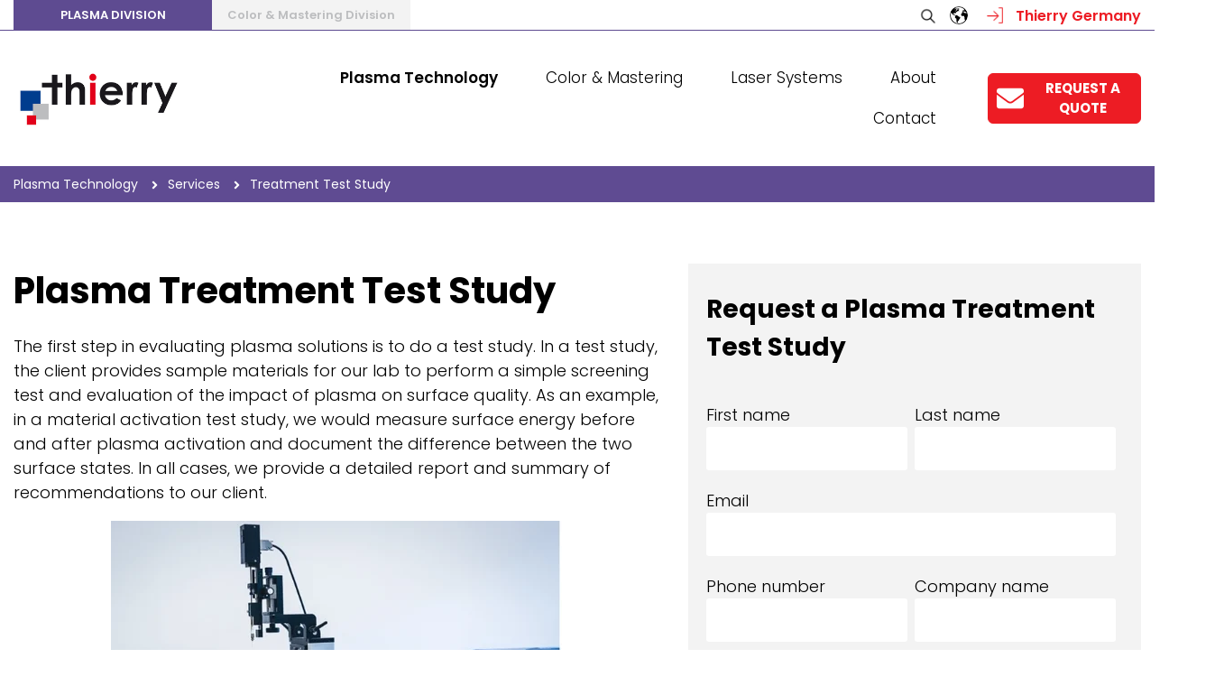

--- FILE ---
content_type: text/html; charset=UTF-8
request_url: https://www.thierry-corp.com/plasma-treatment-test-study
body_size: 10497
content:
<!doctype html><!--[if lt IE 7]> <html class="no-js lt-ie9 lt-ie8 lt-ie7" lang="en" > <![endif]--><!--[if IE 7]>    <html class="no-js lt-ie9 lt-ie8" lang="en" >        <![endif]--><!--[if IE 8]>    <html class="no-js lt-ie9" lang="en" >               <![endif]--><!--[if gt IE 8]><!--><html class="no-js" lang="en"><!--<![endif]--><head>
    <meta charset="utf-8">
    <meta http-equiv="X-UA-Compatible" content="IE=edge,chrome=1">
    <meta name="author" content="Thierry Corp">
    <meta name="description" content="The plasma test study is used as a way to gather data to evaluate suitability of plasma in your manufacturing process. ">
    <meta name="generator" content="HubSpot">
    <title>Plasma Treatment Test Study | Thierry Plasma</title>
    <link rel="shortcut icon" href="https://www.thierry-corp.com/hubfs/brand-assets/favicon-16x16.png">
    
<meta name="viewport" content="width=device-width, initial-scale=1">

    
    <meta property="og:description" content="The plasma test study is used as a way to gather data to evaluate suitability of plasma in your manufacturing process. ">
    <meta property="og:title" content="Plasma Treatment Test Study | Thierry Plasma">
    <meta name="twitter:description" content="The plasma test study is used as a way to gather data to evaluate suitability of plasma in your manufacturing process. ">
    <meta name="twitter:title" content="Plasma Treatment Test Study | Thierry Plasma">

    

    
  <script id="hs-search-input__valid-content-types" type="application/json">
    [
      
        "SITE_PAGE",
      
        "LANDING_PAGE",
      
        "BLOG_POST",
      
        "LISTING_PAGE",
      
        "KNOWLEDGE_ARTICLE",
      
        "HS_CASE_STUDY"
      
    ]
  </script>

    <style>
a.cta_button{-moz-box-sizing:content-box !important;-webkit-box-sizing:content-box !important;box-sizing:content-box !important;vertical-align:middle}.hs-breadcrumb-menu{list-style-type:none;margin:0px 0px 0px 0px;padding:0px 0px 0px 0px}.hs-breadcrumb-menu-item{float:left;padding:10px 0px 10px 10px}.hs-breadcrumb-menu-divider:before{content:'›';padding-left:10px}.hs-featured-image-link{border:0}.hs-featured-image{float:right;margin:0 0 20px 20px;max-width:50%}@media (max-width: 568px){.hs-featured-image{float:none;margin:0;width:100%;max-width:100%}}.hs-screen-reader-text{clip:rect(1px, 1px, 1px, 1px);height:1px;overflow:hidden;position:absolute !important;width:1px}
</style>

<link rel="stylesheet" href="https://7052064.fs1.hubspotusercontent-na1.net/hubfs/7052064/hub_generated/module_assets/1/-2712622/1767118786602/module_search_input.min.css">
<link rel="stylesheet" href="/hs/hsstatic/cos-LanguageSwitcher/static-1.336/sass/LanguageSwitcher.css">
<link rel="stylesheet" href="https://www.thierry-corp.com/hubfs/hub_generated/module_assets/1/34753627168/1743883093308/module_Thierry_Aug20_-_Breadcrumbs.min.css">
    

    
<!--  Added by GoogleAnalytics integration -->
<script>
var _hsp = window._hsp = window._hsp || [];
_hsp.push(['addPrivacyConsentListener', function(consent) { if (consent.allowed || (consent.categories && consent.categories.analytics)) {
  (function(i,s,o,g,r,a,m){i['GoogleAnalyticsObject']=r;i[r]=i[r]||function(){
  (i[r].q=i[r].q||[]).push(arguments)},i[r].l=1*new Date();a=s.createElement(o),
  m=s.getElementsByTagName(o)[0];a.async=1;a.src=g;m.parentNode.insertBefore(a,m)
})(window,document,'script','//www.google-analytics.com/analytics.js','ga');
  ga('create','UA-19092221-1','auto');
  ga('send','pageview');
}}]);
</script>

<!-- /Added by GoogleAnalytics integration -->

    <link rel="canonical" href="https://www.thierry-corp.com/plasma-treatment-test-study">

<link href="https://www.thierry-corp.com/hubfs/hub_generated/template_assets/1/34107691879/1743634597987/template_Slick-Slider.min.css" rel="stylesheet">
<!-- Global site tag (gtag.js) - Google Ads: 1036644982 -->
<script async src="https://www.googletagmanager.com/gtag/js?id=AW-1036644982"></script>
<script>
  window.dataLayer = window.dataLayer || [];
  function gtag(){dataLayer.push(arguments);}
  gtag('js', new Date());
  gtag('config', 'AW-1036644982');
</script>

<!-- Google Tag Manager -->
<script>(function(w,d,s,l,i){w[l]=w[l]||[];w[l].push({'gtm.start':
new Date().getTime(),event:'gtm.js'});var f=d.getElementsByTagName(s)[0],
j=d.createElement(s),dl=l!='dataLayer'?'&l='+l:'';j.async=true;j.src=
'https://www.googletagmanager.com/gtm.js?id='+i+dl;f.parentNode.insertBefore(j,f);
})(window,document,'script','dataLayer','GTM-5SPBM3F');</script>
<!-- End Google Tag Manager -->
<script>(function(w,d,t,r,u){var f,n,i;w[u]=w[u]||[],f=function(){var o={ti:"17543785"};o.q=w[u],w[u]=new UET(o),w[u].push("pageLoad")},n=d.createElement(t),n.src=r,n.async=1,n.onload=n.onreadystatechange=function(){var s=this.readyState;s&&s!=="loaded"&&s!=="complete"||(f(),n.onload=n.onreadystatechange=null)},i=d.getElementsByTagName(t)[0],i.parentNode.insertBefore(n,i)})(window,document,"script","//bat.bing.com/bat.js","uetq");</script>
<!-- Lucky Orange Code -->
<script async defer src="https://tools.luckyorange.com/core/lo.js?site-id=8df0caf7"></script>
<!-- Bing Tracking Code -->
<script>
  (function(w,d,t,r,u)
  {
    var f,n,i;
    w[u]=w[u]||[],f=function()
    {
      var o={ti:" 134617124"}; 
      o.q=w[u],w[u]=new UET(o),w[u].push("pageLoad") 
    },
    n=d.createElement(t),n.src=r,n.async=1,n.onload=n.onreadystatechange=function()
    {
      var s=this.readyState;
      s&&s!=="loaded"&&s!=="complete"||(f(),n.onload=n.onreadystatechange=null)
    },
    i=d.getElementsByTagName(t)[0],i.parentNode.insertBefore(n,i)
  })
  (window,document,"script","//bat.bing.com/bat.js","uetq");
</script>
<meta property="og:image" content="https://www.thierry-corp.com/hubfs/Thierry_Aug20/Services/plasma%20test.jpg">
<meta property="og:image:width" content="529">
<meta property="og:image:height" content="300">
<meta property="og:image:alt" content="plasma treatment test study">
<meta name="twitter:image" content="https://www.thierry-corp.com/hubfs/Thierry_Aug20/Services/plasma%20test.jpg">
<meta name="twitter:image:alt" content="plasma treatment test study">

<meta property="og:url" content="https://www.thierry-corp.com/plasma-treatment-test-study">
<meta name="twitter:card" content="summary_large_image">
<meta http-equiv="content-language" content="en">
<link rel="alternate" hreflang="en" href="https://www.thierry-corp.com/plasma-treatment-test-study">
<link rel="alternate" hreflang="es-mx" href="https://www.thierry-corp.com/es-mx/plasma/servicios/estudio-pruebas-tratamiento-por-plasma">
<link rel="stylesheet" href="//7052064.fs1.hubspotusercontent-na1.net/hubfs/7052064/hub_generated/template_assets/DEFAULT_ASSET/1767118704405/template_layout.min.css">


<link rel="stylesheet" href="https://www.thierry-corp.com/hubfs/hub_generated/template_assets/1/34046051527/1748617944310/template_Thierry_Stylesheet_Aug20.min.css">




</head>
<body class="landing-page plasma-template   hs-content-id-34657152484 hs-landing-page hs-page " style="">
    <div class="header-container-wrapper">
    <div class="header-container container-fluid">

<div class="row-fluid-wrapper row-depth-1 row-number-1 ">
<div class="row-fluid ">
<div class="span12 widget-span widget-type-global_group " style="" data-widget-type="global_group" data-x="0" data-w="12">
<div class="" data-global-widget-path="generated_global_groups/34046475715.html"><div class="row-fluid-wrapper row-depth-1 row-number-1 ">
<div class="row-fluid ">
<div id="header_for_web" class="span12 widget-span widget-type-cell main_header_section" style="" data-widget-type="cell" data-x="0" data-w="12">

<div class="row-fluid-wrapper row-depth-1 row-number-2 ">
<div class="row-fluid ">
<div class="span12 widget-span widget-type-cell header_top_row" style="" data-widget-type="cell" data-x="0" data-w="12">

<div class="row-fluid-wrapper row-depth-1 row-number-3 ">
<div class="row-fluid ">
<div class="span12 widget-span widget-type-cell page-center" style="" data-widget-type="cell" data-x="0" data-w="12">

<div class="row-fluid-wrapper row-depth-1 row-number-4 ">
<div class="row-fluid ">
<div class="span6 widget-span widget-type-cell header_left_column" style="" data-widget-type="cell" data-x="0" data-w="6">

<div class="row-fluid-wrapper row-depth-2 row-number-1 ">
<div class="row-fluid ">
<div class="span12 widget-span widget-type-custom_widget header_top_menu" style="" data-widget-type="custom_widget" data-x="0" data-w="12">
<div id="hs_cos_wrapper_module_15983475038131690" class="hs_cos_wrapper hs_cos_wrapper_widget hs_cos_wrapper_type_module widget-type-simple_menu" style="" data-hs-cos-general-type="widget" data-hs-cos-type="module"><span id="hs_cos_wrapper_module_15983475038131690_" class="hs_cos_wrapper hs_cos_wrapper_widget hs_cos_wrapper_type_simple_menu" style="" data-hs-cos-general-type="widget" data-hs-cos-type="simple_menu"><div id="hs_menu_wrapper_module_15983475038131690_" class="hs-menu-wrapper active-branch flyouts hs-menu-flow-horizontal" role="navigation" data-sitemap-name="" data-menu-id="" aria-label="Navigation Menu">
 <ul role="menu">
  <li class="hs-menu-item hs-menu-depth-1" role="none"><a href="https://www.thierry-corp.com" role="menuitem" target="_self">Plasma Division</a></li>
  <li class="hs-menu-item hs-menu-depth-1" role="none"><a href="https://www.thierry-corp.com/masters" role="menuitem" target="_self">Color &amp; Mastering Division</a></li>
 </ul>
</div></span></div>

</div><!--end widget-span -->
</div><!--end row-->
</div><!--end row-wrapper -->

</div><!--end widget-span -->
<div class="span6 widget-span widget-type-cell header_right_column" style="" data-widget-type="cell" data-x="6" data-w="6">

<div class="row-fluid-wrapper row-depth-2 row-number-2 ">
<div class="row-fluid ">
<div class="span6 widget-span widget-type-custom_widget search_input" style="" data-widget-type="custom_widget" data-x="0" data-w="6">
<div id="hs_cos_wrapper_module_15983487974511845" class="hs_cos_wrapper hs_cos_wrapper_widget hs_cos_wrapper_type_module" style="" data-hs-cos-general-type="widget" data-hs-cos-type="module">




  








<div class="hs-search-field">

    <div class="hs-search-field__bar">
      <form data-hs-do-not-collect="true" action="/hs-search-results">
        
        <input type="text" class="hs-search-field__input" name="term" autocomplete="off" aria-label="Search" placeholder="Search...">

        
          
            <input type="hidden" name="type" value="SITE_PAGE">
          
        
          
        
          
            <input type="hidden" name="type" value="BLOG_POST">
          
        
          
        
          
        
          
        

        
      </form>
    </div>
    <ul class="hs-search-field__suggestions"></ul>
</div></div>

</div><!--end widget-span -->
<div class="span1 widget-span widget-type-custom_widget search_icon" style="" data-widget-type="custom_widget" data-x="6" data-w="1">
<div id="hs_cos_wrapper_module_15983488073941868" class="hs_cos_wrapper hs_cos_wrapper_widget hs_cos_wrapper_type_module widget-type-text" style="" data-hs-cos-general-type="widget" data-hs-cos-type="module"><span id="hs_cos_wrapper_module_15983488073941868_" class="hs_cos_wrapper hs_cos_wrapper_widget hs_cos_wrapper_type_text" style="" data-hs-cos-general-type="widget" data-hs-cos-type="text"><a href="javascript:;"><img src="https://www.thierry-corp.com/hs-fs/hubfs/Thierry_Aug20/search.png?width=18&amp;height=18&amp;name=search.png" alt="search_icon" loading="lazy" height="18" width="18" srcset="https://www.thierry-corp.com/hs-fs/hubfs/Thierry_Aug20/search.png?width=9&amp;height=9&amp;name=search.png 9w, https://www.thierry-corp.com/hs-fs/hubfs/Thierry_Aug20/search.png?width=18&amp;height=18&amp;name=search.png 18w, https://www.thierry-corp.com/hs-fs/hubfs/Thierry_Aug20/search.png?width=27&amp;height=27&amp;name=search.png 27w, https://www.thierry-corp.com/hs-fs/hubfs/Thierry_Aug20/search.png?width=36&amp;height=36&amp;name=search.png 36w, https://www.thierry-corp.com/hs-fs/hubfs/Thierry_Aug20/search.png?width=45&amp;height=45&amp;name=search.png 45w, https://www.thierry-corp.com/hs-fs/hubfs/Thierry_Aug20/search.png?width=54&amp;height=54&amp;name=search.png 54w" sizes="(max-width: 18px) 100vw, 18px"></a></span></div>

</div><!--end widget-span -->
<div class="span1 widget-span widget-type-custom_widget language-switcher" style="" data-widget-type="custom_widget" data-x="7" data-w="1">
<div id="hs_cos_wrapper_module_160423942234953" class="hs_cos_wrapper hs_cos_wrapper_widget hs_cos_wrapper_type_module widget-type-language_switcher" style="" data-hs-cos-general-type="widget" data-hs-cos-type="module"><span id="hs_cos_wrapper_module_160423942234953_" class="hs_cos_wrapper hs_cos_wrapper_widget hs_cos_wrapper_type_language_switcher" style="" data-hs-cos-general-type="widget" data-hs-cos-type="language_switcher"><div class="lang_switcher_class">
   <div class="globe_class" onclick="">
       <ul class="lang_list_class">
           <li>
               <a class="lang_switcher_link" data-language="en" lang="en" href="https://www.thierry-corp.com/plasma-treatment-test-study">English</a>
           </li>
           <li>
               <a class="lang_switcher_link" data-language="es-mx" lang="es-mx" href="https://www.thierry-corp.com/es-mx/plasma/servicios/estudio-pruebas-tratamiento-por-plasma">Español - México</a>
           </li>
       </ul>
   </div>
</div></span></div>

</div><!--end widget-span -->
<div class="span4 widget-span widget-type-custom_widget site_link" style="" data-widget-type="custom_widget" data-x="8" data-w="4">
<div id="hs_cos_wrapper_module_15983497012172435" class="hs_cos_wrapper hs_cos_wrapper_widget hs_cos_wrapper_type_module widget-type-rich_text" style="" data-hs-cos-general-type="widget" data-hs-cos-type="module"><span id="hs_cos_wrapper_module_15983497012172435_" class="hs_cos_wrapper hs_cos_wrapper_widget hs_cos_wrapper_type_rich_text" style="" data-hs-cos-general-type="widget" data-hs-cos-type="rich_text"><a href="https://www.thierry-gmbh.de/en/" target="_blank" rel="noopener"><img src="https://www.thierry-corp.com/hs-fs/hubfs/Thierry_Aug20/log_in.png?width=28&amp;height=28&amp;name=log_in.png" alt="login" loading="lazy" height="28" width="28" srcset="https://www.thierry-corp.com/hs-fs/hubfs/Thierry_Aug20/log_in.png?width=14&amp;height=14&amp;name=log_in.png 14w, https://www.thierry-corp.com/hs-fs/hubfs/Thierry_Aug20/log_in.png?width=28&amp;height=28&amp;name=log_in.png 28w, https://www.thierry-corp.com/hs-fs/hubfs/Thierry_Aug20/log_in.png?width=42&amp;height=42&amp;name=log_in.png 42w, https://www.thierry-corp.com/hs-fs/hubfs/Thierry_Aug20/log_in.png?width=56&amp;height=56&amp;name=log_in.png 56w, https://www.thierry-corp.com/hs-fs/hubfs/Thierry_Aug20/log_in.png?width=70&amp;height=70&amp;name=log_in.png 70w, https://www.thierry-corp.com/hs-fs/hubfs/Thierry_Aug20/log_in.png?width=84&amp;height=84&amp;name=log_in.png 84w" sizes="(max-width: 28px) 100vw, 28px"> Thierry Germany</a></span></div>

</div><!--end widget-span -->
</div><!--end row-->
</div><!--end row-wrapper -->

</div><!--end widget-span -->
</div><!--end row-->
</div><!--end row-wrapper -->

</div><!--end widget-span -->
</div><!--end row-->
</div><!--end row-wrapper -->

</div><!--end widget-span -->
</div><!--end row-->
</div><!--end row-wrapper -->

<div class="row-fluid-wrapper row-depth-1 row-number-1 ">
<div class="row-fluid ">
<div class="span12 widget-span widget-type-cell header_bottom_row" style="" data-widget-type="cell" data-x="0" data-w="12">

<div class="row-fluid-wrapper row-depth-1 row-number-2 ">
<div class="row-fluid ">
<div class="span12 widget-span widget-type-cell page-center" style="" data-widget-type="cell" data-x="0" data-w="12">

<div class="row-fluid-wrapper row-depth-1 row-number-3 ">
<div class="row-fluid ">
<div class="span2 widget-span widget-type-cell header_left_column" style="" data-widget-type="cell" data-x="0" data-w="2">

<div class="row-fluid-wrapper row-depth-2 row-number-1 ">
<div class="row-fluid ">
<div class="span12 widget-span widget-type-custom_widget header_logo" style="" data-widget-type="custom_widget" data-x="0" data-w="12">
<div id="hs_cos_wrapper_module_1635853161519176" class="hs_cos_wrapper hs_cos_wrapper_widget hs_cos_wrapper_type_module widget-type-linked_image" style="" data-hs-cos-general-type="widget" data-hs-cos-type="module">
    






  



<span id="hs_cos_wrapper_module_1635853161519176_" class="hs_cos_wrapper hs_cos_wrapper_widget hs_cos_wrapper_type_linked_image" style="" data-hs-cos-general-type="widget" data-hs-cos-type="linked_image"><a href="/?hsLang=en" target="_parent" id="hs-link-module_1635853161519176_" style="border-width:0px;border:0px;"><img src="https://www.thierry-corp.com/hs-fs/hubfs/Thierry_Aug20/logo.png?width=193&amp;height=67&amp;name=logo.png" class="hs-image-widget " width="193" height="67" alt="logo" title="logo" loading="lazy" srcset="https://www.thierry-corp.com/hs-fs/hubfs/Thierry_Aug20/logo.png?width=97&amp;height=34&amp;name=logo.png 97w, https://www.thierry-corp.com/hs-fs/hubfs/Thierry_Aug20/logo.png?width=193&amp;height=67&amp;name=logo.png 193w, https://www.thierry-corp.com/hs-fs/hubfs/Thierry_Aug20/logo.png?width=290&amp;height=101&amp;name=logo.png 290w, https://www.thierry-corp.com/hs-fs/hubfs/Thierry_Aug20/logo.png?width=386&amp;height=134&amp;name=logo.png 386w, https://www.thierry-corp.com/hs-fs/hubfs/Thierry_Aug20/logo.png?width=483&amp;height=168&amp;name=logo.png 483w, https://www.thierry-corp.com/hs-fs/hubfs/Thierry_Aug20/logo.png?width=579&amp;height=201&amp;name=logo.png 579w" sizes="(max-width: 193px) 100vw, 193px"></a></span></div>

</div><!--end widget-span -->
</div><!--end row-->
</div><!--end row-wrapper -->

</div><!--end widget-span -->
<div class="span10 widget-span widget-type-cell header_right_column" style="" data-widget-type="cell" data-x="2" data-w="10">

<div class="row-fluid-wrapper row-depth-2 row-number-2 ">
<div class="row-fluid ">
<div class="span8 widget-span widget-type-custom_widget header_menu custom-menu-primary" style="" data-widget-type="custom_widget" data-x="0" data-w="8">
<div id="hs_cos_wrapper_module_15983455316891243" class="hs_cos_wrapper hs_cos_wrapper_widget hs_cos_wrapper_type_module widget-type-menu" style="" data-hs-cos-general-type="widget" data-hs-cos-type="module">
<span id="hs_cos_wrapper_module_15983455316891243_" class="hs_cos_wrapper hs_cos_wrapper_widget hs_cos_wrapper_type_menu" style="" data-hs-cos-general-type="widget" data-hs-cos-type="menu"><div id="hs_menu_wrapper_module_15983455316891243_" class="hs-menu-wrapper active-branch flyouts hs-menu-flow-horizontal" role="navigation" data-sitemap-name="default" data-menu-id="34664926990" aria-label="Navigation Menu">
 <ul role="menu" class="active-branch">
  <li class="hs-menu-item hs-menu-depth-1 hs-item-has-children active-branch" role="none"><a href="https://www.thierry-corp.com" aria-haspopup="true" aria-expanded="false" role="menuitem">Plasma Technology</a>
   <ul role="menu" class="hs-menu-children-wrapper active-branch">
    <li class="hs-menu-item hs-menu-depth-2 hs-item-has-children" role="none"><a href="https://www.thierry-corp.com/plasma-systems" role="menuitem">Systems</a>
     <ul role="menu" class="hs-menu-children-wrapper">
      <li class="hs-menu-item hs-menu-depth-3" role="none"><a href="https://www.thierry-corp.com/low-pressure-plasma-systems" role="menuitem">Low Pressure</a></li>
      <li class="hs-menu-item hs-menu-depth-3" role="none"><a href="https://www.thierry-corp.com/atmospheric-plasma-systems" role="menuitem">Atmospheric Pressure</a></li>
      <li class="hs-menu-item hs-menu-depth-3" role="none"><a href="https://www.thierry-corp.com/industrial-plasma-systems" role="menuitem">Custom Industrial</a></li>
      <li class="hs-menu-item hs-menu-depth-3" role="none"><a href="https://www.thierry-corp.com/plasma-technology/products" role="menuitem">All Plasma Systems</a></li>
      <li class="hs-menu-item hs-menu-depth-3" role="none"><a href="https://www.thierry-corp.com/vacuum-chambers-systems" role="menuitem">Vacuum Chambers</a></li>
      <li class="hs-menu-item hs-menu-depth-3" role="none"><a href="javascript:;" role="menuitem">Plasma Accessories</a></li>
      <li class="hs-menu-item hs-menu-depth-3" role="none"><a href="https://www.thierry-corp.com/plasmaindicators" role="menuitem">Plasma Indicators</a></li>
      <li class="hs-menu-item hs-menu-depth-3" role="none"><a href="https://www.thierry-corp.com/test-inks" role="menuitem">Dyne Ink</a></li>
      <li class="hs-menu-item hs-menu-depth-3" role="none"><a href="https://www.thierry-corp.com/plasma-system-controls" role="menuitem">Controls</a></li>
     </ul></li>
    <li class="hs-menu-item hs-menu-depth-2 hs-item-has-children" role="none"><a href="https://www.thierry-corp.com/plasma-technology/applications" role="menuitem">Applications</a>
     <ul role="menu" class="hs-menu-children-wrapper">
      <li class="hs-menu-item hs-menu-depth-3" role="none"><a href="https://www.thierry-corp.com/plasma-activation" role="menuitem">Plasma Activation</a></li>
      <li class="hs-menu-item hs-menu-depth-3" role="none"><a href="https://www.thierry-corp.com/pdms-bonding-microfluidics" role="menuitem">PDMS Bonding &amp; Microfluidics</a></li>
      <li class="hs-menu-item hs-menu-depth-3" role="none"><a href="https://www.thierry-corp.com/plasma-cleaning" role="menuitem">Plasma Cleaning</a></li>
      <li class="hs-menu-item hs-menu-depth-3" role="none"><a href="https://www.thierry-corp.com/plasma-coating" role="menuitem">Plasma Coating</a></li>
      <li class="hs-menu-item hs-menu-depth-3" role="none"><a href="https://www.thierry-corp.com/low-friction-coating" role="menuitem">Low Friction Coating</a></li>
      <li class="hs-menu-item hs-menu-depth-3" role="none"><a href="https://www.thierry-corp.com/dielectric-barrier-discharge" role="menuitem">Dielectric Barrier Discharge</a></li>
      <li class="hs-menu-item hs-menu-depth-3" role="none"><a href="https://www.thierry-corp.com/plasma-etching" role="menuitem">Plasma Etching</a></li>
      <li class="hs-menu-item hs-menu-depth-3" role="none"><a href="https://www.thierry-corp.com/reactive-ion-etching-rie" role="menuitem">RIE - Reactive Ion Etching</a></li>
      <li class="hs-menu-item hs-menu-depth-3" role="none"><a href="https://www.thierry-corp.com/vacuum-chambers-systems#applications" role="menuitem">Vacuum Chamber</a></li>
     </ul></li>
    <li class="hs-menu-item hs-menu-depth-2 hs-item-has-children active-branch" role="none"><a href="https://www.thierry-corp.com/plasma-technology/services" role="menuitem">Services</a>
     <ul role="menu" class="hs-menu-children-wrapper active-branch">
      <li class="hs-menu-item hs-menu-depth-3" role="none"><a href="https://www.thierry-corp.com/plasma-system-rental" role="menuitem">Plasma System Rental</a></li>
      <li class="hs-menu-item hs-menu-depth-3 active active-branch" role="none"><a href="https://www.thierry-corp.com/plasma-treatment-test-study" role="menuitem">Plasma Test Study</a></li>
      <li class="hs-menu-item hs-menu-depth-3" role="none"><a href="https://www.thierry-corp.com/plasma-treatment" role="menuitem">Plasma Treatment Service</a></li>
      <li class="hs-menu-item hs-menu-depth-3" role="none"><a href="https://www.thierry-corp.com/plasma/services/plasma-processing-workshop" role="menuitem">Plasma Processing Workshop</a></li>
      <li class="hs-menu-item hs-menu-depth-3" role="none"><a href="https://www.thierry-corp.com/plasma/services/plasma-system-selection" role="menuitem">Plasma System Selection</a></li>
      <li class="hs-menu-item hs-menu-depth-3" role="none"><a href="https://www.thierry-corp.com/plasma-system-installation-training" role="menuitem">Installation &amp; Training</a></li>
      <li class="hs-menu-item hs-menu-depth-3" role="none"><a href="https://www.thierry-corp.com/plasma-system-maintenance" role="menuitem">System Maintenance</a></li>
     </ul></li>
    <li class="hs-menu-item hs-menu-depth-2 hs-item-has-children" role="none"><a href="https://www.thierry-corp.com/plasma-technology/industries" role="menuitem">Industries</a>
     <ul role="menu" class="hs-menu-children-wrapper">
      <li class="hs-menu-item hs-menu-depth-3" role="none"><a href="https://www.thierry-corp.com/plasma-technology/industries#industry-aerospace" role="menuitem">Aerospace</a></li>
      <li class="hs-menu-item hs-menu-depth-3" role="none"><a href="https://www.thierry-corp.com/plasma-technology/industries#industry-automotive" role="menuitem">Automotive</a></li>
      <li class="hs-menu-item hs-menu-depth-3" role="none"><a href="https://www.thierry-corp.com/plasma-technology/industries#industry-biotechnology" role="menuitem">Biotechnology</a></li>
      <li class="hs-menu-item hs-menu-depth-3" role="none"><a href="https://www.thierry-corp.com/plasma-technology/industries#industry-consumer-goods" role="menuitem">Consumer Goods</a></li>
      <li class="hs-menu-item hs-menu-depth-3" role="none"><a href="https://www.thierry-corp.com/plasma-technology/industries#industry-electronics" role="menuitem">Electronics</a></li>
      <li class="hs-menu-item hs-menu-depth-3" role="none"><a href="https://www.thierry-corp.com/plasma-technology/industries#industry-medical-devices" role="menuitem">Medical Devices</a></li>
      <li class="hs-menu-item hs-menu-depth-3" role="none"><a href="https://www.thierry-corp.com/plasma-technology/industries#industry-packaging" role="menuitem">Packaging</a></li>
      <li class="hs-menu-item hs-menu-depth-3" role="none"><a href="https://www.thierry-corp.com/plasma-technology/industries#industry-semiconductor" role="menuitem">Semiconductor</a></li>
      <li class="hs-menu-item hs-menu-depth-3" role="none"><a href="https://www.thierry-corp.com/plasma-technology/industries#industry-solar-technology" role="menuitem">Solar Technology</a></li>
      <li class="hs-menu-item hs-menu-depth-3" role="none"><a href="https://www.thierry-corp.com/plasma-technology/industries#industry-textiles" role="menuitem">Textiles</a></li>
      <li class="hs-menu-item hs-menu-depth-3" role="none"><a href="https://www.thierry-corp.com/plasma-technology/industries#university" role="menuitem">University Research</a></li>
     </ul></li>
    <li class="hs-menu-item hs-menu-depth-2 hs-item-has-children" role="none"><a href="javascript:;" role="menuitem">Resources</a>
     <ul role="menu" class="hs-menu-children-wrapper">
      <li class="hs-menu-item hs-menu-depth-3" role="none"><a href="https://www.thierry-corp.com/plasma-technology/resources" role="menuitem">eBooks</a></li>
      <li class="hs-menu-item hs-menu-depth-3" role="none"><a href="https://www.thierry-corp.com/plasma-treatment-articles" role="menuitem">Plasma Articles</a></li>
      <li class="hs-menu-item hs-menu-depth-3" role="none"><a href="https://www.thierry-corp.com/plasma-knowledgebase" role="menuitem" target="_blank" rel="noopener">Knowledgebase</a></li>
     </ul></li>
   </ul></li>
  <li class="hs-menu-item hs-menu-depth-1 hs-item-has-children" role="none"><a href="https://www.thierry-corp.com/masters" aria-haspopup="true" aria-expanded="false" role="menuitem">Color &amp; Mastering</a>
   <ul role="menu" class="hs-menu-children-wrapper">
    <li class="hs-menu-item hs-menu-depth-2 hs-item-has-children" role="none"><a href="https://www.thierry-corp.com/masters/paint-applications" role="menuitem">Painting Capabilities</a>
     <ul role="menu" class="hs-menu-children-wrapper">
      <li class="hs-menu-item hs-menu-depth-3" role="none"><a href="https://www.thierry-corp.com/masters/paint-applications#exterior-color-standards" role="menuitem">Exterior Color Standards</a></li>
      <li class="hs-menu-item hs-menu-depth-3" role="none"><a href="https://www.thierry-corp.com/masters/paint-applications#interior-color-standards" role="menuitem">Interior Color Standards</a></li>
      <li class="hs-menu-item hs-menu-depth-3" role="none"><a href="https://www.thierry-corp.com/masters/paint-applications#wheel-trim-standards" role="menuitem">Wheel &amp; Trim Standards</a></li>
      <li class="hs-menu-item hs-menu-depth-3" role="none"><a href="https://www.thierry-corp.com/masters/paint-applications#color-shows" role="menuitem">Color Shows</a></li>
      <li class="hs-menu-item hs-menu-depth-3" role="none"><a href="https://www.thierry-corp.com/masters/paint-applications#color-swatches" role="menuitem">Color Swatches</a></li>
      <li class="hs-menu-item hs-menu-depth-3" role="none"><a href="https://www.thierry-corp.com/masters/paint-applications#fan-decks" role="menuitem">Fan Decks</a></li>
      <li class="hs-menu-item hs-menu-depth-3" role="none"><a href="https://www.thierry-corp.com/masters/paint-applications#paint-crater-testing" role="menuitem">Paint Crater Testing</a></li>
      <li class="hs-menu-item hs-menu-depth-3" role="none"><a href="https://www.thierry-corp.com/masters/paint-applications#color-cards-according-to-ral" role="menuitem">Color Cards according to RAL</a></li>
     </ul></li>
    <li class="hs-menu-item hs-menu-depth-2 hs-item-has-children" role="none"><a href="https://www.thierry-corp.com/masters/master-management-distribution" role="menuitem">Master Management </a>
     <ul role="menu" class="hs-menu-children-wrapper">
      <li class="hs-menu-item hs-menu-depth-3" role="none"><a href="https://www.thierry-corp.com/masters/master-management-distribution#management-distribution" role="menuitem">Distribution</a></li>
      <li class="hs-menu-item hs-menu-depth-3" role="none"><a href="https://www.thierry-corp.com/masters/master-management-distribution#management-quality-control" role="menuitem">Quality Control</a></li>
      <li class="hs-menu-item hs-menu-depth-3" role="none"><a href="https://www.thierry-corp.com/masters/master-management-distribution#management-custom-shapes" role="menuitem">Custom Shapes</a></li>
      <li class="hs-menu-item hs-menu-depth-3" role="none"><a href="https://www.thierry-corp.com/masters/master-management-distribution#management-substrates" role="menuitem">Substrates</a></li>
      <li class="hs-menu-item hs-menu-depth-3" role="none"><a href="https://www.thierry-corp.com/masters/master-management-distribution#management-test-agents" role="menuitem">Test Agents</a></li>
     </ul></li>
    <li class="hs-menu-item hs-menu-depth-2" role="none"><a href="https://www.thierry-corp.com/color-mastering/references" role="menuitem">References</a></li>
   </ul></li>
  <li class="hs-menu-item hs-menu-depth-1 hs-item-has-children" role="none"><a href="javascript:;" aria-haspopup="true" aria-expanded="false" role="menuitem">Laser Systems</a>
   <ul role="menu" class="hs-menu-children-wrapper">
    <li class="hs-menu-item hs-menu-depth-2" role="none"><a href="https://www.thierry-corp.com/laser-marking-systems" role="menuitem">Laser Marking Systems</a></li>
    <li class="hs-menu-item hs-menu-depth-2" role="none"><a href="https://www.thierry-corp.com/air-bearing" role="menuitem">Air Bearing Systems</a></li>
    <li class="hs-menu-item hs-menu-depth-2" role="none"><a href="https://www.thierry-corp.com/pcb-depanelings" role="menuitem">PCB Depaneling Systems</a></li>
   </ul></li>
  <li class="hs-menu-item hs-menu-depth-1" role="none"><a href="https://www.thierry-corp.com/about-us" role="menuitem">About</a></li>
  <li class="hs-menu-item hs-menu-depth-1 hs-item-has-children" role="none"><a href="https://www.thierry-corp.com/contact" aria-haspopup="true" aria-expanded="false" role="menuitem">Contact</a>
   <ul role="menu" class="hs-menu-children-wrapper">
    <li class="hs-menu-item hs-menu-depth-2" role="none"><a href="https://www.thierry-corp.com/en/contact/plasma-division-v2" role="menuitem">Plasma Division</a></li>
    <li class="hs-menu-item hs-menu-depth-2" role="none"><a href="https://www.thierry-corp.com/contact/color-mastering" role="menuitem">Color &amp; Mastering</a></li>
   </ul></li>
 </ul>
</div></span></div>

</div><!--end widget-span -->
<div class="span2 widget-span widget-type-custom_widget shop_button_column red_fill_white_txt_btn" style="" data-widget-type="custom_widget" data-x="8" data-w="2">
<div id="hs_cos_wrapper_module_15983469817021308" class="hs_cos_wrapper hs_cos_wrapper_widget hs_cos_wrapper_type_module widget-type-rich_text" style="" data-hs-cos-general-type="widget" data-hs-cos-type="module"><span id="hs_cos_wrapper_module_15983469817021308_" class="hs_cos_wrapper hs_cos_wrapper_widget hs_cos_wrapper_type_rich_text" style="" data-hs-cos-general-type="widget" data-hs-cos-type="rich_text"><a href="https://store.thierry-corp.com/store/"><svg aria-hidden="true" data-prefix="fas" data-icon="shopping-cart" class="svg-inline--fa fa-shopping-cart fa-w-18" xmlns="http://www.w3.org/2000/svg" viewbox="0 0 576 512" focusable="false" role="img"><path fill="#ffffff" d="M528.12 301.319l47.273-208C578.806 78.301 567.391 64 551.99 64H159.208l-9.166-44.81C147.758 8.021 137.93 0 126.529 0H24C10.745 0 0 10.745 0 24v16c0 13.255 10.745 24 24 24h69.883l70.248 343.435C147.325 417.1 136 435.222 136 456c0 30.928 25.072 56 56 56s56-25.072 56-56c0-15.674-6.447-29.835-16.824-40h209.647C430.447 426.165 424 440.326 424 456c0 30.928 25.072 56 56 56s56-25.072 56-56c0-22.172-12.888-41.332-31.579-50.405l5.517-24.276c3.413-15.018-8.002-29.319-23.403-29.319H218.117l-6.545-32h293.145c11.206 0 20.92-7.754 23.403-18.681z"></path></svg> <strong>Shop for OEM Masters</strong></a></span></div>

</div><!--end widget-span -->
<div class="span2 widget-span widget-type-custom_widget quote_button_column purple_fill_white_txt_btn" style="display: none" data-widget-type="custom_widget" data-x="10" data-w="2">
<div id="hs_cos_wrapper_module_162761912036257" class="hs_cos_wrapper hs_cos_wrapper_widget hs_cos_wrapper_type_module widget-type-rich_text" style="" data-hs-cos-general-type="widget" data-hs-cos-type="module"><span id="hs_cos_wrapper_module_162761912036257_" class="hs_cos_wrapper hs_cos_wrapper_widget hs_cos_wrapper_type_rich_text" style="" data-hs-cos-general-type="widget" data-hs-cos-type="rich_text"><a href="https://www.thierry-corp.com/plasma/request-plasma-system-quotation?hsLang=en"><svg aria-hidden="true" data-prefix="fas" data-icon="envelope" class="svg-inline--fa fa-envelope fa-w-16" xmlns="http://www.w3.org/2000/svg" viewbox="0 0 512 512" focusable="false" role="img"><path fill="#ffffff" d="M502.3 190.8c3.9-3.1 9.7-.2 9.7 4.7V400c0 26.5-21.5 48-48 48H48c-26.5 0-48-21.5-48-48V195.6c0-5 5.7-7.8 9.7-4.7 22.4 17.4 52.1 39.5 154.1 113.6 21.1 15.4 56.7 47.8 92.2 47.6 35.7.3 72-32.8 92.3-47.6 102-74.1 131.6-96.3 154-113.7zM256 320c23.2.4 56.6-29.2 73.4-41.4 132.7-96.3 142.8-104.7 173.4-128.7 5.8-4.5 9.2-11.5 9.2-18.9v-19c0-26.5-21.5-48-48-48H48C21.5 64 0 85.5 0 112v19c0 7.4 3.4 14.3 9.2 18.9 30.6 23.9 40.7 32.4 173.4 128.7 16.8 12.2 50.2 41.8 73.4 41.4z"></path></svg><strong>REQUEST A QUOTE</strong></a></span></div>

</div><!--end widget-span -->
</div><!--end row-->
</div><!--end row-wrapper -->

</div><!--end widget-span -->
</div><!--end row-->
</div><!--end row-wrapper -->

</div><!--end widget-span -->
</div><!--end row-->
</div><!--end row-wrapper -->

</div><!--end widget-span -->
</div><!--end row-->
</div><!--end row-wrapper -->

</div><!--end widget-span -->
</div><!--end row-->
</div><!--end row-wrapper -->
</div>
</div><!--end widget-span -->
</div><!--end row-->
</div><!--end row-wrapper -->

    </div><!--end header -->
</div><!--end header wrapper -->

<div class="body-container-wrapper">
    <div class="body-container container-fluid">

<div class="row-fluid-wrapper row-depth-1 row-number-1 ">
<div class="row-fluid ">
<div class="span12 widget-span widget-type-custom_widget " style="" data-widget-type="custom_widget" data-x="0" data-w="12">
<div id="hs_cos_wrapper_module_1599791008861231" class="hs_cos_wrapper hs_cos_wrapper_widget hs_cos_wrapper_type_module" style="" data-hs-cos-general-type="widget" data-hs-cos-type="module">
<div class="full_width_bar_module font-white text-left" id="breadcrumb_bar" style="background-color: rgba(95, 75, 146,1.0); padding-top: 5px; padding-bottom: 8px;">
	<div class="page-center">
		<div class="bar_content">
      
      
      
      <a href="https://www.thierry-corp.com?hsLang=en">
        <h5 id="1">Plasma Technology</h5> &nbsp;<h5><svg aria-hidden="true" focusable="false" data-prefix="fas" data-icon="angle-right" class="svg-inline--fa fa-angle-right fa-w-8" role="img" xmlns="http://www.w3.org/2000/svg" viewbox="0 0 256 512"><path fill="#ffffff" d="M224.3 273l-136 136c-9.4 9.4-24.6 9.4-33.9 0l-22.6-22.6c-9.4-9.4-9.4-24.6 0-33.9l96.4-96.4-96.4-96.4c-9.4-9.4-9.4-24.6 0-33.9L54.3 103c9.4-9.4 24.6-9.4 33.9 0l136 136c9.5 9.4 9.5 24.6.1 34z"></path></svg></h5>
        </a>
      
      
      
      
      
      <a href="https://www.thierry-corp.com/plasma-technology/services?hsLang=en">
        <h5 id="2">Services</h5> &nbsp;<h5><svg aria-hidden="true" focusable="false" data-prefix="fas" data-icon="angle-right" class="svg-inline--fa fa-angle-right fa-w-8" role="img" xmlns="http://www.w3.org/2000/svg" viewbox="0 0 256 512"><path fill="#ffffff" d="M224.3 273l-136 136c-9.4 9.4-24.6 9.4-33.9 0l-22.6-22.6c-9.4-9.4-9.4-24.6 0-33.9l96.4-96.4-96.4-96.4c-9.4-9.4-9.4-24.6 0-33.9L54.3 103c9.4-9.4 24.6-9.4 33.9 0l136 136c9.5 9.4 9.5 24.6.1 34z"></path></svg></h5>
        </a>
      
      
      
      
      
      <a href="https://www.thierry-corp.com/plasma-treatment-test-study">
        <h5 id="3">Treatment Test Study</h5> 
        </a>
      
      
      
		</div>
	</div>
</div>




<script type="application/ld+json">
{
  "@context": "https://schema.org",
  "@type": "BreadcrumbList",
  "itemListElement": [{
	
    "@type": "ListItem",
    "position": 1,
    "item": {
      "@id": "https://www.thierry-corp.com",
      "name": "Plasma Technology"
    }
		},{ 
		
    "@type": "ListItem",
    "position": 2,
    "item": {
      "@id": "https://www.thierry-corp.com/plasma-technology/services",
      "name": "Services"
    }
		},{ 
		
    "@type": "ListItem",
    "position": 3,
    "item": {
      "@id": "https://www.thierry-corp.com/plasma-treatment-test-study",
      "name": "Treatment Test Study"
    }
		}
		
  ]
}
</script>
</div>

</div><!--end widget-span -->
</div><!--end row-->
</div><!--end row-wrapper -->

<div class="row-fluid-wrapper row-depth-1 row-number-2 ">
<div class="row-fluid ">
<div class="page-center">
  
<div class="span12 widget-span widget-type-cell " style="margin-top: 60px; margin-bottom: 100px;" data-widget-type="cell" data-x="0" data-w="12">

<div class="row-fluid-wrapper row-depth-1 row-number-3 ">
<div class="row-fluid ">
<div class="span7 widget-span widget-type-widget_container " style="" data-widget-type="widget_container" data-x="0" data-w="7">
<span id="hs_cos_wrapper_module_159915227478450" class="hs_cos_wrapper hs_cos_wrapper_widget_container hs_cos_wrapper_type_widget_container" style="" data-hs-cos-general-type="widget_container" data-hs-cos-type="widget_container"><div id="hs_cos_wrapper_widget_1599152423617" class="hs_cos_wrapper hs_cos_wrapper_widget hs_cos_wrapper_type_module" style="" data-hs-cos-general-type="widget" data-hs-cos-type="module"><span id="hs_cos_wrapper_widget_1599152423617_" class="hs_cos_wrapper hs_cos_wrapper_widget hs_cos_wrapper_type_rich_text" style="" data-hs-cos-general-type="widget" data-hs-cos-type="rich_text"><h1>Plasma Treatment Test Study</h1>
<p>The first step in evaluating plasma solutions is to do a test study. In a test study, the client provides sample materials for our lab to perform a simple screening test and evaluation of the impact of plasma on surface quality. As an example, in a material activation test study, we would measure surface energy before and after plasma activation and document the difference between the two surface states. In all cases, we provide a detailed report and summary of recommendations to our client.</p>
<img src="https://www.thierry-corp.com/hs-fs/hubfs/Thierry_Aug20/Services/plasma%20test.jpg?width=500&amp;name=plasma%20test.jpg" alt="plasma test" width="500" style="width: 500px; margin: 0px auto; display: block;" srcset="https://www.thierry-corp.com/hs-fs/hubfs/Thierry_Aug20/Services/plasma%20test.jpg?width=250&amp;name=plasma%20test.jpg 250w, https://www.thierry-corp.com/hs-fs/hubfs/Thierry_Aug20/Services/plasma%20test.jpg?width=500&amp;name=plasma%20test.jpg 500w, https://www.thierry-corp.com/hs-fs/hubfs/Thierry_Aug20/Services/plasma%20test.jpg?width=750&amp;name=plasma%20test.jpg 750w, https://www.thierry-corp.com/hs-fs/hubfs/Thierry_Aug20/Services/plasma%20test.jpg?width=1000&amp;name=plasma%20test.jpg 1000w, https://www.thierry-corp.com/hs-fs/hubfs/Thierry_Aug20/Services/plasma%20test.jpg?width=1250&amp;name=plasma%20test.jpg 1250w, https://www.thierry-corp.com/hs-fs/hubfs/Thierry_Aug20/Services/plasma%20test.jpg?width=1500&amp;name=plasma%20test.jpg 1500w" sizes="(max-width: 500px) 100vw, 500px">
<p>The plasma test study is used as a way to gather data to evaluate suitability of plasma in your manufacturing process. We perform plasma test studies for plasma etching, plasma cleaning and plasma deposition processes as well as plasma activation.</p>
<h4><span style="color: #5f4b92;"><em>Please complete the form to request a plasma test study and one of our plasma team members will reach out to understand the details and your goals for the study.</em></span></h4></span></div></span>
</div><!--end widget-span -->
<div class="span5 widget-span widget-type-widget_container " style="" data-widget-type="widget_container" data-x="7" data-w="5">
<span id="hs_cos_wrapper_module_1599152433689105" class="hs_cos_wrapper hs_cos_wrapper_widget_container hs_cos_wrapper_type_widget_container" style="" data-hs-cos-general-type="widget_container" data-hs-cos-type="widget_container"><div id="hs_cos_wrapper_widget_1599152461585" class="hs_cos_wrapper hs_cos_wrapper_widget hs_cos_wrapper_type_module" style="" data-hs-cos-general-type="widget" data-hs-cos-type="module">


	



	<span id="hs_cos_wrapper_widget_1599152461585_" class="hs_cos_wrapper hs_cos_wrapper_widget hs_cos_wrapper_type_form" style="" data-hs-cos-general-type="widget" data-hs-cos-type="form"><h3 id="hs_cos_wrapper_widget_1599152461585_title" class="hs_cos_wrapper form-title" data-hs-cos-general-type="widget_field" data-hs-cos-type="text">Request a Plasma Treatment Test Study</h3>

<div id="hs_form_target_widget_1599152461585"></div>









</span>
</div></span>
</div><!--end widget-span -->
</div><!--end row-->
</div><!--end row-wrapper -->

</div><!--end widget-span -->
 
</div>
</div><!--end row-->
</div><!--end row-wrapper -->

    </div><!--end body -->
</div><!--end body wrapper -->

<div class="footer-container-wrapper">
    <div class="footer-container container-fluid">

<div class="row-fluid-wrapper row-depth-1 row-number-1 ">
<div class="row-fluid ">
<div class="span12 widget-span widget-type-global_group " style="" data-widget-type="global_group" data-x="0" data-w="12">
<div class="" data-global-widget-path="generated_global_groups/34046475736.html"><div class="row-fluid-wrapper row-depth-1 row-number-1 ">
<div class="row-fluid ">
<div id="footer_for_web" class="span12 widget-span widget-type-cell main_footer_section black_fill_bg font-white paddingt130 paddingb20" style="" data-widget-type="cell" data-x="0" data-w="12">

<div class="row-fluid-wrapper row-depth-1 row-number-2 ">
<div class="row-fluid ">
<div class="span12 widget-span widget-type-cell page-center" style="" data-widget-type="cell" data-x="0" data-w="12">

<div class="row-fluid-wrapper row-depth-1 row-number-3 ">
<div class="row-fluid ">
<div class="span12 widget-span widget-type-cell footer_top_row" style="" data-widget-type="cell" data-x="0" data-w="12">

<div class="row-fluid-wrapper row-depth-1 row-number-4 ">
<div class="row-fluid ">
<div class="span6 widget-span widget-type-cell footer_left_column" style="" data-widget-type="cell" data-x="0" data-w="6">

<div class="row-fluid-wrapper row-depth-2 row-number-1 ">
<div class="row-fluid ">
<div class="span12 widget-span widget-type-custom_widget footer_menu" style="" data-widget-type="custom_widget" data-x="0" data-w="12">
<div id="hs_cos_wrapper_module_1598344458037530" class="hs_cos_wrapper hs_cos_wrapper_widget hs_cos_wrapper_type_module widget-type-menu" style="" data-hs-cos-general-type="widget" data-hs-cos-type="module">
<span id="hs_cos_wrapper_module_1598344458037530_" class="hs_cos_wrapper hs_cos_wrapper_widget hs_cos_wrapper_type_menu" style="" data-hs-cos-general-type="widget" data-hs-cos-type="menu"><div id="hs_menu_wrapper_module_1598344458037530_" class="hs-menu-wrapper active-branch no-flyouts hs-menu-flow-horizontal" role="navigation" data-sitemap-name="default" data-menu-id="34046494688" aria-label="Navigation Menu">
 <ul role="menu">
  <li class="hs-menu-item hs-menu-depth-1 hs-item-has-children" role="none"><a href="https://www.thierry-corp.com" aria-haspopup="true" aria-expanded="false" role="menuitem">Plasma Technology</a>
   <ul role="menu" class="hs-menu-children-wrapper">
    <li class="hs-menu-item hs-menu-depth-2" role="none"><a href="https://www.thierry-corp.com/plasma-systems" role="menuitem">Plasma Systems</a></li>
    <li class="hs-menu-item hs-menu-depth-2" role="none"><a href="https://www.thierry-corp.com/plasma-technology/applications" role="menuitem">Applications</a></li>
    <li class="hs-menu-item hs-menu-depth-2" role="none"><a href="https://www.thierry-corp.com/plasma-technology/services" role="menuitem">Services</a></li>
    <li class="hs-menu-item hs-menu-depth-2" role="none"><a href="https://www.thierry-corp.com/about-us" role="menuitem">About</a></li>
    <li class="hs-menu-item hs-menu-depth-2" role="none"><a href="https://www.thierry-corp.com/plasma-treatment-articles" role="menuitem">Plasma Articles</a></li>
    <li class="hs-menu-item hs-menu-depth-2" role="none"><a href="https://www.thierry-corp.com/plasma-knowledgebase" role="menuitem">Plasma Knowledgebase</a></li>
    <li class="hs-menu-item hs-menu-depth-2" role="none"><a href="https://www.thierry-corp.com/en/contact/plasma-division-v2" role="menuitem">Contact</a></li>
   </ul></li>
  <li class="hs-menu-item hs-menu-depth-1 hs-item-has-children" role="none"><a href="https://www.thierry-corp.com/masters" aria-haspopup="true" aria-expanded="false" role="menuitem">Color &amp; Mastering</a>
   <ul role="menu" class="hs-menu-children-wrapper">
    <li class="hs-menu-item hs-menu-depth-2" role="none"><a href="https://www.thierry-corp.com/masters/paint-applications" role="menuitem">Paint Applications</a></li>
    <li class="hs-menu-item hs-menu-depth-2" role="none"><a href="https://www.thierry-corp.com/masters/master-management-distribution" role="menuitem">Master Management</a></li>
    <li class="hs-menu-item hs-menu-depth-2" role="none"><a href="https://www.thierry-corp.com/about-us" role="menuitem">About</a></li>
    <li class="hs-menu-item hs-menu-depth-2" role="none"><a href="https://www.thierry-corp.com/contact/color-mastering" role="menuitem">Contact</a></li>
   </ul></li>
  <li class="hs-menu-item hs-menu-depth-1 hs-item-has-children" role="none"><a href="javascript:;" aria-haspopup="true" aria-expanded="false" role="menuitem">Precision Manufacturing</a>
   <ul role="menu" class="hs-menu-children-wrapper">
    <li class="hs-menu-item hs-menu-depth-2" role="none"><a href="https://www.thierry-corp.com/laser-marking-systems" role="menuitem">Laser Marking Systems</a></li>
    <li class="hs-menu-item hs-menu-depth-2" role="none"><a href="https://www.thierry-corp.com/air-bearing" role="menuitem">Air Bearing Systems</a></li>
    <li class="hs-menu-item hs-menu-depth-2" role="none"><a href="https://www.thierry-corp.com/pcb-depanelings" role="menuitem">PCB Depaneling Systems</a></li>
   </ul></li>
 </ul>
</div></span></div>

</div><!--end widget-span -->
</div><!--end row-->
</div><!--end row-wrapper -->

</div><!--end widget-span -->
<div class="span6 widget-span widget-type-cell footer_right_column" style="" data-widget-type="cell" data-x="6" data-w="6">

<div class="row-fluid-wrapper row-depth-2 row-number-2 ">
<div class="row-fluid ">
<div class="span6 widget-span widget-type-custom_widget address_column" style="" data-widget-type="custom_widget" data-x="0" data-w="6">
<div id="hs_cos_wrapper_module_1598345038434915" class="hs_cos_wrapper hs_cos_wrapper_widget hs_cos_wrapper_type_module widget-type-rich_text" style="" data-hs-cos-general-type="widget" data-hs-cos-type="module"><span id="hs_cos_wrapper_module_1598345038434915_" class="hs_cos_wrapper hs_cos_wrapper_widget hs_cos_wrapper_type_rich_text" style="" data-hs-cos-general-type="widget" data-hs-cos-type="rich_text"><p><strong>Contact</strong><br>Thierry Corporation<br>4319 Normandy Court<br>Royal Oak, MI 48073, USA</p>
<a class="social_link" href="https://www.facebook.com/Thierry-Corporation-USA-192734020774609" target="_blank" rel="nofollow noopener"><svg aria-hidden="true" data-prefix="fab" data-icon="facebook-f" class="svg-inline--fa fa-facebook-f fa-w-10" xmlns="http://www.w3.org/2000/svg" viewbox="0 0 320 512" focusable="false" role="img"><path fill="#ffffff" d="M279.14 288l14.22-92.66h-88.91v-60.13c0-25.35 12.42-50.06 52.24-50.06h40.42V6.26S260.43 0 225.36 0c-73.22 0-121.08 44.38-121.08 124.72v70.62H22.89V288h81.39v224h100.17V288z"></path></svg></a> <a class="social_link" href="https://twitter.com/ThierryCorpUSA" target="_blank" rel="nofollow noopener"><svg aria-hidden="true" data-prefix="fab" data-icon="twitter" class="svg-inline--fa fa-twitter fa-w-16" xmlns="http://www.w3.org/2000/svg" viewbox="0 0 512 512" focusable="false" role="img"><path fill="#ffffff" d="M459.37 151.716c.325 4.548.325 9.097.325 13.645 0 138.72-105.583 298.558-298.558 298.558-59.452 0-114.68-17.219-161.137-47.106 8.447.974 16.568 1.299 25.34 1.299 49.055 0 94.213-16.568 130.274-44.832-46.132-.975-84.792-31.188-98.112-72.772 6.498.974 12.995 1.624 19.818 1.624 9.421 0 18.843-1.3 27.614-3.573-48.081-9.747-84.143-51.98-84.143-102.985v-1.299c13.969 7.797 30.214 12.67 47.431 13.319-28.264-18.843-46.781-51.005-46.781-87.391 0-19.492 5.197-37.36 14.294-52.954 51.655 63.675 129.3 105.258 216.365 109.807-1.624-7.797-2.599-15.918-2.599-24.04 0-57.828 46.782-104.934 104.934-104.934 30.213 0 57.502 12.67 76.67 33.137 23.715-4.548 46.456-13.32 66.599-25.34-7.798 24.366-24.366 44.833-46.132 57.827 21.117-2.273 41.584-8.122 60.426-16.243-14.292 20.791-32.161 39.308-52.628 54.253z"></path></svg></a> <a class="social_link" href="https://www.linkedin.com/company/thierry-corporation-usa/" target="_blank" rel="nofollow noopener"><svg aria-hidden="true" data-prefix="fab" data-icon="linkedin-in" class="svg-inline--fa fa-linkedin-in fa-w-14" xmlns="http://www.w3.org/2000/svg" viewbox="0 0 448 512" focusable="false" role="img"><path fill="#ffffff" d="M100.28 448H7.4V148.9h92.88zM53.79 108.1C24.09 108.1 0 83.5 0 53.8a53.79 53.79 0 0 1 107.58 0c0 29.7-24.1 54.3-53.79 54.3zM447.9 448h-92.68V302.4c0-34.7-.7-79.2-48.29-79.2-48.29 0-55.69 37.7-55.69 76.7V448h-92.78V148.9h89.08v40.8h1.3c12.4-23.5 42.69-48.3 87.88-48.3 94 0 111.28 61.9 111.28 142.3V448z"></path></svg></a></span></div>

</div><!--end widget-span -->
<div class="span6 widget-span widget-type-custom_widget contact_info" style="" data-widget-type="custom_widget" data-x="6" data-w="6">
<div id="hs_cos_wrapper_module_1598345041758918" class="hs_cos_wrapper hs_cos_wrapper_widget hs_cos_wrapper_type_module widget-type-rich_text" style="" data-hs-cos-general-type="widget" data-hs-cos-type="module"><span id="hs_cos_wrapper_module_1598345041758918_" class="hs_cos_wrapper hs_cos_wrapper_widget hs_cos_wrapper_type_rich_text" style="" data-hs-cos-general-type="widget" data-hs-cos-type="rich_text"><p>&nbsp;</p>
<p><span style="font-weight: normal;">Plasma:</span>&nbsp;+1 (248) 761 9253<br><strong>Distribution:</strong> <a href="tel:1-248-549-8600" rel="noopener" target="_blank">+1 <span style="color: #ffffff;">(2</span><span style="color: #ffffff;">48) 549 8600</span></a><br><strong>Fax:</strong> <a href="fax:+12485493533">+<span style="color: #ffffff;">1&nbsp;</span></a><span style="color: #ffffff;"><a href="fax:+12485493533" style="color: #ffffff;">(248) 549 3533</a></span><a href="fax:+12485493533"></a><br><span style="color: #ffffff;"><a href="mailto:info@thierry-corp.com" style="color: #ffffff;">info@thierry-corp.com</a></span></p></span></div>

</div><!--end widget-span -->
</div><!--end row-->
</div><!--end row-wrapper -->

</div><!--end widget-span -->
</div><!--end row-->
</div><!--end row-wrapper -->

</div><!--end widget-span -->
</div><!--end row-->
</div><!--end row-wrapper -->

<div class="row-fluid-wrapper row-depth-1 row-number-1 ">
<div class="row-fluid ">
<div class="span12 widget-span widget-type-cell footer_btm_row text-center" style="" data-widget-type="cell" data-x="0" data-w="12">

<div class="row-fluid-wrapper row-depth-1 row-number-2 ">
<div class="row-fluid ">
<div class="span12 widget-span widget-type-custom_widget copy-right_txt" style="" data-widget-type="custom_widget" data-x="0" data-w="12">
<div id="hs_cos_wrapper_module_1598344471658547" class="hs_cos_wrapper hs_cos_wrapper_widget hs_cos_wrapper_type_module widget-type-text" style="" data-hs-cos-general-type="widget" data-hs-cos-type="module"><span id="hs_cos_wrapper_module_1598344471658547_" class="hs_cos_wrapper hs_cos_wrapper_widget hs_cos_wrapper_type_text" style="" data-hs-cos-general-type="widget" data-hs-cos-type="text">© 2026 All rights reserved - Thierry Corp.   |   <a href="/privacy-policy?hsLang=en">Privacy Policy</a> | <a href="/terms-conditions?hsLang=en">Terms of Use</a></span></div>

</div><!--end widget-span -->
</div><!--end row-->
</div><!--end row-wrapper -->

</div><!--end widget-span -->
</div><!--end row-->
</div><!--end row-wrapper -->

</div><!--end widget-span -->
</div><!--end row-->
</div><!--end row-wrapper -->

</div><!--end widget-span -->
</div><!--end row-->
</div><!--end row-wrapper -->
</div>
</div><!--end widget-span -->
</div><!--end row-->
</div><!--end row-wrapper -->

    </div><!--end footer -->
</div><!--end footer wrapper -->

    
<!-- HubSpot performance collection script -->
<script defer src="/hs/hsstatic/content-cwv-embed/static-1.1293/embed.js"></script>
<script>
var hsVars = hsVars || {}; hsVars['language'] = 'en';
</script>

<script src="/hs/hsstatic/cos-i18n/static-1.53/bundles/project.js"></script>
<script src="https://7052064.fs1.hubspotusercontent-na1.net/hubfs/7052064/hub_generated/module_assets/1/-2712622/1767118786602/module_search_input.min.js"></script>
<script src="/hs/hsstatic/keyboard-accessible-menu-flyouts/static-1.17/bundles/project.js"></script>

    <!--[if lte IE 8]>
    <script charset="utf-8" src="https://js.hsforms.net/forms/v2-legacy.js"></script>
    <![endif]-->

<script data-hs-allowed="true" src="/_hcms/forms/v2.js"></script>

    <script data-hs-allowed="true">
        var options = {
            portalId: '7474424',
            formId: '2ab903e4-ec4f-4edd-be42-bbbb07241adb',
            formInstanceId: '202',
            
            pageId: '34657152484',
            
            region: 'na1',
            
            
            
            notificationRecipients: 'p2ANqtz-_tQYtaRQQmrkbshbFA7-gckOjBAxOIfZmPDg21VRLlI9AdDFZZcekitp32S9zJeRlUgtKH-dMDmJDDuzBr49xWI1i8DSd4yPJzIC-VMdweVzj22Y28DotoTT3m7Zc03xv2uai5RmXZYc4nuR4xBgHrZFLnQE4eRcLPITttaq1N0tDXLgQ',
            
            
            pageName: "Plasma Treatment Test Study | Thierry Plasma",
            
            
            redirectUrl: "https:\/\/www.thierry-corp.com\/thank-you-for-requesting-services",
            
            
            
            
            
            css: '',
            target: '#hs_form_target_widget_1599152461585',
            
            
            
            
            
            
            
            contentType: "landing-page",
            
            
            
            formsBaseUrl: '/_hcms/forms/',
            
            
            
            formData: {
                cssClass: 'hs-form stacked hs-custom-form'
            }
        };

        options.getExtraMetaDataBeforeSubmit = function() {
            var metadata = {};
            

            if (hbspt.targetedContentMetadata) {
                var count = hbspt.targetedContentMetadata.length;
                var targetedContentData = [];
                for (var i = 0; i < count; i++) {
                    var tc = hbspt.targetedContentMetadata[i];
                     if ( tc.length !== 3) {
                        continue;
                     }
                     targetedContentData.push({
                        definitionId: tc[0],
                        criterionId: tc[1],
                        smartTypeId: tc[2]
                     });
                }
                metadata["targetedContentMetadata"] = JSON.stringify(targetedContentData);
            }

            return metadata;
        };

        hbspt.forms.create(options);
    </script>


<!-- Start of HubSpot Analytics Code -->
<script type="text/javascript">
var _hsq = _hsq || [];
_hsq.push(["setContentType", "landing-page"]);
_hsq.push(["setCanonicalUrl", "https:\/\/www.thierry-corp.com\/plasma-treatment-test-study"]);
_hsq.push(["setPageId", "34657152484"]);
_hsq.push(["setContentMetadata", {
    "contentPageId": 34657152484,
    "legacyPageId": "34657152484",
    "contentFolderId": null,
    "contentGroupId": null,
    "abTestId": null,
    "languageVariantId": 34657152484,
    "languageCode": "en",
    
    
}]);
</script>

<script type="text/javascript" id="hs-script-loader" async defer src="/hs/scriptloader/7474424.js"></script>
<!-- End of HubSpot Analytics Code -->


<script type="text/javascript">
var hsVars = {
    render_id: "4adeffdc-2cd2-4168-ace7-266bd53d83f2",
    ticks: 1767435633062,
    page_id: 34657152484,
    
    content_group_id: 0,
    portal_id: 7474424,
    app_hs_base_url: "https://app.hubspot.com",
    cp_hs_base_url: "https://cp.hubspot.com",
    language: "en",
    analytics_page_type: "landing-page",
    scp_content_type: "",
    
    analytics_page_id: "34657152484",
    category_id: 1,
    folder_id: 0,
    is_hubspot_user: false
}
</script>


<script defer src="/hs/hsstatic/HubspotToolsMenu/static-1.432/js/index.js"></script>

<!-- Google Tag Manager (noscript) -->
<noscript><iframe src="https://www.googletagmanager.com/ns.html?id=GTM-5SPBM3F" height="0" width="0" style="display:none;visibility:hidden"></iframe></noscript>
<!-- End Google Tag Manager (noscript) -->

<script src="https://cdnjs.cloudflare.com/ajax/libs/jquery/3.6.0/jquery.min.js" integrity="sha512-894YE6QWD5I59HgZOGReFYm4dnWc1Qt5NtvYSaNcOP+u1T9qYdvdihz0PPSiiqn/+/3e7Jo4EaG7TubfWGUrMQ==" crossorigin="anonymous" referrerpolicy="no-referrer"></script>
<script src="https://www.thierry-corp.com/hubfs/hub_generated/template_assets/1/34046053629/1743634603538/template_Thierry_Script_Aug20.min.js"></script>
<script src="https://www.thierry-corp.com/hubfs/hub_generated/template_assets/1/34107859844/1743634601621/template_Slick-Slider.min.js"></script>

<script src="https://cdnjs.cloudflare.com/ajax/libs/simplelightbox/2.10.3/simple-lightbox.min.js"></script> 
<script>
var lightbox = new SimpleLightbox('a.show-infographic', {
	sourceAttr: 'src'
});
</script>


    
    <!-- Generated by the HubSpot Template Builder - template version 1.03 -->

</body></html>

--- FILE ---
content_type: text/html; charset=utf-8
request_url: https://www.google.com/recaptcha/enterprise/anchor?ar=1&k=6LdGZJsoAAAAAIwMJHRwqiAHA6A_6ZP6bTYpbgSX&co=aHR0cHM6Ly93d3cudGhpZXJyeS1jb3JwLmNvbTo0NDM.&hl=en&v=PoyoqOPhxBO7pBk68S4YbpHZ&size=invisible&badge=inline&anchor-ms=20000&execute-ms=30000&cb=zd5hiwhni73s
body_size: 48742
content:
<!DOCTYPE HTML><html dir="ltr" lang="en"><head><meta http-equiv="Content-Type" content="text/html; charset=UTF-8">
<meta http-equiv="X-UA-Compatible" content="IE=edge">
<title>reCAPTCHA</title>
<style type="text/css">
/* cyrillic-ext */
@font-face {
  font-family: 'Roboto';
  font-style: normal;
  font-weight: 400;
  font-stretch: 100%;
  src: url(//fonts.gstatic.com/s/roboto/v48/KFO7CnqEu92Fr1ME7kSn66aGLdTylUAMa3GUBHMdazTgWw.woff2) format('woff2');
  unicode-range: U+0460-052F, U+1C80-1C8A, U+20B4, U+2DE0-2DFF, U+A640-A69F, U+FE2E-FE2F;
}
/* cyrillic */
@font-face {
  font-family: 'Roboto';
  font-style: normal;
  font-weight: 400;
  font-stretch: 100%;
  src: url(//fonts.gstatic.com/s/roboto/v48/KFO7CnqEu92Fr1ME7kSn66aGLdTylUAMa3iUBHMdazTgWw.woff2) format('woff2');
  unicode-range: U+0301, U+0400-045F, U+0490-0491, U+04B0-04B1, U+2116;
}
/* greek-ext */
@font-face {
  font-family: 'Roboto';
  font-style: normal;
  font-weight: 400;
  font-stretch: 100%;
  src: url(//fonts.gstatic.com/s/roboto/v48/KFO7CnqEu92Fr1ME7kSn66aGLdTylUAMa3CUBHMdazTgWw.woff2) format('woff2');
  unicode-range: U+1F00-1FFF;
}
/* greek */
@font-face {
  font-family: 'Roboto';
  font-style: normal;
  font-weight: 400;
  font-stretch: 100%;
  src: url(//fonts.gstatic.com/s/roboto/v48/KFO7CnqEu92Fr1ME7kSn66aGLdTylUAMa3-UBHMdazTgWw.woff2) format('woff2');
  unicode-range: U+0370-0377, U+037A-037F, U+0384-038A, U+038C, U+038E-03A1, U+03A3-03FF;
}
/* math */
@font-face {
  font-family: 'Roboto';
  font-style: normal;
  font-weight: 400;
  font-stretch: 100%;
  src: url(//fonts.gstatic.com/s/roboto/v48/KFO7CnqEu92Fr1ME7kSn66aGLdTylUAMawCUBHMdazTgWw.woff2) format('woff2');
  unicode-range: U+0302-0303, U+0305, U+0307-0308, U+0310, U+0312, U+0315, U+031A, U+0326-0327, U+032C, U+032F-0330, U+0332-0333, U+0338, U+033A, U+0346, U+034D, U+0391-03A1, U+03A3-03A9, U+03B1-03C9, U+03D1, U+03D5-03D6, U+03F0-03F1, U+03F4-03F5, U+2016-2017, U+2034-2038, U+203C, U+2040, U+2043, U+2047, U+2050, U+2057, U+205F, U+2070-2071, U+2074-208E, U+2090-209C, U+20D0-20DC, U+20E1, U+20E5-20EF, U+2100-2112, U+2114-2115, U+2117-2121, U+2123-214F, U+2190, U+2192, U+2194-21AE, U+21B0-21E5, U+21F1-21F2, U+21F4-2211, U+2213-2214, U+2216-22FF, U+2308-230B, U+2310, U+2319, U+231C-2321, U+2336-237A, U+237C, U+2395, U+239B-23B7, U+23D0, U+23DC-23E1, U+2474-2475, U+25AF, U+25B3, U+25B7, U+25BD, U+25C1, U+25CA, U+25CC, U+25FB, U+266D-266F, U+27C0-27FF, U+2900-2AFF, U+2B0E-2B11, U+2B30-2B4C, U+2BFE, U+3030, U+FF5B, U+FF5D, U+1D400-1D7FF, U+1EE00-1EEFF;
}
/* symbols */
@font-face {
  font-family: 'Roboto';
  font-style: normal;
  font-weight: 400;
  font-stretch: 100%;
  src: url(//fonts.gstatic.com/s/roboto/v48/KFO7CnqEu92Fr1ME7kSn66aGLdTylUAMaxKUBHMdazTgWw.woff2) format('woff2');
  unicode-range: U+0001-000C, U+000E-001F, U+007F-009F, U+20DD-20E0, U+20E2-20E4, U+2150-218F, U+2190, U+2192, U+2194-2199, U+21AF, U+21E6-21F0, U+21F3, U+2218-2219, U+2299, U+22C4-22C6, U+2300-243F, U+2440-244A, U+2460-24FF, U+25A0-27BF, U+2800-28FF, U+2921-2922, U+2981, U+29BF, U+29EB, U+2B00-2BFF, U+4DC0-4DFF, U+FFF9-FFFB, U+10140-1018E, U+10190-1019C, U+101A0, U+101D0-101FD, U+102E0-102FB, U+10E60-10E7E, U+1D2C0-1D2D3, U+1D2E0-1D37F, U+1F000-1F0FF, U+1F100-1F1AD, U+1F1E6-1F1FF, U+1F30D-1F30F, U+1F315, U+1F31C, U+1F31E, U+1F320-1F32C, U+1F336, U+1F378, U+1F37D, U+1F382, U+1F393-1F39F, U+1F3A7-1F3A8, U+1F3AC-1F3AF, U+1F3C2, U+1F3C4-1F3C6, U+1F3CA-1F3CE, U+1F3D4-1F3E0, U+1F3ED, U+1F3F1-1F3F3, U+1F3F5-1F3F7, U+1F408, U+1F415, U+1F41F, U+1F426, U+1F43F, U+1F441-1F442, U+1F444, U+1F446-1F449, U+1F44C-1F44E, U+1F453, U+1F46A, U+1F47D, U+1F4A3, U+1F4B0, U+1F4B3, U+1F4B9, U+1F4BB, U+1F4BF, U+1F4C8-1F4CB, U+1F4D6, U+1F4DA, U+1F4DF, U+1F4E3-1F4E6, U+1F4EA-1F4ED, U+1F4F7, U+1F4F9-1F4FB, U+1F4FD-1F4FE, U+1F503, U+1F507-1F50B, U+1F50D, U+1F512-1F513, U+1F53E-1F54A, U+1F54F-1F5FA, U+1F610, U+1F650-1F67F, U+1F687, U+1F68D, U+1F691, U+1F694, U+1F698, U+1F6AD, U+1F6B2, U+1F6B9-1F6BA, U+1F6BC, U+1F6C6-1F6CF, U+1F6D3-1F6D7, U+1F6E0-1F6EA, U+1F6F0-1F6F3, U+1F6F7-1F6FC, U+1F700-1F7FF, U+1F800-1F80B, U+1F810-1F847, U+1F850-1F859, U+1F860-1F887, U+1F890-1F8AD, U+1F8B0-1F8BB, U+1F8C0-1F8C1, U+1F900-1F90B, U+1F93B, U+1F946, U+1F984, U+1F996, U+1F9E9, U+1FA00-1FA6F, U+1FA70-1FA7C, U+1FA80-1FA89, U+1FA8F-1FAC6, U+1FACE-1FADC, U+1FADF-1FAE9, U+1FAF0-1FAF8, U+1FB00-1FBFF;
}
/* vietnamese */
@font-face {
  font-family: 'Roboto';
  font-style: normal;
  font-weight: 400;
  font-stretch: 100%;
  src: url(//fonts.gstatic.com/s/roboto/v48/KFO7CnqEu92Fr1ME7kSn66aGLdTylUAMa3OUBHMdazTgWw.woff2) format('woff2');
  unicode-range: U+0102-0103, U+0110-0111, U+0128-0129, U+0168-0169, U+01A0-01A1, U+01AF-01B0, U+0300-0301, U+0303-0304, U+0308-0309, U+0323, U+0329, U+1EA0-1EF9, U+20AB;
}
/* latin-ext */
@font-face {
  font-family: 'Roboto';
  font-style: normal;
  font-weight: 400;
  font-stretch: 100%;
  src: url(//fonts.gstatic.com/s/roboto/v48/KFO7CnqEu92Fr1ME7kSn66aGLdTylUAMa3KUBHMdazTgWw.woff2) format('woff2');
  unicode-range: U+0100-02BA, U+02BD-02C5, U+02C7-02CC, U+02CE-02D7, U+02DD-02FF, U+0304, U+0308, U+0329, U+1D00-1DBF, U+1E00-1E9F, U+1EF2-1EFF, U+2020, U+20A0-20AB, U+20AD-20C0, U+2113, U+2C60-2C7F, U+A720-A7FF;
}
/* latin */
@font-face {
  font-family: 'Roboto';
  font-style: normal;
  font-weight: 400;
  font-stretch: 100%;
  src: url(//fonts.gstatic.com/s/roboto/v48/KFO7CnqEu92Fr1ME7kSn66aGLdTylUAMa3yUBHMdazQ.woff2) format('woff2');
  unicode-range: U+0000-00FF, U+0131, U+0152-0153, U+02BB-02BC, U+02C6, U+02DA, U+02DC, U+0304, U+0308, U+0329, U+2000-206F, U+20AC, U+2122, U+2191, U+2193, U+2212, U+2215, U+FEFF, U+FFFD;
}
/* cyrillic-ext */
@font-face {
  font-family: 'Roboto';
  font-style: normal;
  font-weight: 500;
  font-stretch: 100%;
  src: url(//fonts.gstatic.com/s/roboto/v48/KFO7CnqEu92Fr1ME7kSn66aGLdTylUAMa3GUBHMdazTgWw.woff2) format('woff2');
  unicode-range: U+0460-052F, U+1C80-1C8A, U+20B4, U+2DE0-2DFF, U+A640-A69F, U+FE2E-FE2F;
}
/* cyrillic */
@font-face {
  font-family: 'Roboto';
  font-style: normal;
  font-weight: 500;
  font-stretch: 100%;
  src: url(//fonts.gstatic.com/s/roboto/v48/KFO7CnqEu92Fr1ME7kSn66aGLdTylUAMa3iUBHMdazTgWw.woff2) format('woff2');
  unicode-range: U+0301, U+0400-045F, U+0490-0491, U+04B0-04B1, U+2116;
}
/* greek-ext */
@font-face {
  font-family: 'Roboto';
  font-style: normal;
  font-weight: 500;
  font-stretch: 100%;
  src: url(//fonts.gstatic.com/s/roboto/v48/KFO7CnqEu92Fr1ME7kSn66aGLdTylUAMa3CUBHMdazTgWw.woff2) format('woff2');
  unicode-range: U+1F00-1FFF;
}
/* greek */
@font-face {
  font-family: 'Roboto';
  font-style: normal;
  font-weight: 500;
  font-stretch: 100%;
  src: url(//fonts.gstatic.com/s/roboto/v48/KFO7CnqEu92Fr1ME7kSn66aGLdTylUAMa3-UBHMdazTgWw.woff2) format('woff2');
  unicode-range: U+0370-0377, U+037A-037F, U+0384-038A, U+038C, U+038E-03A1, U+03A3-03FF;
}
/* math */
@font-face {
  font-family: 'Roboto';
  font-style: normal;
  font-weight: 500;
  font-stretch: 100%;
  src: url(//fonts.gstatic.com/s/roboto/v48/KFO7CnqEu92Fr1ME7kSn66aGLdTylUAMawCUBHMdazTgWw.woff2) format('woff2');
  unicode-range: U+0302-0303, U+0305, U+0307-0308, U+0310, U+0312, U+0315, U+031A, U+0326-0327, U+032C, U+032F-0330, U+0332-0333, U+0338, U+033A, U+0346, U+034D, U+0391-03A1, U+03A3-03A9, U+03B1-03C9, U+03D1, U+03D5-03D6, U+03F0-03F1, U+03F4-03F5, U+2016-2017, U+2034-2038, U+203C, U+2040, U+2043, U+2047, U+2050, U+2057, U+205F, U+2070-2071, U+2074-208E, U+2090-209C, U+20D0-20DC, U+20E1, U+20E5-20EF, U+2100-2112, U+2114-2115, U+2117-2121, U+2123-214F, U+2190, U+2192, U+2194-21AE, U+21B0-21E5, U+21F1-21F2, U+21F4-2211, U+2213-2214, U+2216-22FF, U+2308-230B, U+2310, U+2319, U+231C-2321, U+2336-237A, U+237C, U+2395, U+239B-23B7, U+23D0, U+23DC-23E1, U+2474-2475, U+25AF, U+25B3, U+25B7, U+25BD, U+25C1, U+25CA, U+25CC, U+25FB, U+266D-266F, U+27C0-27FF, U+2900-2AFF, U+2B0E-2B11, U+2B30-2B4C, U+2BFE, U+3030, U+FF5B, U+FF5D, U+1D400-1D7FF, U+1EE00-1EEFF;
}
/* symbols */
@font-face {
  font-family: 'Roboto';
  font-style: normal;
  font-weight: 500;
  font-stretch: 100%;
  src: url(//fonts.gstatic.com/s/roboto/v48/KFO7CnqEu92Fr1ME7kSn66aGLdTylUAMaxKUBHMdazTgWw.woff2) format('woff2');
  unicode-range: U+0001-000C, U+000E-001F, U+007F-009F, U+20DD-20E0, U+20E2-20E4, U+2150-218F, U+2190, U+2192, U+2194-2199, U+21AF, U+21E6-21F0, U+21F3, U+2218-2219, U+2299, U+22C4-22C6, U+2300-243F, U+2440-244A, U+2460-24FF, U+25A0-27BF, U+2800-28FF, U+2921-2922, U+2981, U+29BF, U+29EB, U+2B00-2BFF, U+4DC0-4DFF, U+FFF9-FFFB, U+10140-1018E, U+10190-1019C, U+101A0, U+101D0-101FD, U+102E0-102FB, U+10E60-10E7E, U+1D2C0-1D2D3, U+1D2E0-1D37F, U+1F000-1F0FF, U+1F100-1F1AD, U+1F1E6-1F1FF, U+1F30D-1F30F, U+1F315, U+1F31C, U+1F31E, U+1F320-1F32C, U+1F336, U+1F378, U+1F37D, U+1F382, U+1F393-1F39F, U+1F3A7-1F3A8, U+1F3AC-1F3AF, U+1F3C2, U+1F3C4-1F3C6, U+1F3CA-1F3CE, U+1F3D4-1F3E0, U+1F3ED, U+1F3F1-1F3F3, U+1F3F5-1F3F7, U+1F408, U+1F415, U+1F41F, U+1F426, U+1F43F, U+1F441-1F442, U+1F444, U+1F446-1F449, U+1F44C-1F44E, U+1F453, U+1F46A, U+1F47D, U+1F4A3, U+1F4B0, U+1F4B3, U+1F4B9, U+1F4BB, U+1F4BF, U+1F4C8-1F4CB, U+1F4D6, U+1F4DA, U+1F4DF, U+1F4E3-1F4E6, U+1F4EA-1F4ED, U+1F4F7, U+1F4F9-1F4FB, U+1F4FD-1F4FE, U+1F503, U+1F507-1F50B, U+1F50D, U+1F512-1F513, U+1F53E-1F54A, U+1F54F-1F5FA, U+1F610, U+1F650-1F67F, U+1F687, U+1F68D, U+1F691, U+1F694, U+1F698, U+1F6AD, U+1F6B2, U+1F6B9-1F6BA, U+1F6BC, U+1F6C6-1F6CF, U+1F6D3-1F6D7, U+1F6E0-1F6EA, U+1F6F0-1F6F3, U+1F6F7-1F6FC, U+1F700-1F7FF, U+1F800-1F80B, U+1F810-1F847, U+1F850-1F859, U+1F860-1F887, U+1F890-1F8AD, U+1F8B0-1F8BB, U+1F8C0-1F8C1, U+1F900-1F90B, U+1F93B, U+1F946, U+1F984, U+1F996, U+1F9E9, U+1FA00-1FA6F, U+1FA70-1FA7C, U+1FA80-1FA89, U+1FA8F-1FAC6, U+1FACE-1FADC, U+1FADF-1FAE9, U+1FAF0-1FAF8, U+1FB00-1FBFF;
}
/* vietnamese */
@font-face {
  font-family: 'Roboto';
  font-style: normal;
  font-weight: 500;
  font-stretch: 100%;
  src: url(//fonts.gstatic.com/s/roboto/v48/KFO7CnqEu92Fr1ME7kSn66aGLdTylUAMa3OUBHMdazTgWw.woff2) format('woff2');
  unicode-range: U+0102-0103, U+0110-0111, U+0128-0129, U+0168-0169, U+01A0-01A1, U+01AF-01B0, U+0300-0301, U+0303-0304, U+0308-0309, U+0323, U+0329, U+1EA0-1EF9, U+20AB;
}
/* latin-ext */
@font-face {
  font-family: 'Roboto';
  font-style: normal;
  font-weight: 500;
  font-stretch: 100%;
  src: url(//fonts.gstatic.com/s/roboto/v48/KFO7CnqEu92Fr1ME7kSn66aGLdTylUAMa3KUBHMdazTgWw.woff2) format('woff2');
  unicode-range: U+0100-02BA, U+02BD-02C5, U+02C7-02CC, U+02CE-02D7, U+02DD-02FF, U+0304, U+0308, U+0329, U+1D00-1DBF, U+1E00-1E9F, U+1EF2-1EFF, U+2020, U+20A0-20AB, U+20AD-20C0, U+2113, U+2C60-2C7F, U+A720-A7FF;
}
/* latin */
@font-face {
  font-family: 'Roboto';
  font-style: normal;
  font-weight: 500;
  font-stretch: 100%;
  src: url(//fonts.gstatic.com/s/roboto/v48/KFO7CnqEu92Fr1ME7kSn66aGLdTylUAMa3yUBHMdazQ.woff2) format('woff2');
  unicode-range: U+0000-00FF, U+0131, U+0152-0153, U+02BB-02BC, U+02C6, U+02DA, U+02DC, U+0304, U+0308, U+0329, U+2000-206F, U+20AC, U+2122, U+2191, U+2193, U+2212, U+2215, U+FEFF, U+FFFD;
}
/* cyrillic-ext */
@font-face {
  font-family: 'Roboto';
  font-style: normal;
  font-weight: 900;
  font-stretch: 100%;
  src: url(//fonts.gstatic.com/s/roboto/v48/KFO7CnqEu92Fr1ME7kSn66aGLdTylUAMa3GUBHMdazTgWw.woff2) format('woff2');
  unicode-range: U+0460-052F, U+1C80-1C8A, U+20B4, U+2DE0-2DFF, U+A640-A69F, U+FE2E-FE2F;
}
/* cyrillic */
@font-face {
  font-family: 'Roboto';
  font-style: normal;
  font-weight: 900;
  font-stretch: 100%;
  src: url(//fonts.gstatic.com/s/roboto/v48/KFO7CnqEu92Fr1ME7kSn66aGLdTylUAMa3iUBHMdazTgWw.woff2) format('woff2');
  unicode-range: U+0301, U+0400-045F, U+0490-0491, U+04B0-04B1, U+2116;
}
/* greek-ext */
@font-face {
  font-family: 'Roboto';
  font-style: normal;
  font-weight: 900;
  font-stretch: 100%;
  src: url(//fonts.gstatic.com/s/roboto/v48/KFO7CnqEu92Fr1ME7kSn66aGLdTylUAMa3CUBHMdazTgWw.woff2) format('woff2');
  unicode-range: U+1F00-1FFF;
}
/* greek */
@font-face {
  font-family: 'Roboto';
  font-style: normal;
  font-weight: 900;
  font-stretch: 100%;
  src: url(//fonts.gstatic.com/s/roboto/v48/KFO7CnqEu92Fr1ME7kSn66aGLdTylUAMa3-UBHMdazTgWw.woff2) format('woff2');
  unicode-range: U+0370-0377, U+037A-037F, U+0384-038A, U+038C, U+038E-03A1, U+03A3-03FF;
}
/* math */
@font-face {
  font-family: 'Roboto';
  font-style: normal;
  font-weight: 900;
  font-stretch: 100%;
  src: url(//fonts.gstatic.com/s/roboto/v48/KFO7CnqEu92Fr1ME7kSn66aGLdTylUAMawCUBHMdazTgWw.woff2) format('woff2');
  unicode-range: U+0302-0303, U+0305, U+0307-0308, U+0310, U+0312, U+0315, U+031A, U+0326-0327, U+032C, U+032F-0330, U+0332-0333, U+0338, U+033A, U+0346, U+034D, U+0391-03A1, U+03A3-03A9, U+03B1-03C9, U+03D1, U+03D5-03D6, U+03F0-03F1, U+03F4-03F5, U+2016-2017, U+2034-2038, U+203C, U+2040, U+2043, U+2047, U+2050, U+2057, U+205F, U+2070-2071, U+2074-208E, U+2090-209C, U+20D0-20DC, U+20E1, U+20E5-20EF, U+2100-2112, U+2114-2115, U+2117-2121, U+2123-214F, U+2190, U+2192, U+2194-21AE, U+21B0-21E5, U+21F1-21F2, U+21F4-2211, U+2213-2214, U+2216-22FF, U+2308-230B, U+2310, U+2319, U+231C-2321, U+2336-237A, U+237C, U+2395, U+239B-23B7, U+23D0, U+23DC-23E1, U+2474-2475, U+25AF, U+25B3, U+25B7, U+25BD, U+25C1, U+25CA, U+25CC, U+25FB, U+266D-266F, U+27C0-27FF, U+2900-2AFF, U+2B0E-2B11, U+2B30-2B4C, U+2BFE, U+3030, U+FF5B, U+FF5D, U+1D400-1D7FF, U+1EE00-1EEFF;
}
/* symbols */
@font-face {
  font-family: 'Roboto';
  font-style: normal;
  font-weight: 900;
  font-stretch: 100%;
  src: url(//fonts.gstatic.com/s/roboto/v48/KFO7CnqEu92Fr1ME7kSn66aGLdTylUAMaxKUBHMdazTgWw.woff2) format('woff2');
  unicode-range: U+0001-000C, U+000E-001F, U+007F-009F, U+20DD-20E0, U+20E2-20E4, U+2150-218F, U+2190, U+2192, U+2194-2199, U+21AF, U+21E6-21F0, U+21F3, U+2218-2219, U+2299, U+22C4-22C6, U+2300-243F, U+2440-244A, U+2460-24FF, U+25A0-27BF, U+2800-28FF, U+2921-2922, U+2981, U+29BF, U+29EB, U+2B00-2BFF, U+4DC0-4DFF, U+FFF9-FFFB, U+10140-1018E, U+10190-1019C, U+101A0, U+101D0-101FD, U+102E0-102FB, U+10E60-10E7E, U+1D2C0-1D2D3, U+1D2E0-1D37F, U+1F000-1F0FF, U+1F100-1F1AD, U+1F1E6-1F1FF, U+1F30D-1F30F, U+1F315, U+1F31C, U+1F31E, U+1F320-1F32C, U+1F336, U+1F378, U+1F37D, U+1F382, U+1F393-1F39F, U+1F3A7-1F3A8, U+1F3AC-1F3AF, U+1F3C2, U+1F3C4-1F3C6, U+1F3CA-1F3CE, U+1F3D4-1F3E0, U+1F3ED, U+1F3F1-1F3F3, U+1F3F5-1F3F7, U+1F408, U+1F415, U+1F41F, U+1F426, U+1F43F, U+1F441-1F442, U+1F444, U+1F446-1F449, U+1F44C-1F44E, U+1F453, U+1F46A, U+1F47D, U+1F4A3, U+1F4B0, U+1F4B3, U+1F4B9, U+1F4BB, U+1F4BF, U+1F4C8-1F4CB, U+1F4D6, U+1F4DA, U+1F4DF, U+1F4E3-1F4E6, U+1F4EA-1F4ED, U+1F4F7, U+1F4F9-1F4FB, U+1F4FD-1F4FE, U+1F503, U+1F507-1F50B, U+1F50D, U+1F512-1F513, U+1F53E-1F54A, U+1F54F-1F5FA, U+1F610, U+1F650-1F67F, U+1F687, U+1F68D, U+1F691, U+1F694, U+1F698, U+1F6AD, U+1F6B2, U+1F6B9-1F6BA, U+1F6BC, U+1F6C6-1F6CF, U+1F6D3-1F6D7, U+1F6E0-1F6EA, U+1F6F0-1F6F3, U+1F6F7-1F6FC, U+1F700-1F7FF, U+1F800-1F80B, U+1F810-1F847, U+1F850-1F859, U+1F860-1F887, U+1F890-1F8AD, U+1F8B0-1F8BB, U+1F8C0-1F8C1, U+1F900-1F90B, U+1F93B, U+1F946, U+1F984, U+1F996, U+1F9E9, U+1FA00-1FA6F, U+1FA70-1FA7C, U+1FA80-1FA89, U+1FA8F-1FAC6, U+1FACE-1FADC, U+1FADF-1FAE9, U+1FAF0-1FAF8, U+1FB00-1FBFF;
}
/* vietnamese */
@font-face {
  font-family: 'Roboto';
  font-style: normal;
  font-weight: 900;
  font-stretch: 100%;
  src: url(//fonts.gstatic.com/s/roboto/v48/KFO7CnqEu92Fr1ME7kSn66aGLdTylUAMa3OUBHMdazTgWw.woff2) format('woff2');
  unicode-range: U+0102-0103, U+0110-0111, U+0128-0129, U+0168-0169, U+01A0-01A1, U+01AF-01B0, U+0300-0301, U+0303-0304, U+0308-0309, U+0323, U+0329, U+1EA0-1EF9, U+20AB;
}
/* latin-ext */
@font-face {
  font-family: 'Roboto';
  font-style: normal;
  font-weight: 900;
  font-stretch: 100%;
  src: url(//fonts.gstatic.com/s/roboto/v48/KFO7CnqEu92Fr1ME7kSn66aGLdTylUAMa3KUBHMdazTgWw.woff2) format('woff2');
  unicode-range: U+0100-02BA, U+02BD-02C5, U+02C7-02CC, U+02CE-02D7, U+02DD-02FF, U+0304, U+0308, U+0329, U+1D00-1DBF, U+1E00-1E9F, U+1EF2-1EFF, U+2020, U+20A0-20AB, U+20AD-20C0, U+2113, U+2C60-2C7F, U+A720-A7FF;
}
/* latin */
@font-face {
  font-family: 'Roboto';
  font-style: normal;
  font-weight: 900;
  font-stretch: 100%;
  src: url(//fonts.gstatic.com/s/roboto/v48/KFO7CnqEu92Fr1ME7kSn66aGLdTylUAMa3yUBHMdazQ.woff2) format('woff2');
  unicode-range: U+0000-00FF, U+0131, U+0152-0153, U+02BB-02BC, U+02C6, U+02DA, U+02DC, U+0304, U+0308, U+0329, U+2000-206F, U+20AC, U+2122, U+2191, U+2193, U+2212, U+2215, U+FEFF, U+FFFD;
}

</style>
<link rel="stylesheet" type="text/css" href="https://www.gstatic.com/recaptcha/releases/PoyoqOPhxBO7pBk68S4YbpHZ/styles__ltr.css">
<script nonce="DlvKg8P86dU_sbklQcaQxQ" type="text/javascript">window['__recaptcha_api'] = 'https://www.google.com/recaptcha/enterprise/';</script>
<script type="text/javascript" src="https://www.gstatic.com/recaptcha/releases/PoyoqOPhxBO7pBk68S4YbpHZ/recaptcha__en.js" nonce="DlvKg8P86dU_sbklQcaQxQ">
      
    </script></head>
<body><div id="rc-anchor-alert" class="rc-anchor-alert">This reCAPTCHA is for testing purposes only. Please report to the site admin if you are seeing this.</div>
<input type="hidden" id="recaptcha-token" value="[base64]">
<script type="text/javascript" nonce="DlvKg8P86dU_sbklQcaQxQ">
      recaptcha.anchor.Main.init("[\x22ainput\x22,[\x22bgdata\x22,\x22\x22,\[base64]/[base64]/[base64]/[base64]/[base64]/[base64]/KGcoTywyNTMsTy5PKSxVRyhPLEMpKTpnKE8sMjUzLEMpLE8pKSxsKSksTykpfSxieT1mdW5jdGlvbihDLE8sdSxsKXtmb3IobD0odT1SKEMpLDApO08+MDtPLS0pbD1sPDw4fFooQyk7ZyhDLHUsbCl9LFVHPWZ1bmN0aW9uKEMsTyl7Qy5pLmxlbmd0aD4xMDQ/[base64]/[base64]/[base64]/[base64]/[base64]/[base64]/[base64]\\u003d\x22,\[base64]\\u003d\x22,\[base64]/wrl2w4JBMQkuw6/Dj8KuUjPDsCguwq/[base64]/CtsK+wqXChMOewqFrWVcvIhQkfGcNQcOKwpHCiS/DqUswwppPw5bDl8KCw64Gw7PCi8KlaQA/w4YRYcKsZDzDtsOZLMKraRNmw6jDlSvDscK+Q1sfAcOGwqXDiQUAwpHDqsOhw41aw4zCpAhYLcKtRsOkNnLDhMKjW1RRwqMiYMO5O0XDpHV4wq0jwqQQwp9GSiDCoCjCg3vDuzrDlGPDj8OTAxlPaDUBwp/DrmgMw77CgMOXw5k5wp3DqsOffloNw5FuwqVfWsKlOnTChkPDqsKxXVFSEUHDtsKncATCoGsTw7I3w7oVAjUvMELCqsK5cEjCicKlR8K/a8OlwqZpZ8KeX303w5HDoUnDuhwOw5oRVQhqw59zwojDm0HDiT8dIFV7w4DDpcKTw6ESwqMmP8KVwpc/wpzCmcO4w6vDljHDtsOYw6bCq2YSOgTCo8OCw7dkcsOrw6xlw63CoSRhw4FNQ2hhKMOLwoR/wpDCt8Klw5R+f8KtN8OLecKUPGxPw78Zw5/CnMOlw5/CsU7Chnh4aEMMw5rCnRcXw79bB8KvwrB+asOsKRdRTEAla8KuwrrChB8hOMKZwq99WsOeCcKkwpDDk0YWw4/CvsKhwp1ww50WccOXwpzCuQrCncKZwq3DhMOOUsKXejfDiS/[base64]/Dhw7Duz7DrMKvwoEPw5UPAcOAw7cww44JesK/wrcIK8OWc01LQMOcIMK6YTZ3w60hwqbCj8OHwpJewpnCpxjDgAZiQSvDjxfDjcKlwrpSwq3DqhTCkGIiwpfCs8Kpw7/CtAEJwoPDgVbDl8KidMKew4HDtcOKworDrnQYwrpFwp3DtcO6MMKHwrDCkiBvGw1YYMKbwohgbnAmwq1aasK3wrLCpMKqFCDDq8Otc8K4ecK+OmUgwpTCmcOteEHCkMKXI0HCqsKKV8KiwrwKXhfCr8KLwqrDlcO1dsK/w50ow6ZcCCcfEXJgw4rCgsOMY3JNKcOEw47CrsOdwrpjwpnDkHVFBMKbw4JKLgLDqMKbw4HDpyzDkAvDrcKIw7t3cURww4c2w5fDkMO8w7lBwpTDgw4TwpzCnMOyLEEzwrlnw6olw5B0wqIzBMOOw5c1eTBkKFDCtBU/H2J7wrXDl2IlLUzDrUvDlcKPJcK1V3zCijl3GsOwwq3CqRARw7LCjyTCs8OiSsK2A3kvc8KVwroJw5ZfbMOQd8KzOXLDosKZTnEkw4/[base64]/[base64]/Dj8OND8OtwrvDrjDCnsKBZG/CvmV3w7dawoluwrh0WMOkPnQQfjY7w5gqFRjDnsK2esO3wpnDscKkwp97OyPDuVfDiWFURAvDs8OwPsKEwrkSe8KUC8KhbsK0wrcHXw8FVjbCqcKnw5kfwpfCpsK8wrsBwqVZw4RtIcKdw6YWYMKXw7MQPGnDnjlAAifCnWPCojx6w6/[base64]/Ckn3Ci30HXcKJH8KAwqHCvB3DuF7DhsKdXy7Di8KlPMOdwrnDhcK9CsO4E8Kmw6EtPkYrw7XDv1HCjcKTw4PCvzLDqXjDqiNswrfCsMKxwqg9ecKSw4fCvizCgMO1PxvDqMO/wrgnVh8GD8KIG29hw5dzQcO7w4rCiMOaKcKiw47Cl8K/[base64]/XsOmw5xLC8KkGsOlwoHDqAQBwoLDnsOqVcKYwoNaBlpJwp5Gw5/ClsOfwqnCkT3CrcOXThjDo8OtwpTDkkcww4wXwp1AU8KZw7NUwrnCvSYnWWNnwrbDnUvCuHhbw4EIwpDCssKVMcKaw7ZQw4FodcKww41vwrxyw67DglfCjcKkwphfMAR8w4dPPS7Dg0bDqEZZNC1+w6FrM1Vaw50TcMKnLcKNwpPCr3LDlsKmwprDkcK6wpJ/WAHCg2pKw7gsE8Obw5jCuElbJ1vCnsKeE8K1KCwBwpvCtgHCgU8dwqdSw7XDhsOqc28qPlQDMcOAWsO/K8K6w5PChcKewp89wqBcYELCjsKbFCQcw6HDjcKqZncgTcKiU3rCiWtVwoUMHcKCw5Qvwok0Ilx8HUYvw6QPD8Kqw73Dpz89VRTCvMKEYmrCucO0w5dgJzZqH1zDr2TCsMOTw6HDqMKNK8Otw79VwrvCkcOMfsObfMOAXlpUw4UNccOLwqkyw43Csk/CksK9FcKtwrzCtV7DskLCmsKhbSd7wrg4Y3rCmVDDn0DDucK2Eg9ywpzDuVXCoMOXw6DChsKUCCFLW8O/wpfCpwjDocKICUV8w6Ekwq3DqF/DmCpKJsONw5vCoMOFFGXDg8KNRCTDqsOSfS3Cp8OaTEjCnnxpbMKyRcODwq7CjcKCwrjCq1bDhsOYwq5RQMKmw5d1wqTDi0LCsiHCnMKwFQ7CtinCisOpHnHDgcO9wrPCjkNFBsOYOgrDrsKuTMOPdMKew7oywrV+wq/[base64]/CusKnw4tNRFHCsE3Ds8KLQmPDpSIWHzDDnSDDncKRwoIZXj5ZI8Ksw57ChG9awqrChcO9w7JGwoR7w5UMwrEYNMKhwp/[base64]/CqEvClsKQwrUzasKcwpRIICTCq8OKw4TDjzfCjXHDi8OYBybDnsOCUFDDmsKRw7MCwo7ChiV4wr/DqXzDvXXDs8KAw6PDr0Y7w7jDv8Kgw7TCgWrCsMKDwrvDmcOcdMKTYgoVA8KYa2dYYRgpwp1kw4rDrw3DgSHDs8O9LinDjT/Cu8OCLsKDwpzCq8O5w7BSw5/DplPCjzwwT0IYw7/DiAfDhMOIw7/[base64]/[base64]/BsOpUVsKwoslRcK4YnjDhMKGeAHDsF05w4trSMK6e8O5w4RlbcKDfDzDmkR3w6U5wp1QCT9ISMOkacKOwpoSSsKcB8K4f19ww7fDmhTCnMOMwqAKfDgKbCJEw4LDssOqwpTCkcKxbErDh0NXT8K/w4oWXsOHw6DCpQoLw7nCtcKRFjtdwq0AXsOKKMKHwroKM1DDnX9aTcOaKgzCo8KBCsKZBHnDoWnCssOMQhQVw4pSwrDClwfCiw/DnG3Ct8KNwoXDscK1FsOmw55+I8OYw4owwpdmSsOhDB/[base64]/Cg8Ofw5jDusK7wrnCqcKhbcKXQ8Ofw4N1Q8KJw41XWcOSw4rCoMK2TcO3wpcSDcK4wpYlwrDCvMKLT8OmCkPCsSUHf8KAw6tLwrkxw5NBw79cwo/CkSBVdsKfAsOlwq1EwpDDusO/VsKLLwbDgMKJw57CusKswqIgBMKJw6nCpzAaA8KPwpYMSnZgKcOewp1iCRN0wrUjwp9xwqHDj8Kvwpptw7Ygw5vDng4KdcO/w43DjMKSw5zDtVfCmcOrFRd6w7sZacKkwqtqc3fCs3vCqAoYwrrDpBXCo1PCiMKLb8OywqRTwoLDlFHDukXDhcKlOADDncOrQcK2w7/DhjdLAHTCrMO5Z1jDp1RPw7jDm8KYZW3DhMOpwpEOwrEcPcK9CsKYQnDDl1TCqmYNw7V0P1XCqsKYwozCusKpwqXDmcOpw6Mnw7duwrbCtsKuw4HChsO/wpl3w6rCmxXCpDZ6w4vDlMKQw7HDhcOqwprDm8KzKnLCk8KwcmgsNcKwN8KTXjvChsKGwqpjw4HCh8KVwrPDrh8CbcKVLsOiwoHCpcKeGy/[base64]/CpXbCmcOnb10mw6pnwpbCtU59QRoeS8KCBijCkMO+PMODwoFzTMO/w5QpwrzDncOIw68FwowTw5EqecKxw4UJAUbDuQhawoMcw7DCg8OZPkkyXMORThjDjm3DjCplFAUgwp5iwp3CmwjDvXPDlHdsw43CkEzDnj1Ewr4jwqXCuBHCjsKCw5YxJmI7F8OBwozCqMOuw7jClMOHwpzCuTwEesO/wrhfw43Dq8K/[base64]/DhgoYbCMhe8KAw44QZsO5wo/Dn3fDoBR8VMO3GAHDo8OawqTDrMK9wonDqV0eVSEtTQlSNMKew6x5bHDCi8KeKcODSzrClDTCgQvDlMOnw5rCpXTDvcKVwrLChsOYPMOxN8OBMHzCiWEyTMKnw5LDosKrwoLDuMK0w750wrh6w5/DiMKPTcKVwozDgVHCqsKaYmXDncO/w6MGFADCvMKIB8OZIMKpw7XCh8KhQEjDvFvDp8KlwooVwrpRwohKeh94Oj9Mw4fCtxLCql87XTVJwpQ+RAwFPcOiPXFxw4A3CiA6w7UpT8KfLcK3UATClWnDmMKzwr7Dv0PCgMKwGBACDn/CvMK3w7bDtcKLQMOIfsOVw6/Cp3XCtcKxKnDCjcO+L8OwwpzDnMO3XiTCuSnCuVPCu8OaG8OWaMOIR8OMwqozCcOHwqbCm8OtcTjCjiIPwpLCkV0Dw5NAw7fDmcKPwrF2P8OHw4LCh2LDkznDucK1L0d7VMO2w5/DvcKoLzZCwpPCi8OOwoJmLsKjw6HDl1Z6w4rDtTFwwo/[base64]/DkcKufzjCnWvCt8KcVMOEw7HDllwHwoPDnMO4w4/DjMKewofCqGcLBcOGKmhfw5PCiMOgw7nDgMO5wp7DkMKrwogvw5hoU8Kvw7bCjAEXHFw5w5VuU8OEw4PClcK/w64swo3Cn8OzMsO9woDCk8OOUV3DhcKDw7kzw5Aqw6gAe20dwrZuPS87JsKjbXzDr14BWXAQwojDhsOAbsOFQcOXw7xaw75nw6LCicKMwo7CucKTLTTCr3HDswkRJBbCoMK6wpchGSJnw5TChFx/wpTCjMK2NsOuwqkWwpVAwr1Swo1vwrDDtHLClnjDpyrDpiPCkRtoEcObL8Kna1zCqgnDpgEED8KkwrHCpMKMw5c5SsOHLsOhwrvCuMK0C1fDlsOlwqITwrlXw4bClMOFNELCr8KMD8OvwojCuMK/wrtOwpIUHzfDsMOFYUrCpAnCt24Xd11vdcOEwrbDtmFDa2XDqcKJUsONBMOIPgAcc0U9IgfCr1DDqcK/wo/CocKNwqw4w4vCnV/DulzClUTCvMO8w7HCnsO+wqMewo87KRVea3J7wofDgQXDkwPCkinCosKgFBhOZFdRwqkJwohEcsKHwoV4O2DDlMKkwpfCrcKETcOYZ8Kew6fClsK7woLDrgDCk8OUw7LDm8KzBWNowpPCqsO4wqrDnCl/w7jDnMKDw4bDlCMWwr8xIsKpSQ3Cn8K5w4EObsOJAGDDjV97AEJbasKow59YMSfDlmjCkQw/OF5KemnDtcOiw5/DonrDjCkEUy1HwqcaOno9woXCscKPwqhaw5RDw7TCkMKYwo8iwoE+wqDDlAnClhrCmcKawoPDtDHCjE7DjcOYw5kHw51Fw5tzasOJwo/DiAMQR8KOw5Ydb8OLO8OyYMKJVBIgdcKyFMKcTFI/UGRIw4Bawp/DgnAbXcKmBBwowrxrGHvCpBrDs8O7wqczw6PCk8KswoHDtn/[base64]/[base64]/[base64]/[base64]/DnsOlw4rDq8KjaMOqFSUsBMOLC2sYI8KXw4HDlxTCv8OMwqLCjMOvVyDCqjItWsO9Gz7CgcOpHMO0WjnCmMOUQsKcIcKnwrvDhCdSw5IdwrfDv8OUwrdfTSrDncOBw7IHMzwsw5s6C8OXYVfCrsO/[base64]/[base64]/[base64]/w4nDiDt7w6HDqMOUbcKmPsK6L8OLwpECYiLCvTrCi8OmeMKIIyfDuhIaKilTwqwCw5LDhsKBw4l1dsOQwpZZwoDCgSp9w5TDnyLDkcKOAB8aw7paS3thw4rCoV3Dg8KeC8KZaRcKV8KMwqbChRrDnsK0XsKvw7fCsWzDuA4AGsKtOUvCv8KuwoUjwpHDo3DDjkJ6w79/YyTDkcOBIcO8w4LDnR1bWQ1aTsKmZMKWIA7Cv8OjNsKFw5Zrb8KEw5R7ZcKUwqcpfxLDu8O3w5/CrcKlw5gbShlkwqfDh0wacHrCtQkqwpMxwpzCvXR0woEFMwMHw5IUwpXDp8K+w7HChwxowpF2D8KzwqYAPsO3w6PCh8KgP8O/w7h0cwQxw4jDusKyRQ7DqsKEw7t7w57DtmcQwrZrb8Kswq3CvsKjOMKYGRTCsgp8WUvCgsK/[base64]/Du0ltwpfDgcOgw74UwqcHw6jCssKwYgg0EUzDq31TRMO3H8OjcXbDj8O/BnJDw5/DuMO/w7PCgGXDucKqUHg8w55Ww43ChGDCr8OPw5XChcOgwojDhsKvwplUR8KsWHZNwpE/UFpxwo0xwp7CnsKZwrBPEcOracO/[base64]/[base64]/Dy7CisKYWMOYGsOPw5QSKMO2YSfCjFUwwpXCqRDDqAJBwqosw4ILOkRqIwTCnxbCgMOtQ8OiGR/[base64]/Dmk9mWMKqV8Klw4MnIwbDicOwwoYMDMK3XMOxERXDisKrwrJ1FlRubDPCgn3DvcKEIRDDmFBuwojCqBnDljfDp8KvF1DDhGLCo8Oia3cFw6cBw7QbIsOhfkRaw43CklXCp8OZGH/Cnw3CuBgcwpXCkUnClcOTwqDCojRvccK7E8KLw6xpbMKUw5wSX8KzwonCtEdVWD4hJGvDqjRHwqgBT3A7WCBnw7QFwrTDjR9DK8OqdwTCiw3CikTDtMKQT8Oiw4FbZmMcwoQwBlVkFcOUbUETwqTDtQJrwpJXacKGbCVxMcKQw7PDgMOOw4/[base64]/Cq8O5NhHDq8OiwoTCgsO8MljCqcK2wqDCp0bDg2XDvsO2SBklY8KYw4Vfw5LCsl3DhsOIIMKtTQbDlXDDgsO3YMOpAnIlw4Y1ccONwpghCsO4ByMEwrjCk8OVwqFWwqg8bW/Dn1UEworDnsKBwqLDlsKgwqx7OAbCtcKYMUlSw4/[base64]/DisORw7bDjhIXF1vDmEUXw6LCnsKObsKJworDgjDCkcOdwrDCicKBBELCqcOmfUQxw7lsAVrCk8OFw77DtsORFgBnw7oPw7/Du3Now4YuKUzCkjxDw4HDg3nDpRzDtcO1Uz/DsMO9wq3Dk8Kcw7dyQTI6w7QFDcOocsOaGFnCtcK9wrHDtsOvPsONwpl5A8OFwojCvsKLw6hIIcKRW8K/[base64]/[base64]/LcKmUsOBw5MlVcKUVMOyQFk5wqnDs8O1QhrDksKUwpALDHrCosKzwp0lwqV2csOmD8KaTQfClVE/[base64]/w73DisKJw7d1wqrDoMKnw6xQwolAwrMMw6TDvnd7w6sdw6LDkcKxwprCgzHCrU7Csg/Dkz/Dl8OJwonDtcKYwpRGEAM7ABJxTW7CtgvDpsOcw5XDmcK8RsKFw7VkHSvCsGgBDQ/[base64]/DkMOEwrLDgzrCicKow6TDsVzDt8K0KD3DscKTwqnDiGDDni3Dlxcqwq1ZN8OQNMOLwoPCngXCr8Oyw7QGQ8KJw6HCv8KCezsXwojDtC7Cr8KSwowqwrcBOsOGH8KAIMKMQz0/wqJDJsKgwrfCp07ClDhEwr3CosO4BMO2w5l3dsKfRWEQwoNbw4MzOcOcQsK0bsOCBDM4woTDo8OlFlVPaW1NQ2gYRTXDgnEaJMOlfsONwr/[base64]/[base64]/ScOIKyDCiR3CtcO9wqrDsMKww712w47DrRdywoMBwr7DvMOBNxMHRcKLQsOyesONwpfDp8OIw4rCvV3DslBLRcOtU8KdXcK2TsO3w6PDhy4wwpTCtD1+w4tuwrA0w7XDkcKUwobDrWnCskfDuMONHSHDqgLDg8KQNSYlw50/woLCoMObw5xpNAHChcO+BlNJG2MHD8O2w6gLwo5McyhCw7kBwofCtsKawobDk8O6wos7c8KZw4ICw7fDrsOwwr1eX8ODGyrDrMObw5RfNsKXwrfCtMKBLsOEw5B2w5gOwqtrwqfCnMKxw6QKw6LCslPDqFcNw57DrG3CpzZSRjfCjn/DlsOMw43Ct27Dn8O3w47CulfDo8OmYMOXw6zCkcOtYCFhwpPDs8OuUF3DinpSw7fDkSAtwoIpF1HDmhlcw7c8Ci3DowjCokfCvF1xFlgWBMOFw7NHJMKpECnDu8Olwo/Ds8OrbMOZS8KjwoXDrQrDgMOia04kw4/[base64]/CsX0Zw4/ClXx7NErDgcOgw5LDsDdnS8Kvw7c9w5XCucK1woHDoMOSFcKkwpICIcOSfcKabcOfE1o0wofCt8KMHMKbdztvDcO6GhjDhcOLw50nHBPDlE/DlRjClsOgw5vDmSzCv2jCh8KWwqsFw5wPwrV7wpjDpsKnwoHClxd3w5RTSl3DicO2woBGfVAhYSFJYmbCvsKoYDM4K19OSsOzG8O+KcKzWT/CqcOTNTHDrsKtNcKdw6bDmBJwKRMlwr0AX8OJw6rCg2llCcO4eSDDn8KUwrkGwq5mJsO/[base64]/w6oEw47DtcOgfnwyw4l8Qg1xwpPConViVMOcwqTCs1JITnbCr0oxw4TCiEI4w6vCp8OxSzZMcSvDoQDCuRMRaRFYw7Nwwpp5PcOFw4/CqsKbSE0ZwqBVXUvCkMOHwr85wq5VwoLCm1rCv8KtOTDCtiY2d8OHZSbDqwIfQsKdw452GFJNdMOWw5hqDsKDE8OjM2BmFg3DvMOZRcKeX1vCo8KFLxzCnV/CpmkMw4bDpEs1FMOpwqPDq107IDBvw7HDtcKlOBIMKMKJGMKswpnDvG3DssOfaMOpw4lWwpTCocKcw4bDrgTCnV7Dp8Oaw5vCo1LDp3XCqcKrw6Fgw6Zhw7F1Wwh1w4vDtMKfw6sZwoHDvMKNWsOgwrdNB8Oaw6cCMH/CpE13w7ZZw7Esw5Q2w4jCicO5OWPCqGbDuwvDtT3DmsKNwp/[base64]/woIpwozCqMKZwq/DosKTXcO9w4fCoyszSsOTwo3Cv8OJMU3DsHA+EcOmPHd2w6zDv8OAQEzDvikvDsOcw75ATCcwfDjDn8Oiw7ZIQcOlDWLCsiHDvcKiw4NAwq5/wrHDiW/DhkQdwrjCssKUwoRHE8KPUMK1JivCqsKrNVUVwpptB04VYGXCqcKcw7YNRFNmEcKGw6/[base64]/w7/CgjrDhh3DlcOuMMKawqHDiCPDoT/Dq0zCtkEiwp07YcOUw5rClMOSw6g7wonDvsOOYy5jw6E3U8OEZXpzw5wkw7vDkllebnfChCrDgMK3w4dOY8OYwqoxw5Quw63DtsKlJl93wrTCvmw/f8KMGsK6LMORwp3CmFgmYcK6wobCkMO1B2lWw43DtsKUwr19a8OXw63Cij8yQ1DDiTDDocOpw74yw7jDksKwwo/DvxzDrQHCkRXDk8KDwocaw6M8AcOIw7F3DnxueMOhADRIHcKXwqRww5vCmlLDqUXDmn/DncKIw4/DvW/CtcO/[base64]/Ct8KTwprCrsOsE1Fqw6XDvzZsQA/[base64]/[base64]/YGEcw4jDmcOzw5EnD0/CmsOkY8OGb8OjQcKiwpp7LmFiw54Ow4PDhlvDsMKlSsKOw4LDsMK5wozCjhZEQnxdw7EIC8Kzw60lDATDpwrCjcO4w5nDp8Okw6/Cn8K4LCHDrsK8wp/CjV3CoMOKWHXCs8O9w7XDj0/[base64]/fMKTJ3HCucK1wpMCwpLCkwPDuyPCgsKGwo8Nw6ATccKcwrHDuMOiLMO8RsO2wqrDl04Aw79LT0F3wrc0wos3wrsvahkdwrPCmDURecKqw5lNw7/CjwrCsBA2WH3DgE7Cj8ObwrhowpDCnxfCrcOiwqbCi8OjcCVDw7PCmcOUecO8w6rChDvChHXCkMKzw5XDj8KdKjnDg1zCn3XDpsKoHMO7YEAbSx8xw5TCqwlgwr3Cr8OebcKyw4/DvkI/w5UTf8OkwqNEMmhsLC3CoCTCmEJsHsODw4NSdsOZw5wFWSDCmU0Kw5XDqsKULcK6cMKTb8OPwrPCicK/w4dIwoNCTcO1cAjDr01ow5vDgRvDtxEqw4QcEMORwq5iwq/DkcOPwoxkWzYmwr7ChsOAQDbCq8KPQcKhw5wgw4cyL8OLBsOmMsKgw4QOUsOZFivColYtZHwEw7TDpEwDwonDosKYd8OWe8OzworCo8OwF0PCiMOpAlhqwoLCkMOYG8K7D0nDgMKpRSXCjcKPwqJYwpFcw7DDksKTR092LsOGWV/Cp0lGAsKGICnCrsKKwqp4ThvCu2/Cn1XCtBLDihAvw61aw4XDs3XCowJYe8OdfXw8w4HCqcO0Hg/CmhTCj8KKw6Yfwosbw64sbiPCthrCqsKuw4Jww4QkRlMAw7cGf8OPFcOuJcOKwol1w7zDqSk/w77DvcKEaj7Cv8KFw5RpwqrCkMKUB8Okf1vCvAXDsCDDuUfCkAPDmVoUwqxUwqHDv8Onw7sKwqojI8OoAy90w4HChMOcw5/Co0Flw4Ezw4LChcKiw61haVfCkMOMVsKaw7kEw7fCh8KBOMKpPVtjw6EdDnoRw6TCrmTDlBrDncKzw408BlvDs8KgB8O6wqZWE2TDv8O0EsKBw5nCoMOXX8KFXBdUTsOIAG4RwpfCj8KTFsO1w4I2O8KpBXN4UXRQwrFgXsK6w7nDjzbCiDnCukEFwr/DpsOiw6bCocO6bsKtaRwKwpcUw40zf8Krw7NHdi9Mw5V8bV07HcOOw5/[base64]/wonDvwhLSn/CrEXDjm3Di8OBOcKxw5rDmi3DqzTDv8OQSVk0dcODC8K4d306BQV0wrPCoGdIw6XCucKJwqo6w5PCjcKww54ZP0QaEcOrw73CsRJiEMOGRjI7Dw0Yw7YmOsKPwrDDljFZJ2lGI8OCwoM3wqgcwq3CnsOzw5giecOASMO+GC3CvcOswpgkQsOlFR82WsOsdR/DsRRMw4IAE8KsBMOCwo4JfQ0jB8KMBlbCjRlqQgbCr3fCiz5zQsOrw5DCicK3W39twq9owpNww4NtWSgdwqUQwo7CnizDkMK2MkQwF8O6NCF0wpUhe0wMDic9TgUADcKEScOSYcOxBB3CoBXDrnBgwo8OSDUlwr/[base64]/w6VlIiIQwpHDsMOwSC/CgBcZTcOKF8O/EsKDw7QPAkLDjcOWw7LCgcKgw6PCmx3CiDXDmi/DoTLCkAjDnsKOwpPDq2nDhXhhQMOIwq7CrxzDsF7DkXViw6Udwp/Cu8Kxw63DkGUfecOiwq3DlMKBU8KIwozCu8KWwpTCgABjwpN7wqJnwqRvwqnClBtWw75NHnbDvsOMPSPDp2fCoMOmFMOpwpYBw7IAZMOiwr/[base64]/Dr8KyXjPDpsOiwqrDj8KQdwA+BsKKwqrClUICfhUawrE7XDDDninDn3oZZcK5w7sLw77Du3XCsEvDpCPDk1XDjyLDg8KsCsKZQzkOw5cKGC5/wpYqw6YUKsKPKFIXbF8ZAxcMw7TCtU/DkEDCucO+w6Itwo8Qw7zClMKfw7ovQsOOwofDtcO5AyfCjm7DnMK0wrsQwosOw4MBVmXCrGgEw4w4SjPCocOcDcOyV0fCtTozMMO2woIHcUcgDsOfw5TCuwoxwpTDv8Ofw5fDnsOjNgFEScKSwqbCoMO9YyTDicOCw5XCng/[base64]/DqjJoLsK8H8O9QD3DmcKDM1wCw6DChj3CkDsXwoTDo8Kiw7UgwrPDqMOnEsKOZcKbKcOZw6EOOC7CvkhqY1HCusOXKRRcVcOAw5g3wrBjb8OXw58Uw6hwwqMQBsOeBsO4wqBCVTA9w7VswoTChMKvYsO+NR7CtMOTw7lQw7/DicKZB8O3w4rDucOMwocmwrTCicOEH23DhE8ww6nDp8OpYyhBW8OFI2/DscKbw6JSw6fDiMKZwr4Hwr7DplNXw7dkwqoSw6gnbDDDim/Ci1/[base64]/[base64]/CqRo5RFPClFbDli1twrJgF8OlZDJ0wpU1Dwpzwo3CtgvDqMO7w51VDcOAIcOZNMKVwrg8CcKmw7LDvMOiUcObw6zCgsOTKlLDnsKgw4EmPm7DoG/[base64]/wqXCqV44w78lw5V0w4YcwrzCt8KsBSPDj8OAwpo0wofDikoEw6RXQFMRfXHCp2TCnGM6w6QhU8O2AhIxw6vCq8KKwrTDmTwdLsKFw7Brbm8wwqrCmMKMwrDCgMOuw5rCiMOjw73DhcKedk9pwrTCmxshOC3DgMOAGMO/[base64]/[base64]/DumQwJU02YMK7wrddHixoYcKHUw/CgMKtE1DDsMOYMsOKe0XDncKKwqZgC8KAwrdbwoTDgi9Fw6TCokvDhG/CpsKDw5XCqCt7IsOww6smUkbCpMKeCE47w6EcK8ODUhtMZMO0wpl3RMO0wp3DogvDssKrw5k5wr5IZ8Kaw6YaXktiUwVXw6c8XS3Cj1sJw7HCo8KBCUdyX8KNCsO9DC4MwoLCn35DEAk+F8Klwo3DkiF3wollw5I4KRXCkwvCq8K3BsO7woPDpMOZwp/DvsOkNgTChMK0QyzCoMOZwqdewqjDoMKWwrRFYcOjwqtfwrEpwqPDkl4mw7ZLQ8OuwogrGcOCw7zCp8OHw5gtw7rDq8OHQsK4w45XwrjCoDIALcO+w4U4w7zCil7CjGDDjjAcwqpyQnjCklfDsS04wofDrcOORRV6w4tkJnHCmcOww7fCoB/[base64]/CosKwwpjClcO/BAk4w5zDkMOew6TDgz47OBpiw7vDmMOUXl/DrHvCusOUS2bChcOzW8KHwr/DpcOOwpnCvMKQwql9wokNwpNYw5jDqH7DikvDinzCrsKcw7/ClnNiwrhsNMKfBsKaQsO8wrjCt8KpUcKcw7B1OF56esKmIcOPwq8Owp5bJ8KIwqUFcy1Dw5N7BMKtwrkowoXDtEJvPhrDl8O2w77Cg8O0WDjCrsO1w4g9wp17wrlHB8OlfUxTJMOdS8KlBMOaJhPCsHYMw6jDn108w6tuwrYPw5/Cu1B4EsO6wpTDiAg7w5jDnXvCksK6DVbDmcOtFUV/fnwcA8KUwrHDlnPCv8OLw6XDhmLClsOoenDDnzRMw7lBwq5lwp3Cm8K/[base64]/wpTDjQDDgcKDPEQQw4BsWsKyw6Mewr1mw6vDtErDgUxEwoRnwrgUwpbDksOIwqnClcKxw6s6FMKpw6/CnX3DssOOVUbCsHPCtMK/IgHCkMKve3fChMOTwpQ3DXs5wq/[base64]/[base64]/CsMOnRcOyP28gw6x8PcKUd8K6w4BowqPCrsOAVnAuw6MTwo/CmSPCisOSZ8OhJBnDrMOCwo5Pw7k+w4LDlmjDrnx6w5Q7JjvDtiUGQ8Odw6vDogs9w5HCpsO1eG4UwrvCm8Okw43CosOabhwOwrk4wojCrRkgTRvDmyDCusOXwrDCtRlbAcKYBsOMwqTDqHbCtlfCrMKOLnAjw456CG3Ds8KSXMK8w6vCsErCoMKEwrF/TUY5w4rDnMOGw6oYw6XDkDjDjW3Dlh4xwrPDl8OZw5nDlcKWw7HCvXUwwrIUQMKad0/CvzzCuUI/wr93IGsDFMKqwoxJHAkdYWbDshjCgsK7CsK9bHjCnyEzw4xPw6XCnFZVw6oefUbCuMKZwqpTw5bCocO5RkEdwozDp8Oew75GIMKmw7ddw7zDucOcwql5woRww5zCosO/KxvDkDDCjcOmbWkKwoZFCkLDqcOwB8Knw4o/w79Ew6XDjcKzwotTwo/Cj8Kfw6fCg2clS0/CocKnwqrDpmxDw55TwpvCjwRiwqnCiQnDvcKTw6Zswo3CrsOvwrk8SMO3BsOnwqTDoMK0w69FBXBww7gGw7zCjDTCmWM4fRFRF3XCs8KMCsKewqZ7U8O4VsKURTl5ZsOcAEIZwoBAw7QQRcKVesOiwrrCh2vCuCsqKsK5wpXDpBkZPsKIBMOxeFM6w7/Cn8O5S0PDpcKlw6EmQhXDjcK0w6dpbsKhPBPDvANFwoR4w4DDrsOAecOhwp/[base64]/Ci8Khw6TDlsKsNMOewpPDo1TClMOIw5nClyXDkG7CkcOeGsK3w5skbxVww5cKER1Hw6TDgMKNwofCjsKCwpHCnsK3woN/PcOxw7/[base64]\x22],null,[\x22conf\x22,null,\x226LdGZJsoAAAAAIwMJHRwqiAHA6A_6ZP6bTYpbgSX\x22,0,null,null,null,1,[21,125,63,73,95,87,41,43,42,83,102,105,109,121],[1017145,333],0,null,null,null,null,0,null,0,null,700,1,null,0,\[base64]/76lBhnEnQkZnOKMAhk\\u003d\x22,0,0,null,null,1,null,0,0,null,null,null,0],\x22https://www.thierry-corp.com:443\x22,null,[3,1,3],null,null,null,1,3600,[\x22https://www.google.com/intl/en/policies/privacy/\x22,\x22https://www.google.com/intl/en/policies/terms/\x22],\x22diR01sF89JwsEfb5sQE27RcGnzAWExLXY8n/soy5xOw\\u003d\x22,1,0,null,1,1768951856917,0,0,[209],null,[242,5,171],\x22RC-w9aUtlVPrC2H0w\x22,null,null,null,null,null,\x220dAFcWeA6UnRFnpuUQMk9ol3iC9RRST18sWKjeyhfd5JVKU_qroTqqeQVywqYrmJk_raIbD5rgyDK74rJHNxqbUV51bpbQcre7vw\x22,1769034657077]");
    </script></body></html>

--- FILE ---
content_type: text/css
request_url: https://www.thierry-corp.com/hubfs/hub_generated/module_assets/1/34753627168/1743883093308/module_Thierry_Aug20_-_Breadcrumbs.min.css
body_size: -493
content:
.full_width_bar_module h5{display:inline-block}.breadcrumb-markup-wrapper{position:absolute;right:30px;z-index:99;background:#fff}

--- FILE ---
content_type: text/css
request_url: https://www.thierry-corp.com/hubfs/hub_generated/template_assets/1/34046051527/1748617944310/template_Thierry_Stylesheet_Aug20.min.css
body_size: 16312
content:
@import url("https://fonts.googleapis.com/css2?family=Poppins:wght@100;200;300;400;500;600;700;800;900");body{color:#000;font-family:Poppins,sans-serif;font-size:18px;font-weight:300;line-height:1.5;margin:0}.row-fluid .page-center{float:none;margin:0 auto!important;max-width:1395px;padding:0 15px;width:85%}*,:after,:before{-moz-box-sizing:border-box;-webkit-box-sizing:border-box;box-sizing:border-box}.paddingt10{padding-top:10px}.paddingt20{padding-top:20px}.paddingt30{padding-top:30px}.paddingt40{padding-top:40px}.paddingt50{padding-top:50px}.paddingt60{padding-top:60px}.paddingt70{padding-top:70px}.paddingt80{padding-top:80px}.paddingt90{padding-top:90px}.paddingt100{padding-top:100px}.paddingt110{padding-top:110px}.paddingt120{padding-top:120px}.paddingt130{padding-top:130px}.paddingt140{padding-top:140px}.paddingt150{padding-top:150px}.paddingt160{padding-top:160px}.paddingt170{padding-top:170px}.paddingt180{padding-top:180px}.paddingt190{padding-top:190px}.paddingt200{padding-top:200px}.paddingb10{padding-bottom:10px}.paddingb20{padding-bottom:20px}.paddingb30{padding-bottom:30px}.paddingb40{padding-bottom:40px}.paddingb50{padding-bottom:50px}.paddingb60{padding-bottom:60px}.paddingb70{padding-bottom:70px}.paddingb80{padding-bottom:80px}.paddingb90{padding-bottom:90px}.paddingb100{padding-bottom:100px}.paddingb110{padding-bottom:110px}.paddingb120{padding-bottom:120px}.paddingb130{padding-bottom:130px}.paddingb140{padding-bottom:140px}.paddingb150{padding-bottom:150px}.paddingb160{padding-bottom:160px}.paddingb170{padding-bottom:170px}.paddingb180{padding-bottom:180px}.paddingb190{padding-bottom:190px}.paddingb200{padding-bottom:200px}.paddingtb10{padding-bottom:10px;padding-top:10px}.paddingtb20{padding-bottom:20px;padding-top:20px}.paddingtb30{padding-bottom:30px;padding-top:30px}.paddingtb40{padding-bottom:40px;padding-top:40px}.paddingtb50{padding-bottom:50px;padding-top:50px}.paddingtb60{padding-bottom:60px;padding-top:60px}.paddingtb70{padding-bottom:70px;padding-top:70px}.paddingtb80{padding-bottom:80px;padding-top:80px}.paddingtb90{padding-bottom:90px;padding-top:90px}.paddingtb100{padding-bottom:100px;padding-top:100px}.paddingtb110{padding-bottom:110px;padding-top:110px}.paddingtb120{padding-bottom:120px;padding-top:120px}.paddingtb130{padding-bottom:130px;padding-top:130px}.paddingtb140{padding-bottom:140px;padding-top:140px}.paddingtb150{padding-bottom:150px;padding-top:150px}.paddingtb160{padding-bottom:160px;padding-top:160px}.paddingtb170{padding-bottom:170px;padding-top:170px}.paddingtb180{padding-bottom:180px;padding-top:180px}.paddingtb190{padding-bottom:190px;padding-top:190px}.paddingtb200{padding-bottom:200px;padding-top:200px}@media (max-width:767px){.mobile_paddingt0{padding-top:0}.mobile_paddingt10{padding-top:10px}.mobile_paddingt20{padding-top:20px}.mobile_paddingt30{padding-top:30px}.mobile_paddingt40{padding-top:40px}.mobile_paddingt50{padding-top:50px}.mobile_paddingt60{padding-top:60px}.mobile_paddingt70{padding-top:70px}.mobile_paddingt80{padding-top:80px}.mobile_paddingt90{padding-top:90px}.mobile_paddingt100{padding-top:100px}.mobile_paddingt110{padding-top:110px}.mobile_paddingt120{padding-top:120px}.mobile_paddingt130{padding-top:130px}.mobile_paddingt140{padding-top:140px}.mobile_paddingt150{padding-top:150px}.mobile_paddingt160{padding-top:160px}.mobile_paddingt170{padding-top:170px}.mobile_paddingt180{padding-top:180px}.mobile_paddingt190{padding-top:190px}.mobile_paddingt200{padding-top:200px}.mobile_paddingb0{padding-bottom:0}.mobile_paddingb10{padding-bottom:10px}.mobile_paddingb20{padding-bottom:20px}.mobile_paddingb30{padding-bottom:30px}.mobile_paddingb40{padding-bottom:40px}.mobile_paddingb50{padding-bottom:50px}.mobile_paddingb60{padding-bottom:60px}.mobile_paddingb70{padding-bottom:70px}.mobile_paddingb80{padding-bottom:80px}.mobile_paddingb90{padding-bottom:90px}.mobile_paddingb100{padding-bottom:100px}.mobile_paddingb110{padding-bottom:110px}.mobile_paddingb120{padding-bottom:120px}.mobile_paddingb130{padding-bottom:130px}.mobile_paddingb140{padding-bottom:140px}.mobile_paddingb150{padding-bottom:150px}.mobile_paddingb160{padding-bottom:160px}.mobile_paddingb170{padding-bottom:170px}.mobile_paddingb180{padding-bottom:180px}.mobile_paddingb190{padding-bottom:190px}.mobile_paddingb200{padding-bottom:200px}.mobile_paddingtb10{padding-bottom:10px;padding-top:10px}.mobile_paddingtb20{padding-bottom:20px;padding-top:20px}.mobile_paddingtb30{padding-bottom:30px;padding-top:30px}.mobile_paddingtb40{padding-bottom:40px;padding-top:40px}.mobile_paddingtb50{padding-bottom:50px;padding-top:50px}.mobile_paddingtb60{padding-bottom:60px;padding-top:60px}.mobile_paddingtb70{padding-bottom:70px;padding-top:70px}.mobile_paddingtb80{padding-bottom:80px;padding-top:80px}.mobile_paddingtb90{padding-bottom:90px;padding-top:90px}.mobile_paddingtb100{padding-bottom:100px;padding-top:100px}.mobile_paddingtb110{padding-bottom:110px;padding-top:110px}.mobile_paddingtb120{padding-bottom:120px;padding-top:120px}.mobile_paddingtb130{padding-bottom:130px;padding-top:130px}.mobile_paddingtb140{padding-bottom:140px;padding-top:140px}.mobile_paddingtb150{padding-bottom:150px;padding-top:150px}.mobile_paddingtb160{padding-bottom:160px;padding-top:160px}.mobile_paddingtb170{padding-bottom:170px;padding-top:170px}.mobile_paddingtb180{padding-bottom:180px;padding-top:180px}.mobile_paddingtb190{padding-bottom:190px;padding-top:190px}.mobile_paddingtb200{padding-bottom:200px;padding-top:200px}.set-height{height:auto!important}}.text-left{text-align:left}.text-center{text-align:center}.text-right{text-align:right}@media (max-width:767px){.mobile-text-left{text-align:left}.mobile-text-center{text-align:center}.mobile-text-right{text-align:right}}h1,h2,h3,h4,h5,h6{font-family:Poppins,sans-serif;font-weight:700;line-height:1.5em;margin:8px 0}.home_hero_module .banner_column_com .banner_content h2,h1{font-size:40px}h2{font-size:36px}h3{font-size:28px}.full_width_bar_module h2,h4{font-size:22px}h5{font-size:18px}h6{font-size:16px}@media(max-width:1024px){body{font-size:14px}.home_hero_module .banner_column_com .banner_content h2,h1{font-size:30px}h2{font-size:26px}h3{font-size:22px}.full_width_bar_module h2,h4{font-size:18px}h5{font-size:16px}h6{font-size:14px}}@media(max-width:767px){.home_hero_module .banner_column_com .banner_content h2,h1{font-size:26px}h2{font-size:22px}h3{font-size:20px}.full_width_bar_module h4,h4{font-size:16px}h5{font-size:15px}h6{font-size:14px}}a{transition:.25s}a,a:hover{text-decoration:none}.font-white,.font-white h1,.font-white h2,.font-white h3,.font-white h4,.font-white h5{color:#fff}.font-purple,.font-purple a{color:#5e4b91}.font-blue,.font-blue a{color:#17479e}.lightGray_fill_bg{background-color:#f3f3f3}.black_fill_bg{background-color:#000}img{height:auto;max-width:100%}body.landing-page .body-container input:not(.hs-button),body.landing-page .body-container textarea{border:0;margin-bottom:20px;padding:15px;width:100%!important}body.landing-page .body-container input[type=checkbox]{margin:0 8px 0 0;width:auto!important}body.landing-page .body-container form li.hs-form-checkbox{list-style:none}body.landing-page .body-container form ul{padding:0}body.landing-page .body-container textarea{min-height:100px}body.landing-page .body-container form{background-color:#f3f3f3;padding:40px 20px}body.landing-page .body-container h3.form-title{background-color:#f3f3f3;margin-bottom:0;padding:30px 20px 0;text-align:left}body.landing-page .body-container span.hs-form-required{display:none}body.landing-page .body-container fieldset{max-width:none}body.landing-page .body-container-wrapper a{border-bottom:1px solid #5e4b91;color:#5e4b91;font-weight:600}body.landing-page .body-container-wrapper a:hover{border-color:#bcbdbf;color:#bcbdbf}.blue_fill_white_txt_btn a,.purple_fill_white_txt_btn a,.red_fill_white_txt_btn a,.white_fill_blue_text_button a,.white_fill_purple_text_button a,span.blue_fill_white_txt_btn,span.purple_fill_white_txt_btn,span.red_fill_white_txt_btn,span.white_fill_blue_text_button,span.white_fill_purple_text_button{background:#fff;border:1px solid #fff;-webkit-border-radius:4px;-moz-border-radius:4px;-o-border-radius:4px;-ms-border-radius:4px;border-radius:4px;color:#5e4b91;display:inline-block;font-size:16px;font-weight:500;padding:12px 20px;text-transform:uppercase}.purple_fill_white_txt_btn a,.white_fill_purple_text_button a:hover,span.purple_fill_white_txt_btn{background:#5e4b91;border-color:#5e4b91;color:#fff}.purple_fill_white_txt_btn a:hover,span.purple_fill_white_txt_btn:hover{background:transparent;color:#5e4b91}.blue_fill_white_txt_btn a,span.blue_fill_white_txt_btn{background:#17479e;border:1px solid #17479e;color:#fff}.blue_fill_white_txt_btn a:hover,span.blue_fill_white_txt_btn:hover{background:transparent;color:#17479e}.red_fill_white_txt_btn a,span.red_fill_white_txt_btn{background:#ed1c24;border:1px solid #ed1c24;color:#fff}.red_fill_white_txt_btn a:hover,span.red_fill_white_txt_btn:hover{background:transparent;color:#ed1c24}.white_fill_blue_text_button a,span.white_fill_blue_text_button{background:#fff;border:1px solid #fff;color:#17479e}.white_fill_blue_text_button a:hover{background:transparent;border-color:#17479e;color:#17479e}.row-fluid [class*=span]{min-height:inherit}.header-container-wrapper{background:#fff;left:0;position:sticky;right:0;top:0;-webkit-transition:all .3s ease;-moz-transition:all .3s ease;-o-transition:all .3s ease;-ms-transition:all .3s ease;transition:all .3s ease;z-index:99}.small-header .header-container-wrapper{top:-34px}.main_header_section{position:relative;z-index:9}.header_top_row{border-bottom:1px solid #5e4b91}.header_top_row .header_left_column ul{display:flex;list-style:none;margin:0;padding:0}.header_top_row .header_left_column ul li{float:left;min-width:220px;width:auto}.header_top_row .header_left_column ul li#división_de_color_y_muestras_maestras,.header_top_row .header_left_column ul li#división_de_plasma{max-width:280px}div#hs_cos_wrapper_module_15983455316891243{text-align:right}.header_top_row .header_left_column ul li a{background:#f3f3f3;border:1px solid #f3f3f3;border-radius:0;color:#bcbdbf;display:inline-block;font-size:13px;font-weight:600;padding:6px 5px;text-align:center;vertical-align:top;width:100%}.header_top_row .header_left_column ul li#color_mastering_division a:hover,.header_top_row .header_left_column ul li#división_de_color_y_muestras_maestras a:hover,.header_top_row .header_left_column ul li.active#división_de_color_y_muestras_maestras a,.header_top_row .header_left_column ul li.blue_fill_white_txt_btn.active a{background:#17479e;border-color:#17479e;color:#fff}.header_top_row .header_left_column ul li#división_de_plasma a:hover,.header_top_row .header_left_column ul li#plasma_division a:hover,.header_top_row .header_left_column ul li.active#división_de_plasma a,.header_top_row .header_left_column ul li.purple_fill_white_txt_btn.active a{background:#5e4b91;border-color:#5e4b91;color:#fff}.header_top_row .header_left_column ul li.purple_fill_white_txt_btn a{align-items:center;background:#5e4b91;border-color:#5e4b91;border-radius:0;color:#fff;display:flex;height:100%;justify-content:center}.header_top_row .header_right_column .search_icon img{display:inline-block;vertical-align:middle}.header_top_row .header_right_column .search_icon{margin:0;width:auto}.header_top_row .header_right_column .search_input.show_search_bar .hs-search-field{width:100%}.header_top_row .header_right_column .search_input .hs-search-field{float:right;overflow:hidden;-webkit-transition:all .4s ease;-moz-transition:all .4s ease;-o-transition:all .4s ease;-ms-transition:all .4s ease;transition:all .4s ease;width:0}.header_top_row .header_right_column .search_input.show_search_bar .hs-search-field{overflow:visible}.header_top_row .header_right_column .search_input .hs-search-field.hs-search-field--open ul.hs-search-field__suggestions{background:#fff;border:0;box-shadow:0 1px 5px 0 #8c8c8c;font-size:14px;left:0;opacity:0;padding:0;position:absolute;right:0;top:112%;visibility:hidden;z-index:9}.header_top_row .header_right_column .search_input.show_search_bar .hs-search-field.hs-search-field--open ul.hs-search-field__suggestions{display:none;opacity:1;transition:opacity .5s ease-in-out;visibility:visible}.header_top_row .header_right_column .search_input .hs-search-field ul.hs-search-field__suggestions{margin:0}.header_top_row .header_right_column .search_input .hs-search-field ul.hs-search-field__suggestions a{color:#000;font-size:15px}.header_top_row .header_right_column .search_input .hs-search-field ul.hs-search-field__suggestions li#results-for{margin-bottom:5px;padding:10px 10px 0}.header_top_row .header_right_column .search_input .hs-search-field ul.hs-search-field__suggestions li a{font-size:13px;padding:6px 10px}.header_top_row .header_right_column .search_input .hs-search-field ul.hs-search-field__suggestions li:last-child{margin-bottom:0}.header_top_row .header_right_column .search_input .hs-search-field form input.hs-search-field__input{border-color:#bcbdbf;border-width:0 0 1px;min-height:inherit;outline:none!important;padding:3px 10px}.header_top_row .row-fluid{align-items:center;display:flex}.header_top_row .header_right_column .row-fluid{flex-wrap:wrap;justify-content:flex-end}.header_top_row .header_right_column .row-fluid .search_input{width:37%}.header_top_row .header_right_column .row-fluid .site_link{width:auto}.header_top_row .header_right_column .row-fluid .site_link a{color:#ed1c24;font-size:16px;font-weight:600}.header_top_row .header_right_column .row-fluid .site_link a:hover{color:#000}.header_top_row .header_right_column .row-fluid .site_link a img{margin-right:5px;-webkit-transition:all .2s ease;-moz-transition:all .2s ease;-o-transition:all .2s ease;-ms-transition:all .2s ease;transition:all .2s ease;vertical-align:top}.header_top_row .header_right_column .row-fluid .site_link a:hover img{filter:grayscale(100%)}.hs-menu-item#plasma_accessories a{display:inline-block;font-size:14px;font-weight:600;margin:8px 0 0!important;pointer-events:none}.header_bottom_row .header_left_column{width:20%}.header_bottom_row .header_right_column{-ms-flex-preferred-size:0;flex-basis:0;-ms-flex-positive:1;flex-grow:1;max-width:100%}.header_bottom_row .header_logo a{display:inline-block}.header_bottom_row .header_logo a img{vertical-align:top}.header_bottom_row{padding:30px 0;-webkit-transition:all .3s ease;-moz-transition:all .3s ease;-o-transition:all .3s ease;-ms-transition:all .3s ease;transition:all .3s ease}.small-header .header-container-wrapper .header_bottom_row{box-shadow:0 0 5px 0 hsla(0,0%,72%,.5);padding:5px 0}.header_bottom_row .header_right_column ul{list-style:none;margin:0;padding:0}.header_bottom_row .header_right_column ul li.hs-menu-depth-1{display:inline-block;margin-right:16px;vertical-align:top}.header_bottom_row .header_right_column ul li.hs-menu-depth-1>ul.hs-menu-children-wrapper{background:#f3f3f3;justify-content:space-between;opacity:0;padding:14px 0 16px;position:absolute;top:100%;visibility:hidden}@media(min-width:768px){.header_bottom_row .header_right_column .header_menu.horizontal_menu_wrapper ul li.hs-menu-depth-1#about>ul.hs-menu-children-wrapper,.header_bottom_row .header_right_column .header_menu.horizontal_menu_wrapper ul li.hs-menu-depth-1#contact>ul.hs-menu-children-wrapper,.header_bottom_row .header_right_column .header_menu.horizontal_menu_wrapper ul li.hs-menu-depth-1#laser_systems>ul.hs-menu-children-wrapper{display:block!important}.header_bottom_row .header_right_column .header_menu.horizontal_menu_wrapper ul li.hs-menu-depth-1>ul.hs-menu-children-wrapper{display:flex!important;-webkit-transition:all .4s ease;-moz-transition:all .4s ease;-o-transition:all .4s ease;-ms-transition:all .4s ease;transition:all .4s ease}.header_bottom_row .header_right_column .header_menu.horizontal_menu_wrapper ul li.hs-menu-depth-1#contacto>ul.hs-menu-children-wrapper,.header_bottom_row .header_right_column .header_menu.horizontal_menu_wrapper ul li.hs-menu-depth-1#nosotros>ul.hs-menu-children-wrapper{display:block!important;min-width:229px}}.header_bottom_row .header_right_column ul li.hs-menu-depth-1:hover>ul.hs-menu-children-wrapper{opacity:1;visibility:visible}.header_bottom_row .header_right_column .header_menu{-ms-flex-preferred-size:0;flex-basis:0;-ms-flex-positive:1;flex-grow:1;max-width:100%;position:relative}.header_bottom_row .row-fluid{align-items:center;display:-ms-flexbox;display:flex;-ms-flex-wrap:wrap;flex-wrap:wrap}.header_bottom_row .header_right_column ul li.hs-menu-depth-1>a{color:#000;display:inline-block;font-size:17px;font-weight:300;padding:10px 16px}.header_bottom_row .header_right_column ul li.hs-menu-depth-1#plasma_technology>a:hover{color:#5e4b91}.header_bottom_row .header_right_column ul li.hs-menu-depth-1#color_mastering>a:hover{color:#17479e}#color_mastering .hs-menu-depth-2{width:auto}.header_bottom_row .header_right_column ul li.hs-menu-depth-1.hs-menu-item.active-branch>a,.header_bottom_row .header_right_column ul li.hs-menu-item.active>a{font-weight:600!important}.header_bottom_row .header_right_column ul .hash-branch li.hs-menu-item.hs-menu-depth-3.active>a{font-weight:inherit!important}.header_bottom_row .header_right_column ul li.hs-menu-depth-1:hover>a{background:#f3f3f3}.header_bottom_row .header_right_column ul li.hs-menu-depth-1>ul.hs-menu-children-wrapper .hs-menu-depth-2,.header_bottom_row .header_right_column ul li.hs-menu-depth-1>ul.hs-menu-children-wrapper .menu_wrap_box{border-right:1px solid #bcbdbf;display:inline-block;padding-left:15px;padding-right:40px;vertical-align:top}.header_bottom_row .header_right_column ul li.hs-menu-depth-1#plasma_technology>ul.hs-menu-children-wrapper .hs-menu-depth-2{max-width:30%}.header_bottom_row .header_right_column ul li.hs-menu-depth-1>ul.hs-menu-children-wrapper .menu_wrap_box .hs-menu-item.hs-menu-depth-2{border:0;display:block;margin-bottom:15px;max-width:inherit!important;min-height:inherit;padding-left:0;padding-right:0}.header_bottom_row .header_right_column ul li.hs-menu-depth-1>ul.hs-menu-children-wrapper .menu_wrap_box .hs-menu-item.hs-menu-depth-2:last-child{margin-bottom:0}.header_bottom_row .header_right_column ul li.hs-menu-depth-1>ul.hs-menu-children-wrapper .menu_wrap_box:last-child{border:0;min-height:auto;padding-right:12px}.header_bottom_row .header_right_column ul li.hs-menu-depth-1>ul.hs-menu-children-wrapper .hs-menu-depth-2:not(.hs-item-has-children){border:0;display:block;min-height:auto;width:100%}.header_bottom_row .header_right_column ul li.hs-menu-depth-1>ul.hs-menu-children-wrapper .hs-menu-depth-2.hs-item-has-children>a{color:#000;font-size:14px;font-weight:600;white-space:pre}.header_bottom_row .header_right_column ul li.hs-menu-depth-1>ul.hs-menu-children-wrapper .hs-menu-depth-2 a{color:#000;font-size:14px;font-weight:300;white-space:nowrap}.header_bottom_row .header_right_column ul li.hs-menu-depth-1>ul.hs-menu-children-wrapper .hs-menu-depth-2 a:hover,.header_bottom_row .header_right_column ul li.hs-menu-depth-1>ul.hs-menu-children-wrapper .hs-menu-depth-2.hs-item-has-children>a:hover{text-decoration:underline!important}.header_bottom_row .header_right_column ul li.hs-menu-depth-1#plasma_technology>ul.hs-menu-children-wrapper .hs-menu-depth-2 a:hover,.header_bottom_row .header_right_column ul li.hs-menu-depth-1#plasma_technology>ul.hs-menu-children-wrapper .hs-menu-depth-2.hs-item-has-children>a:hover{color:#5e4b91}.header_bottom_row .header_right_column ul li.hs-menu-depth-1#color_mastering>ul.hs-menu-children-wrapper .hs-menu-depth-2 a:hover,.header_bottom_row .header_right_column ul li.hs-menu-depth-1#color_mastering>ul.hs-menu-children-wrapper .hs-menu-depth-2.hs-item-has-children>a:hover{color:#17479e}.header_bottom_row .header_right_column ul li.hs-menu-depth-1>ul.hs-menu-children-wrapper .hs-menu-depth-2:last-child{border-right:0}html.no-js:lang(es-mx) .header_bottom_row .header_right_column ul li.hs-menu-depth-1>a{font-size:15px}html.no-js:lang(es-mx) .small-header .header-container-wrapper .red_fill_white_txt_btn a strong{font-size:13px;max-width:140px}html.no-js:lang(es-mx) .header_bottom_row .header_right_column .red_fill_white_txt_btn a strong{font-size:16px;max-width:180px}.header_right_column .red_fill_white_txt_btn a{align-items:center;-webkit-border-radius:6px;-moz-border-radius:6px;-o-border-radius:6px;-ms-border-radius:6px;border-radius:6px;display:flex;padding:5px 9px;-webkit-transition:all .2s ease;-moz-transition:all .2s ease;-o-transition:all .2s ease;-ms-transition:all .2s ease;transition:all .2s ease}.header_right_column .red_fill_white_txt_btn a svg{height:30px;max-width:34px}.header_right_column .red_fill_white_txt_btn a:hover svg path{fill:#ed1c24}.red_fill_white_txt_btn a i{font-size:30px;-webkit-transition:all .2s ease;-moz-transition:all .2s ease;-o-transition:all .2s ease;-ms-transition:all .2s ease;transition:all .2s ease}.small-header .header-container-wrapper .red_fill_white_txt_btn a i{font-size:22px}.header_bottom_row .header_right_column .shop_button_column{width:auto}.red_fill_white_txt_btn a strong{font-size:15px;margin-left:10px;max-width:110px;text-align:center;text-transform:uppercase;-webkit-transition:all .2s ease;-moz-transition:all .2s ease;-o-transition:all .2s ease;-ms-transition:all .2s ease;transition:all .2s ease}.red_fill_white_txt_btn a:hover{background:transparent;color:#ed1c24}.small-header .header-container-wrapper .red_fill_white_txt_btn a strong{font-size:13px;max-width:94px}.header_bottom_row .header_right_column .header_menu.vertical_menu_wrapper .hs-menu-wrapper.hs-menu-flow-vertical.no-flyouts>ul{height:90vh}.header_bottom_row .header_right_column .header_menu.vertical_menu_wrapper .mobile-trigger span{background:#5e4b91;display:block;height:2px;margin:4px 0;width:28px}.header_bottom_row .header_right_column .header_menu.vertical_menu_wrapper .mobile-trigger{background:transparent;border:1px solid #5e4b91;border-radius:4px;cursor:pointer;display:inline-block;float:right;padding:8px 10px}.header_bottom_row .header_right_column .header_menu.vertical_menu_wrapper .hs-menu-wrapper.hs-menu-flow-vertical{background:#f3f3f3;display:none;left:0;position:absolute;right:0;top:100%;z-index:9999999}.header_bottom_row .header_right_column .header_menu.vertical_menu_wrapper{position:static}.span12.widget-span.widget-type-cell.header_bottom_row{position:relative}.header_bottom_row .header_right_column .header_menu.vertical_menu_wrapper .hs-menu-wrapper.hs-menu-flow-vertical>ul{margin:0 auto;max-width:1395px;padding:0 15px}.header_bottom_row .header_right_column .header_menu.vertical_menu_wrapper .hs-menu-wrapper.hs-menu-flow-vertical li.hs-menu-item{display:block;margin:0;position:relative}.header_bottom_row .header_right_column .header_menu.vertical_menu_wrapper .hs-menu-wrapper.hs-menu-flow-vertical li.hs-menu-item a{display:block;font-size:15px;padding:8px 30px 8px 0}.header_bottom_row .header_right_column .header_menu.vertical_menu_wrapper .hs-menu-wrapper.hs-menu-flow-vertical li.hs-menu-item.hs-menu-depth-1>a{background:transparent;border-bottom:1px solid #d2d2d2;font-weight:500}.header_bottom_row .header_right_column .header_menu.vertical_menu_wrapper .hs-menu-wrapper.hs-menu-flow-vertical li.hs-menu-item .child-trigger{align-items:center;cursor:pointer;display:flex;height:32px;justify-content:flex-end;left:auto;position:absolute;right:5px;top:4px;width:32px}.header_bottom_row .header_right_column .header_menu.vertical_menu_wrapper .hs-menu-wrapper.hs-menu-flow-vertical li.hs-menu-item .child-trigger i{border-left:4px solid transparent;border-right:4px solid transparent;border-top:7px solid #000;display:inline-block;height:0;margin-right:0;width:0}.header_bottom_row .header_right_column .header_menu.vertical_menu_wrapper .hs-menu-wrapper.hs-menu-flow-vertical li.hs-menu-item .child-trigger.child-open i{border-bottom:7px solid #000;border-top:0}.header_bottom_row .header_right_column .header_menu.vertical_menu_wrapper .hs-menu-wrapper.hs-menu-flow-vertical li.hs-menu-item ul.hs-menu-children-wrapper{background:transparent;flex-wrap:wrap;min-height:inherit;opacity:1;padding:0 0 0 12px;position:static;visibility:visible}.header_bottom_row .header_right_column .header_menu.vertical_menu_wrapper .hs-menu-wrapper.hs-menu-flow-vertical li.hs-menu-item ul.hs-menu-children-wrapper .menu_wrap_box,.header_bottom_row .header_right_column .header_menu.vertical_menu_wrapper .hs-menu-wrapper.hs-menu-flow-vertical li.hs-menu-item ul.hs-menu-children-wrapper li.hs-menu-depth-2{border:0;max-width:100%!important;min-height:inherit;padding:0;width:100%}.header_bottom_row .header_right_column .header_menu.vertical_menu_wrapper .hs-menu-wrapper.hs-menu-flow-vertical li.hs-menu-item ul.hs-menu-children-wrapper li.hs-menu-depth-2 a{border-bottom:1px solid #d2d2d2;font-size:14px}.header_bottom_row .header_right_column .header_menu.vertical_menu_wrapper .hs-menu-wrapper.hs-menu-flow-vertical li.hs-menu-item ul.hs-menu-children-wrapper li.hs-menu-depth-3 a{border-bottom:0}.header_bottom_row .header_right_column .header_menu.vertical_menu_wrapper ul li.hs-menu-depth-1>ul.hs-menu-children-wrapper .menu_wrap_box .hs-menu-item.hs-menu-depth-2{margin-bottom:0}.language-switcher{width:auto!important}.language-switcher span.hs_cos_wrapper_type_language_switcher{display:flex;justify-content:center}.header_bottom_row .header_right_column .header_menu.vertical_menu_wrapper .hs-menu-wrapper.hs-menu-flow-vertical.no-flyouts>ul{max-height:620px;overflow:auto}.header_bottom_row .header_right_column .header_menu.vertical_menu_wrapper .hs-menu-wrapper.hs-menu-flow-vertical.no-flyouts>ul ul.hs-menu-children-wrapper{display:block!important}.full_width_bar_module h4{font-weight:400;margin:2px 0}.banner_left_column:after,.banner_right_column:after{content:"";display:block;padding-top:70%}.home_hero_module{display:flex;flex-wrap:wrap}.home_hero_module .banner_left_column,.home_hero_module .banner_right_column{background-position:50%;background-repeat:no-repeat;background-size:cover}.home_hero_module .banner_column_com{position:relative}.home_hero_module .banner_column_com .overlay{bottom:0;height:100%;left:0;position:absolute;right:0;top:0;width:100%}.home_hero_module .banner_column_com .banner_content h1,.home_hero_module .banner_column_com .banner_content h2{font-weight:600;margin:0}.home_hero_module .banner_column_com .banner_content{display:inline-block;max-width:430px;position:absolute;text-align:left;top:30%;transform:translateY(-50%);z-index:3}.home_hero_module .banner_column_com.text-left .banner_content{left:14%;right:auto}.home_hero_module .banner_column_com.text-center .banner_content{left:0;margin:0 auto;right:0}.home_hero_module .banner_column_com.text-right .banner_content{left:auto;right:14%}.home_hero_module .banner_column_com .banner_content a{-webkit-border-radius:4px;-moz-border-radius:4px;-o-border-radius:4px;-ms-border-radius:4px;border-radius:4px;display:inline-block;font-size:16px;font-weight:500;margin-top:40px;padding:12px 18px;text-transform:uppercase}.home_hero_module .banner_column_com .banner_content a.purple_fill_white_txt_btn{background:#5e4b91;border:1px solid #5e4b91;color:#fff}.home_hero_module .banner_column_com .banner_content a.purple_fill_white_txt_btn:hover{background:transparent;color:#5e4b91}.home_hero_module .banner_column_com .banner_content a.blue_fill_white_txt_btn{background:#17479e;border:1px solid #17479e;color:#fff}.home_hero_module .banner_column_com .banner_content a.blue_fill_white_txt_btn:hover{background:transparent;color:#17479e}.home_hero_module .banner_column_com .banner_content a.red_fill_white_txt_btn{background:#ed1c24;border:1px solid #ed1c24;color:#fff}.home_hero_module .banner_column_com .banner_content a.red_fill_white_txt_btn:hover{background:transparent;color:#ed1c24}.home_hero_module .banner_column_com .banner_content a.white_fill_purple_text_button{background:#fff;border:1px solid #fff;color:#5e4b91}.home_hero_module .banner_column_com .banner_content a.white_fill_purple_text_button:hover{background:transparent;border-color:#5e4b91;color:#5e4b91}.home_hero_module .banner_column_com .banner_content a.white_fill_blue_text_button{background:#fff;border:1px solid #fff;color:#17479e}.home_hero_module .banner_column_com .banner_content a.white_fill_blue_text_button:hover{background:transparent;border-color:#17479e;color:#17479e}.home_hero_module .banner_column_com .banner_content a.normal_purple_link,.normal_purple_link a,span.normal_purple_link{border:solid #5e4b91;border-radius:0;border-width:0 0 1px;color:#5e4b91;font-size:17px;font-weight:600;padding:0 0 2px}.blog_cta_column.normal_purple_link a{border-bottom:0}.home_hero_module .banner_column_com .banner_content a.normal_blue_link,.normal_blue_link a,span.normal_blue_link{border:solid #17479e;border-radius:0;border-width:0 0 1px;color:#17479e;font-size:17px;font-weight:600;padding:0 0 2px}.home_hero_module .banner_column_com .banner_content a.normal_blue_link:hover,.home_hero_module .banner_column_com .banner_content a.normal_purple_link:hover,.normal_blue_link a:hover,.normal_purple_link a:hover,span.normal_blue_link:hover,span.normal_purple_link:hover{border-color:#bcbdbf;color:#bcbdbf}.two_column_image_copy_module{overflow:hidden}.two_column_image_copy_module .section_inner_wrapper{display:flex;flex-wrap:wrap}.two_column_image_copy_module .section_inner_wrapper .section_image_column{padding-right:14%}.two_column_image_copy_module h1{font-weight:500}.two_column_image_copy_module .section_inner_wrapper .section_image_column .image_border_box{display:inline-block;padding:0;position:relative;width:100%}.two_column_image_copy_module .section_inner_wrapper .section_image_column.enable_dotted-image .image_border_box{padding:14px;width:100%}.two_column_image_copy_module .section_inner_wrapper .section_image_column .image_border_box img{max-width:inherit!important;position:relative;right:0;vertical-align:top;width:100%}.two_column_image_copy_module .section_inner_wrapper .section_image_column.enable_dotted-image .image_border_box img{right:-2%;width:118%}.two_column_image_copy_module .section_inner_wrapper .section_image_column .image_border_box .dot_bg_img{height:100%;position:absolute;width:230%;background-repeat-y:no-repeat;background-repeat-x:repeat;background-position:100% 100%;background-repeat:no-repeat;bottom:-80px;left:auto;right:-11%;top:auto;z-index:0}.two_column_image_copy_module.right_image_left_copy .section_inner_wrapper .section_image_column .image_border_box .dot_bg_img{background-position:0 100%;background-repeat:no-repeat;left:60px;right:auto}.two_column_image_copy_module .section_inner_wrapper .section_content_column h2{font-weight:500}.two_column_image_copy_module.right_image_left_copy .section_inner_wrapper{flex-direction:row-reverse}.two_column_image_copy_module.right_image_left_copy{background-position:100% 100%}.two_column_image_copy_module.right_image_left_copy .section_inner_wrapper .section_image_column{padding-left:10%;padding-right:4%}.column_reapeater_module_wrapper .section_header h2{font-weight:500;margin-bottom:35px}.column_reapeater_module_wrapper .repeater_module_inner_wrapper{display:flex;flex-wrap:wrap}.column_reapeater_module_wrapper .enable_bottom_button{margin-top:25px}.column_reapeater_module_wrapper .enable_bottom_button a{text-transform:uppercase}.enable_box_shadow{box-shadow:0 3px 6px 0 rgba(0,0,0,.16)}.plasma_template .enable_top_border{border-top:2px solid #5e4b91}.plasma_template .enable_bottom_border{border-bottom:2px solid #5e4b91}.color_master_template .enable_top_border{border-top:2px solid #17479e}.color_master_template .enable_bottom_border{border-bottom:2px solid #17479e}.column_reapeater_module_wrapper .repeater_module_inner_wrapper .column_item{align-items:flex-start;display:flex;flex-wrap:wrap;justify-content:center;margin-bottom:1.3%;margin-right:1.3%;max-width:24%;padding-bottom:25px;text-align:center;width:100%}.column_reapeater_module_wrapper .repeater_module_inner_wrapper .column_item .column_image img{transform:scale(1);-webkit-transition:all .8s ease;-moz-transition:all .8s ease;-o-transition:all .8s ease;-ms-transition:all .8s ease;transition:all .8s ease}.column_reapeater_module_wrapper .repeater_module_inner_wrapper .column_item:hover .column_image img{transform:scale(1.2)}.column_reapeater_module_wrapper .repeater_module_inner_wrapper .column_item:nth-child(4n){margin-right:0}.column_reapeater_module_wrapper .repeater_module_inner_wrapper.two_column_per_row .column_item{margin-bottom:2%;margin-right:2%;max-width:49%}.column_reapeater_module_wrapper .repeater_module_inner_wrapper.two_column_per_row .column_item:nth-child(2n){margin-right:0}.column_reapeater_module_wrapper .repeater_module_inner_wrapper.three_column_per_row .column_item{margin-bottom:2%;margin-right:2%;max-width:32%}.column_reapeater_module_wrapper .repeater_module_inner_wrapper.three_column_per_row .column_item:nth-child(3n){margin-right:0}.column_reapeater_module_wrapper .repeater_module_inner_wrapper.six_column_per_row .column_item{margin-right:1%;max-width:15.8%}.column_reapeater_module_wrapper .repeater_module_inner_wrapper.six_column_per_row .column_item:nth-child(6n){margin-right:0}.column_reapeater_module_wrapper .repeater_module_inner_wrapper.five_column_per_row .column_item{margin-right:1%;max-width:19.2%}.column_reapeater_module_wrapper .repeater_module_inner_wrapper.five_column_per_row .column_item:nth-child(5n){margin-right:0}.column_reapeater_module_wrapper .repeater_module_inner_wrapper .column_item .column_item_top{position:relative;width:100%}.column_reapeater_module_wrapper .repeater_module_inner_wrapper:not(.one_column_per_row) .column_item.content_on_image .column_content{left:0;position:absolute;right:0;top:50%;transform:translateY(-50%)}.column_reapeater_module_wrapper .repeater_module_inner_wrapper .column_item .column_image img{vertical-align:top;width:100%}.column_reapeater_module_wrapper .repeater_module_inner_wrapper .column_item .column_image{margin-bottom:20px;overflow:hidden}.column_reapeater_module_wrapper .repeater_module_inner_wrapper .column_item .column_content h5{font-size:17px;font-weight:600}.column_reapeater_module_wrapper .repeater_module_inner_wrapper .column_item .column_content p{font-size:16px;margin-top:14px}.column_reapeater_module_wrapper .repeater_module_inner_wrapper .column_item .column_content{margin-bottom:25px;padding:0 15px}.column_reapeater_module_wrapper .repeater_module_inner_wrapper .column_item .column_link a{border-bottom:1px solid #5e4b91;color:#5e4b91;display:inline-block;font-size:14px;font-weight:600;margin:0 auto;padding-bottom:5px;text-transform:uppercase}.column_reapeater_module_wrapper .repeater_module_inner_wrapper .column_item .column_link a:hover{border-color:#bcbdbf;color:#bcbdbf}.column_reapeater_module_wrapper .repeater_module_inner_wrapper .column_item .column_link{align-self:flex-end;display:flex}.two_column_copy_button_box_module{margin:0 auto;padding-left:40px;padding-right:40px;position:relative;width:66%}.two_column_copy_button_box_module:before{background:transparent;background:-moz-linear-gradient(left,transparent 0,#17479e 100%);background:-webkit-linear-gradient(left,transparent,#17479e);background:linear-gradient(90deg,transparent 0,#17479e);content:"";display:block;filter:progid:DXImageTransform.Microsoft.gradient(startColorstr="transparent",endColorstr="#17479E",GradientType=1);height:100%;position:absolute;right:0;top:0;width:30%}.color_master_template .two_column_copy_button_box_module:before{background:transparent;background:-moz-linear-gradient(left,transparent 0,#5e4b91 90%);background:-webkit-linear-gradient(left,transparent,#5e4b91 90%);background:linear-gradient(90deg,transparent 0,#5e4b91 90%);content:"";display:block;filter:progid:DXImageTransform.Microsoft.gradient(startColorstr="transparent",endColorstr="#5E4B91",GradientType=1);height:100%;position:absolute;right:0;top:0;width:50%}.two_column_copy_button_box_module .box_title h4{border-bottom:1px solid #fff;display:inline-block;font-weight:400;margin:0;padding-bottom:5px;text-transform:uppercase}.two_column_copy_button_box_module .box_inner_wrapper .box_title{position:relative;z-index:2}.two_column_copy_button_box_module .box_inner_wrapper{display:flex;flex-wrap:wrap;position:relative;z-index:2}.two_column_copy_button_box_module .box_inner_wrapper .box_content_column h5{font-weight:400}.two_column_copy_button_box_module .box_inner_wrapper .box_content_column h4{font-weight:600;margin:25px 0 0}.two_column_copy_button_box_module .box_inner_wrapper .box_button_column{text-align:center}.two_column_copy_button_box_module .box_inner_wrapper .box_button_column a{font-size:20px;padding:8px 32px}.column_reapeater_module_wrapper .repeater_module_inner_wrapper.one_column_per_row .column_item{background:#fff;display:flex;flex-wrap:wrap;justify-content:space-between;margin:0 0 28px;max-width:100%;padding:0 15px 0 0;width:100%}.column_reapeater_module_wrapper .repeater_module_inner_wrapper.one_column_per_row .column_item:last-child{margin-bottom:0}.column_reapeater_module_wrapper .repeater_module_inner_wrapper.one_column_per_row .column_item .column_item_top{align-items:center;display:flex;width:78%}.column_reapeater_module_wrapper .repeater_module_inner_wrapper.one_column_per_row .column_item .column_item_top .column_image{align-items:center;display:flex;flex:0 0 100px;justify-content:center;margin:0;min-height:106px;padding:22px 10px;width:100px}.column_reapeater_module_wrapper .repeater_module_inner_wrapper.one_column_per_row .column_item .column_item_top .column_image a{border:none}.column_reapeater_module_wrapper .repeater_module_inner_wrapper.one_column_per_row .column_item .column_item_top .column_content{margin:0;padding:0 15px 0 40px;text-align:left}.column_reapeater_module_wrapper .repeater_module_inner_wrapper.one_column_per_row .column_item .column_link{padding:0 0 20px}.column_reapeater_module_wrapper .repeater_module_inner_wrapper.one_column_per_row .column_item .column_link a{font-size:17px;padding-bottom:0}.column_reapeater_module_wrapper .repeater_module_inner_wrapper.one_column_per_row .column_item .column_item_top .column_content h3{font-weight:500;margin:0 0 10px}.column_reapeater_module_wrapper .repeater_module_inner_wrapper.one_column_per_row .column_item .column_item_top .column_content p{font-size:18px;font-weight:200;margin:10px 0 0}div#plasma_applications_section{background:#f3f3f3}.plasma_services_module{background-color:#f3f3f3}.plasma_services_module .section_inner_wrapper{align-items:center;display:flex;justify-content:center;position:relative}.plasma_services_module .section_inner_wrapper .section_left_column .services_list{left:auto;position:absolute;right:62%}.plasma_services_module .page-center{position:relative}.plasma_services_module .section_inner_wrapper .section_left_column .services_list.services_left_list1{right:62%;top:4%}.plasma_services_module .section_inner_wrapper .section_left_column .services_list.services_left_list2{right:69%;top:26%}.plasma_services_module .section_inner_wrapper .section_left_column .services_list.services_left_list3{top:70%}.plasma_services_module .section_inner_wrapper .services_list a{color:#000;font-size:17px;font-weight:400}.plasma_services_module .section_inner_wrapper .services_list a:hover{color:#bcbdbf}.plasma_services_module .section_inner_wrapper .services_list a b,.plasma_services_module .section_inner_wrapper .services_list b{font-weight:600}.plasma_services_module .section_inner_wrapper .section_left_column .services_list:after,.plasma_services_module .section_inner_wrapper .section_right_column .services_list:after{background:#5e4b91;border:3px solid #fff;-webkit-border-radius:50px;-moz-border-radius:50px;-o-border-radius:50px;-ms-border-radius:50px;border-radius:50px;box-shadow:0 0 0 1px #5e4b91;content:"";display:block;height:18px;left:auto;padding:0;position:absolute;right:-30px;top:5px;width:18px}.plasma_services_module .section_inner_wrapper .section_left_column .services_list.services_left_list3{right:71%;top:58%}.plasma_services_module .section_inner_wrapper .section_left_column .services_list.services_left_list1:after{right:-53px}.plasma_services_module .section_inner_wrapper .section_left_column .services_list.services_left_list2:after{right:-50px}.plasma_services_module .section_inner_wrapper .section_left_column .services_list.services_left_list3:after{right:-35px}.plasma_services_module .section_inner_wrapper .section_right_column .services_list{left:62%;position:absolute;right:auto}.plasma_services_module .section_inner_wrapper .section_right_column .services_list.services_right_list1{left:62%;top:4%}.plasma_services_module .section_inner_wrapper .section_right_column .services_list.services_right_list2{left:69%;top:26%}.plasma_services_module .section_inner_wrapper .section_right_column .services_list.services_right_list3{left:71%;top:58%}.plasma_services_module .section_inner_wrapper .section_right_column .services_list.services_right_list1:after{left:-53px}.plasma_services_module .section_inner_wrapper .section_right_column .services_list.services_right_list2:after{left:-50px}.plasma_services_module .section_inner_wrapper .section_right_column .services_list.services_right_list3:after{left:-35px}.plasma_services_module .section_inner_wrapper .section_mid_column{align-items:center;background-position:50%;background-repeat:no-repeat;background-size:contain;display:flex;flex-direction:column;flex-wrap:wrap;height:384px;justify-content:center;padding:40px;width:532px}.plasma_services_module .section_inner_wrapper .section_mid_column h4{font-size:12px;font-weight:500;width:100%}.plasma_services_module .section_bottom_row{margin-top:40px}.plasma_services_module .section_bottom_row a{text-transform:uppercase}.section_header h2{font-weight:500;margin-bottom:40px}.clients_module .clients_slider_wrap .client_slide .client_slide_items{align-items:center;box-shadow:0 0 6px 3px rgba(0,0,0,.16);display:flex;height:120px;justify-content:center;margin:10px;padding:15px}.clients_module .clients_slider_wrap button.slick-arrow{background-color:#f3f3f3;background-image:url(https://7474424.fs1.hubspotusercontent-na1.net/hubfs/7474424/Thierry_Aug20/Home/arrow.png);background-position:50%;background-repeat:no-repeat;border:1px solid #f3f3f3;-webkit-border-radius:40px;-moz-border-radius:40px;-o-border-radius:40px;-ms-border-radius:40px;border-radius:40px;cursor:pointer;font-size:0;height:50px;left:0;outline:none!important;position:absolute;right:auto;top:50%;transform:translateY(-50%);-webkit-transition:all .4s ease;-moz-transition:all .4s ease;-o-transition:all .4s ease;-ms-transition:all .4s ease;transition:all .4s ease;width:50px;z-index:9}.clients_module .clients_slider_wrap button.slick-next.slick-arrow{background-image:url(https://7474424.fs1.hubspotusercontent-na1.net/hubfs/7474424/Thierry_Aug20/Home/arrow1.png);left:auto;right:0}.clients_module .clients_slider_wrap{padding:0 70px}.clients_module .clients_slider_wrap button.slick-arrow:hover{background-color:transparent}.column_reapeater_module_wrapper .repeater_module_inner_wrapper .column_item.content_on_image{overflow:hidden;padding-bottom:0;position:relative}.column_reapeater_module_wrapper .repeater_module_inner_wrapper .column_item.content_on_image .column_image{margin:0;overflow:hidden}.column_reapeater_module_wrapper .repeater_module_inner_wrapper:not(.one_column_per_row) .column_item.content_on_image .column_content{bottom:0;margin:0;padding:0;top:auto;transform:inherit}.column_reapeater_module_wrapper .repeater_module_inner_wrapper:not(.one_column_per_row) .column_item.content_below_image .column_content{margin:0}.column_reapeater_module_wrapper .repeater_module_inner_wrapper .column_item.content_on_image .column_item_top .column_content{background:hsla(0,0%,100%,.8);color:#000;display:inline-block;padding:12px 0;width:100%}.column_reapeater_module_wrapper .repeater_module_inner_wrapper .column_item.content_below_image .column_item_top .column_content a,.column_reapeater_module_wrapper .repeater_module_inner_wrapper .column_item.content_on_image .column_item_top .column_content a{color:#000}.column_reapeater_module_wrapper .repeater_module_inner_wrapper .column_item.content_on_image .column_item_top .column_content a{margin:0;padding:0}.column_reapeater_module_wrapper .repeater_module_inner_wrapper .column_item.content_below_image .column_item_top a .column_content{margin-bottom:0}.repeater_module_inner_wrapper.one_column_per_row .column_item.content_below_image .column_item_top a,.repeater_module_inner_wrapper.one_column_per_row .column_item.content_on_image .column_item_top a{background:transparent!important;color:#000!important;padding:0;position:static}.column_reapeater_module_wrapper .repeater_module_inner_wrapper .column_item.content_on_image .column_image img{transform:scale(1);-webkit-transition:all .8s ease;-moz-transition:all .8s ease;-o-transition:all .8s ease;-ms-transition:all .8s ease;transition:all .8s ease}.column_reapeater_module_wrapper .repeater_module_inner_wrapper .column_item.content_on_image:hover .column_image img{transform:scale(1.2)}.column_reapeater_module_wrapper .repeater_module_inner_wrapper .column_item.content_on_image .column_link{margin-bottom:25px}.recent_articles_module .section_inner_wrapper{display:flex;flex-wrap:wrap}.recent_articles_module .section_inner_wrapper .section_left_column{margin-right:1.5%;width:50%}.recent_articles_module .section_inner_wrapper .post_image img{vertical-align:top;width:100%}.recent_articles_module .section_inner_wrapper .section_right_column{display:flex;flex-wrap:wrap;width:48.5%}.recent_articles_module .section_inner_wrapper .section_left_column .post_content{align-items:center;display:flex;justify-content:space-between;padding:20px;width:100%}.recent_articles_module .section_inner_wrapper .section_left_column .post_content h5.post_title{text-transform:uppercase}.recent_articles_module .section_inner_wrapper .section_left_column .post_content span{font-size:13px;font-weight:700;padding:10px 20px;white-space:pre}.recent_articles_module .section_inner_wrapper .section_right_column .post_item{margin-right:3%;width:48.5%}.recent_articles_module .section_inner_wrapper .section_right_column .post_item:last-child{margin-right:0}.recent_articles_module .section_inner_wrapper .section_right_column .post_item a{box-shadow:0 0 6px 1px rgba(0,0,0,.16);display:inline-block;height:100%;width:100%}.recent_articles_module .section_inner_wrapper .section_right_column .post_item a .post_block{height:100%;padding:0 0 36px;position:relative}.recent_articles_module .section_inner_wrapper .post_item a .post_image{overflow:hidden;position:relative;width:100%}.recent_articles_module .section_inner_wrapper .post_item a .post_image img{transform:scale(1);-webkit-transition:all .8s ease;-moz-transition:all .8s ease;-o-transition:all .8s ease;-ms-transition:all .8s ease;transition:all .8s ease}.recent_articles_module .section_inner_wrapper .section_right_column .post_item a .post_image:after{content:"";display:block;padding-top:50%}.recent_articles_module .section_inner_wrapper .section_right_column .post_item a .post_image img{left:0;position:absolute;right:0}.recent_articles_module .section_inner_wrapper .post_item a:hover .post_image img{transform:scale(1.1)}.recent_articles_module .section_inner_wrapper .section_right_column .post_item a .post_block .post_content h5{color:#000;font-weight:600;margin:0;text-transform:uppercase}.recent_articles_module .section_inner_wrapper .section_right_column .post_item a .post_block .post_content h5:hover{color:#5e4b91}.recent_articles_module .section_inner_wrapper .section_right_column .post_item a .post_block .post_content{padding:20px 20px 0}.recent_articles_module .section_inner_wrapper .section_right_column .post_item a .post_block .post_content p{color:#000;font-size:16px}.recent_articles_module .section_inner_wrapper .section_right_column .post_item a .post_block .post_content span.normal_purple_link{bottom:20px;font-size:14px;left:auto;position:absolute;right:20px}#consultation_section.two_column_copy_button_box_module{border:2px solid #fff}.main_footer_section .footer_left_column ul{display:flex;flex-wrap:wrap;list-style:none;margin:0;padding:0 20px 0 0}.main_footer_section .footer_left_column ul ul.hs-menu-children-wrapper{display:block}.main_footer_section .footer_left_column ul li a{color:#fff;font-size:14px;font-weight:600;vertical-align:top}.main_footer_section .footer_left_column ul li a:hover{color:#5e4b91}.main_footer_section .footer_left_column ul ul.hs-menu-children-wrapper li a{font-weight:400}.main_footer_section .footer_left_column ul li.hs-menu-item.hs-menu-depth-1{padding-right:2%;width:33%}.main_footer_section .footer_left_column{border-right:2px solid #5e605f}.main_footer_section .footer_right_column{padding-left:10%}.main_footer_section .footer_right_column p{margin:0}.main_footer_section .footer_right_column .address_column{font-size:14px}.main_footer_section .footer_right_column .address_column a.social_link{color:#fff;display:inline-block;font-size:18px;margin-right:5px;margin-top:5px}.main_footer_section .footer_right_column .address_column a.social_link:last-child{margin-right:0}.main_footer_section .footer_right_column .address_column a svg{height:18px;max-width:18px}.main_footer_section .footer_right_column .address_column a:hover svg path{fill:#5e4b91}.main_footer_section .footer_right_column .address_column a.social_link:hover{color:#5e4b91}.main_footer_section .footer_right_column .contact_info{font-size:14px}.main_footer_section .footer_right_column .contact_info a{color:#fff}.main_footer_section .footer_btm_row{margin-top:40px}.main_footer_section .footer_btm_row .copy-right_txt{font-size:12px;font-weight:500}.main_footer_section .footer_btm_row .copy-right_txt a{color:#fff}.main-LPflex-wrapper .widget-type-form{background:#f3f3f3;padding:40px 20px}.main-LPflex-wrapper .widget-type-form form{padding-top:25px}.main-LPflex-wrapper .widget-type-form form input:not(.hs-button),.main-LPflex-wrapper .widget-type-form form textarea{border:0;margin-bottom:20px;padding:15px;width:100%!important}.main-LPflex-wrapper .widget-type-form form .actions{margin-top:21px}.full_width_bar_module .bar_content h5{font-size:14px;font-weight:400;margin:0}.full_width_bar_module.font-white .bar_content h5,.full_width_bar_module.font-white .bar_content h5 a{color:#fff}.full_width_bar_module .bar_content h5 i{margin:0 7px}.full_width_bar_module .bar_content h5 svg{height:14px;margin:0 7px;max-width:7px;vertical-align:middle}#industries_single_row_section.column_reapeater_module_wrapper .repeater_module_inner_wrapper.one_column_per_row .column_item .column_item_top .column_image{flex:0 0 330px;padding:0;width:330px}#applications_types_section.column_reapeater_module_wrapper .repeater_module_inner_wrapper.one_column_per_row .column_item .column_item_top .column_image{flex:0 0 270px;padding:0;width:270px}#industries_single_row_section.column_reapeater_module_wrapper .repeater_module_inner_wrapper.one_column_per_row .column_item .column_item_top{align-items:flex-start;width:96%}#applications_types_section.column_reapeater_module_wrapper .repeater_module_inner_wrapper.one_column_per_row .column_item .column_item_top{align-items:flex-start;width:100%}#industries_single_row_section.column_reapeater_module_wrapper .repeater_module_inner_wrapper.one_column_per_row .column_item{background:#f3f3f3;margin-bottom:80px;position:relative}#applications_types_section.column_reapeater_module_wrapper .repeater_module_inner_wrapper.one_column_per_row .column_item{margin-bottom:80px;padding:0;position:relative}#applications_types_section.column_reapeater_module_wrapper .repeater_module_inner_wrapper.one_column_per_row .column_item:last-child,#industries_single_row_section.column_reapeater_module_wrapper .repeater_module_inner_wrapper.one_column_per_row .column_item:last-child{margin-bottom:0}#applications_types_section.column_reapeater_module_wrapper .repeater_module_inner_wrapper.one_column_per_row .column_item .column_item_top .column_content,#industries_single_row_section.column_reapeater_module_wrapper .repeater_module_inner_wrapper.one_column_per_row .column_item .column_item_top .column_content{padding:20px 15px 10px 40px}#applications_types_section.column_reapeater_module_wrapper .repeater_module_inner_wrapper.one_column_per_row .column_item .column_item_top .column_content{margin-bottom:40px}#applications_types_section.column_reapeater_module_wrapper .repeater_module_inner_wrapper.one_column_per_row .column_item .column_link{bottom:0;padding:0;position:absolute;right:0;width:auto}.column_reapeater_module_wrapper .repeater_module_inner_wrapper .column_item .column_item_top .column_content h4{font-weight:600;margin-top:0}.copy_module_wrapper{background-position:0;background-repeat:no-repeat;background-size:cover}.copy_module_wrapper .content_block h2{font-weight:500}.copy_module_wrapper .content_block ul{list-style-position:inside;padding:0}.copy_module_wrapper .page-center{display:flex;flex-direction:column;flex-wrap:wrap}.copy_module_wrapper .content_block{max-width:780px;width:90%}.copy_module_wrapper .content_block.center_text-position{align-self:center;text-align:center}.copy_module_wrapper .content_block.right_text-position{align-self:flex-end}.full_width_form_module .form_box_wrapper h3{font-size:25px;font-weight:500;margin-bottom:14px;text-align:center}.full_width_form_module .form_box_wrapper{padding:0 8%}.form_box_wrapper fieldset.form-columns-2,.form_box_wrapper fieldset.form-columns-3{max-width:100%}.form_box_wrapper .input{margin-bottom:7px;margin-right:12px!important;margin-top:7px}form input,form select,form textarea{border:1px solid #e0e1e3;border-radius:3px;font-family:Poppins,sans-serif;font-size:12px;min-height:45px;outline:none!important;padding:10px;width:100%!important}.form_box_wrapper .input input::placeholder .form_box_wrapper .input textarea::placeholder{text-transform:uppercase}.form_box_wrapper label{display:none}.form_box_wrapper .hs-error-msgs label{display:block}.full_width_form_module .section_header h2{border-bottom:1px solid;display:inline-block;font-size:22px;font-weight:300;margin-bottom:15px;text-transform:uppercase}.full_width_form_module form .actions{text-align:center}.body-container form .actions{margin-top:21px}.cM_contact_sep20 form .hs-button{padding:6px 20px}.form_box_wrapper form{margin-bottom:30px}.social_share a{margin-right:9px}form .hs-button{background-color:#5e4b91;border:1px solid #5e4b91;border-radius:2px;color:#fff;cursor:pointer;font-family:Poppins,sans-serif;font-size:18px;font-weight:500;outline:none;padding:7px 50px;text-transform:uppercase;width:auto!important}form .hs-button:hover{background:transparent;color:#5e4b91}form li.hs-form-checkbox label{align-items:center;display:flex}.color_master_template form input.hs-button{background-color:#17479e;border:1px solid #17479e}.color_master_template form input.hs-button:hover{background:transparent;color:#17479e}.color_master_template .social_share a{color:#17479e}.plasma_template .social_share a{color:#5e4b91}.social_share a:hover{color:#bcbdbf}.plasma_template .body-container-wrapper a:not(.social_link){border:solid #5e4b91;border-radius:0;border-width:0 0 1px;color:#5e4b91;font-weight:600}.plasma_template .body-container-wrapper a:hover{color:#bcbdbf}.color_master_template .body-container-wrapper a:not(.social_link){border:solid #5e4b91;border-radius:0;border-width:0 0 1px;color:#17479e;font-weight:600}.color_master_template .body-container-wrapper a:hover{color:#bcbdbf}.hubdb_feed_repeater_module .repeater_item_row{display:flex;flex-wrap:wrap;justify-content:center}.hubdb_feed_repeater_module .repeater_item_row .repeater_item{display:flex;flex-direction:column;flex-wrap:wrap;margin-bottom:18px;margin-top:15px;width:32.5%}.hubdb_feed_repeater_module .repeater_item_row .repeater_item:nth-child(3n){margin-right:0}.hubdb_feed_repeater_module .repeater_item_row .repeater_item .col_image_block{align-self:center;width:95%}.hubdb_feed_repeater_module .repeater_item_row .repeater_item .col_image_block img{width:100%}.hubdb_feed_repeater_module .repeater_item_row .repeater_item .col_content_block{border:1px solid #707070;padding:25px 30px;width:95%;-ms-flex-preferred-size:0;flex-basis:0;-webkit-box-flex:1;-ms-flex-positive:1;align-self:center;flex-grow:1;max-width:100%}.hubdb_feed_repeater_module .repeater_item_row .repeater_item .col_image_block img{padding:10px;vertical-align:top}.hubdb_feed_repeater_module .repeater_item_row .repeater_item .col_content_block .block_title{margin:0 0 20px;text-align:center}.hubdb_feed_repeater_module .repeater_item_row .repeater_item .col_content_block .block_data{font-size:13px}.hubdb_feed_repeater_module .repeater_item_row .repeater_item .col_content_block .col_link{text-align:right;text-align:left}.hubdb_feed_repeater_module .repeater_item_row .repeater_item .col_content_block .col_link a{font-size:17px;text-transform:uppercase}.sytem_accordion_module .accordion_group{background:transparent;border-bottom:1px solid #707070;margin:0;overflow:hidden;padding:0}.sytem_accordion_module .accordion_group .accordion_header{line-height:normal;line-height:1.75;padding:10px 0}.sytem_accordion_module .accordion_group .accordion_header p{margin:12px 0}.sytem_accordion_module .accordion_group .accordion_header h3{font-size:18px;font-weight:700;margin:12px 0}.sytem_accordion_module .accordion_group .accordion_content{padding:0}.sytem_accordion_module .accordion_group .accordion_content .content_box{display:inline-block;width:100%}.sytem_accordion_module .accordion_group.enable_image_box .accordion_content .content_box{width:60%}.sytem_accordion_module .accordion_group .accordion_content .image_block{display:inline-block;float:right;padding-left:7%;vertical-align:top;width:38%}.sytem_accordion_module .accordion_group .accordion_content .content_box p{font-size:18px}.sytem_accordion_module .accordion_group .accordion_header i{float:right;font-size:14px;margin-top:4px}.sytem_accordion_module .accordion_group .accordion_header svg{float:right;height:14px;margin-top:4px;max-width:13px}.sytem_accordion_module .accordion_group .accordion_header svg.fa-minus,.sytem_accordion_module .accordion_group.expanded .accordion_header svg.fa-plus{display:none}.sytem_accordion_module .accordion_group.expanded .accordion_header svg.fa-minus{display:block}.sytem_accordion_module .accordion_group.expanded .accordion_header i:before{content:"\f068"}.hs-error-msgs,form .hs-error-msgs{list-style:none;margin:0;padding:0}.hs-error-msgs label,form .hs-error-msgs{color:#ed1c24;font-size:12px}.product_feed_section.hubdb_feed_repeater_module .repeater_item_row .repeater_item{border:1px solid #707070;box-shadow:0 0 6px 2px rgba(0,0,0,.16);margin-right:1%;width:23.2%}.product_feed_section.hubdb_feed_repeater_module .repeater_item_row .repeater_item:last-child{margin-right:0}.product_feed_section.hubdb_feed_repeater_module .repeater_item_row .repeater_item .col_content_block{border:0;padding:15px 20px}#atmospheric_plasma_product_section .col_content_block{border-top:1px solid #707070;padding:20px 30px 0;width:100%}#atmospheric_plasma_product_section .product-data a{font-size:17px;text-transform:uppercase}#atmospheric_plasma_product_section .block_type{margin-bottom:0}#atmospheric_plasma_product_section .product-data{padding:0 30px 60px}#atmospheric_plasma_product_section .product-data p{font-size:13px;line-height:23px}.product_feed_section.hubdb_feed_repeater_module .repeater_item_row .repeater_item .col_content_block .block_title{font-size:22px;margin-bottom:12px;text-align:center}#atmospheric_plasma_product_section .plasma_template .body-container-wrapper a:not(.social_link){font-size:17px;text-transform:uppercase}.two_column_image_copy_module.plasma_serPage_section.left_image_right_copy .purple_fill_white_txt_btn.product-cta a{border:1px solid #5e4b91;color:#fff}.two_column_image_copy_module.plasma_serPage_section.left_image_right_copy .purple_fill_white_txt_btn.product-cta a:hover{color:#5e4b91}.col_content_block span,.product-data p{font-size:13px}.product_feed_section.hubdb_feed_repeater_module .repeater_item_row .repeater_item .col_content_block .block_content{margin-top:0}.product-data{padding:15px 30px}.two_column_copy_button_box_module.enable_full_width{padding-left:0;padding-right:0;width:100%}.two_column_copy_button_box_module.enable_full_width .page-center{max-width:830px}#strategy_section.two_column_copy_button_box_module .box_inner_wrapper .box_button_column,#workshop_section.two_column_copy_button_box_module .box_inner_wrapper .box_button_column{text-align:right}.image_copy_position_module .section_top_row{display:flex;flex-wrap:wrap;padding-left:30px;padding-right:30px}.image_copy_position_module .section_top_row .content_column_block .content_box ul{list-style-position:inside;padding:0}.image_copy_position_module .section_top_row .content_column_block .content_box ul li{margin-bottom:4px}.image_copy_position_module .section_top_row .image_column_block img{padding:5px;vertical-align:top;width:100%}.submitted-message{color:green;font-size:14px;font-weight:600;text-align:center}.image_copy_position_module .section_top_row .image_column_block{align-items:center;display:flex;flex-wrap:wrap;padding-left:6%}.image_copy_position_module .section_top_row .image_column_block .image_column_block_items{align-items:center;display:flex;flex-wrap:wrap;width:100%}.image_copy_position_module .section_top_row .image_column_block .image_box.image_item1,.image_copy_position_module .section_top_row .image_column_block .image_box.image_item3{-ms-flex-preferred-size:0;-webkit-box-flex:1;-ms-flex-positive:1;flex-grow:1;max-width:100%}.image_copy_position_module .section_top_row .image_column_block .image_box.image_item2,.image_copy_position_module .section_top_row .image_column_block .image_box.image_item4{width:50%}.image_copy_position_module .section_accordion_box.sytem_accordion_module{margin:0 auto;padding:0 30px 20px;width:86%}.image_copy_position_module .section_top_row.right_copy_left_image{flex-direction:row-reverse}.image_copy_position_module .section_top_row.right_copy_left_image .image_column_block{padding-left:0;padding-right:6%}.image_copy_position_module .section_top_row h2,.image_copy_position_module .section_top_row h4{font-weight:500}.image_copy_position_module .section_top_row .content_box h2{font-size:22px}.two_column_image_copy_module .section_header h1{font-weight:600}.copy_module_wrapper.list_module_wrapper .content_block.full_width_block{margin:0 auto;max-width:970px}.copy_module_wrapper.list_module_wrapper .content_block.full_width_block ul{list-style-position:inside;margin:0;padding:0}.copy_module_wrapper.list_module_wrapper .content_block.full_width_block ul li{margin-bottom:20px}.copy_module_wrapper.list_module_wrapper .content_block.full_width_block ul li:last-child{margin-bottom:0}.copy_module_wrapper.list_module_wrapper .content_block.full_width_block ul li strong{font-weight:500}.cm_hero_module .section_inner_wrapper{align-items:center;display:flex;flex-wrap:wrap}.cm_hero_module{background-repeat:no-repeat;background-size:cover}.cm_hero_module .section_media_wrapper{padding-left:10%}.cm_hero_module .section_media_wrapper img{width:100%}.cm_hero_module .section_inner_wrapper .column_button{margin-top:20%}.cm_hero_module .section_inner_wrapper .content_column h1{font-weight:600}.capability_module .capability_repeater_items{display:flex;flex-wrap:wrap;margin-bottom:-1%;margin-top:-1%;-webkit-transition:all .3s ease;-moz-transition:all .3s ease;-o-transition:all .3s ease;-ms-transition:all .3s ease;transition:all .3s ease}.capability_module .capability_repeater_items .capability_item{border:1px solid #17479e;-webkit-border-radius:40px;-moz-border-radius:40px;-o-border-radius:40px;-ms-border-radius:40px;border-radius:40px;margin:2% 2.6% 2% 0;width:23%}.capability_module .capability_repeater_items .capability_item:nth-child(4n){margin-right:0}.capability_module .capability_repeater_items .capability_item a{align-items:center;border-width:0;display:flex;margin:-1px 0 0;overflow:hidden;vertical-align:top;width:100%}.capability_module .capability_repeater_items .capability_item a .capability_img img{-webkit-border-radius:100px;-moz-border-radius:100px;-o-border-radius:100px;-ms-border-radius:100px;border-radius:100px;height:65px;vertical-align:top;width:65px}.capability_module .capability_repeater_items .capability_item a .capability_img{flex:0 0 65px;margin:0 10px -1px -1px}.capability_module .capability_repeater_items .capability_item a .capability_txt{color:#000;font-size:18px;line-height:20px;max-width:200px;padding-right:10px;-webkit-transition:all .3s ease;-moz-transition:all .3s ease;-o-transition:all .3s ease;-ms-transition:all .3s ease;transition:all .3s ease}.capability_module .capability_repeater_items .capability_item:hover{background:#17479e}.capability_module .capability_repeater_items .capability_item:hover a .capability_txt{color:#fff}.capability_module .capability_repeater_items .capability_item a .capability_txt b{font-weight:500}.sytem_accordion_module .accordion{margin:0 auto;width:80%}.image_copy_position_module .section_accordion_box.sytem_accordion_module .accordion{width:100%}#master_distribute_section.two_column_image_copy_module .section_inner_wrapper .section_image_column .image_border_box .dot_bg_img{background-position:0 0;bottom:auto;top:-80px}.plasma_services_module.master_management_module .section_inner_wrapper .section_center_column{position:absolute;top:-50px}.plasma_services_module.master_management_module .section_inner_wrapper .section_center_column .services_list:after{background:#17479e;border:3px solid #fff;-webkit-border-radius:50px;-moz-border-radius:50px;-o-border-radius:50px;-ms-border-radius:50px;border-radius:50px;bottom:-35px;box-shadow:0 0 0 1px #17479e;content:"";display:block;height:18px;left:0;margin:0 auto;padding:0;position:absolute;right:0;top:auto;width:18px}.plasma_services_module.master_management_module .section_inner_wrapper .section_center_column .services_list{position:relative}.plasma_services_module.master_management_module .section_inner_wrapper .section_mid_column h4{font-size:28px;margin-bottom:-6%;margin-top:8%}.plasma_services_module.master_management_module .section_inner_wrapper .section_mid_column{height:304px;width:432px}.plasma_services_module.master_management_module .section_inner_wrapper .section_left_column .services_list.services_left_list1{right:61%}.plasma_services_module.master_management_module .section_inner_wrapper .section_left_column .services_list.services_left_list1:after{right:-29px;top:25px}.plasma_services_module.master_management_module .section_inner_wrapper .section_left_column .services_list.services_left_list2{right:65%;top:24%}.plasma_services_module.master_management_module .section_inner_wrapper .section_left_column .services_list.services_left_list2:after{right:-34px;top:20px}.plasma_services_module.master_management_module .section_inner_wrapper .section_left_column .services_list.services_left_list3{right:67%;top:50%}.plasma_services_module.master_management_module .section_inner_wrapper .section_left_column .services_list.services_left_list4{right:66.4%;top:73%}.plasma_services_module.master_management_module .section_inner_wrapper .section_right_column .services_list.services_right_list1{left:61%}.plasma_services_module.master_management_module .section_inner_wrapper .section_right_column .services_list.services_right_list1:after{left:-36px;top:19px}.plasma_services_module.master_management_module .section_inner_wrapper .section_right_column .services_list.services_right_list2{left:65%;top:24%}.plasma_services_module.master_management_module .section_inner_wrapper .section_right_column .services_list.services_right_list2:after{left:-34px;top:20px}.plasma_services_module.master_management_module .section_inner_wrapper .section_right_column .services_list.services_right_list3{left:67%;top:50%}.plasma_services_module.master_management_module .section_inner_wrapper .section_right_column .services_list.services_right_list4:after{left:-35px}.plasma_services_module.master_management_module .section_inner_wrapper .section_right_column .services_list.services_right_list4{left:66.8%;top:73%}.plasma_services_module.master_management_module .section_inner_wrapper .section_left_column .services_list:after,.plasma_services_module.master_management_module .section_inner_wrapper .section_right_column .services_list:after{background:#17479e;box-shadow:0 0 0 1px #17479e}#cm_industries_section.column_reapeater_module_wrapper .repeater_module_inner_wrapper:not(.one_column_per_row) .column_item.content_on_image .column_content{bottom:auto;top:0}#cm_industries_section.column_reapeater_module_wrapper .repeater_module_inner_wrapper .column_item.content_on_image .column_item_top .column_content{background:rgba(0,0,0,.8);color:#fff}#cm_industries_section.column_reapeater_module_wrapper .repeater_module_inner_wrapper .column_item.content_on_image .column_item_top .column_content a{color:#fff}.clients_module .section_header p{margin:0 auto 20px;max-width:85%}.clients_module .section_bottom_btn{margin-top:20px}.copy_module_wrapper#certificate_standards_section .content_block{max-width:1000px}.refernce_feed_module .section_header h1{font-size:36px;font-weight:600}.refernce_feed_module .section_header{margin-bottom:30px}.reference_item_wrapper{display:flex;flex-wrap:wrap;justify-content:space-between}.reference_item_wrapper .left_column,.reference_item_wrapper .right_column{width:47%}.reference_item_wrapper .reference_column h4.title{border-bottom:2px solid #17479e;font-size:26px;font-weight:500;margin:30px 0;padding-bottom:13px}.reference_item_wrapper .reference_column .company_name{margin-bottom:5px}.contact_us_module .section_inner_wrapper{display:flex;flex-wrap:wrap}.contact_us_module .section_inner_wrapper .section_left_column{margin-right:10%;width:24%}.contact_us_module .section_inner_wrapper .section_right_column{width:56%}.contact_us_module .section_inner_wrapper .section_right_column .form_box_wrapper{background:#f3f3f3;padding:30px}.contact_us_module .section_inner_wrapper .section_right_column input:not(.hs-button),.contact_us_module .section_inner_wrapper .section_right_column textarea{border:0;border-radius:3px;font-family:Poppins,sans-serif;font-size:12px;margin-bottom:20px;min-height:45px;outline:none!important;padding:15px;width:100%!important}.contact_us_module .section_inner_wrapper .section_left_column .content_column p{line-height:30px;margin-bottom:24px;margin-top:0}.contact_us_module .section_inner_wrapper .section_left_column .content_column p strong{font-weight:500}.contact_us_module .section_inner_wrapper .section_left_column .content_column p a{border:none;color:#000;font-weight:400}.contact_us_module .section_inner_wrapper .section_left_column .content_column p a:hover{text-decoration:underline}.contact_us_module .section_inner_wrapper .section_left_column .map_box{border:1px solid #000;margin-top:30px;padding:6px}.contact_us_module .section_inner_wrapper .section_left_column .map_box .hs-responsive-embed-inner-wrapper{padding-bottom:85%!important}.contact_us_module .section_inner_wrapper .section_left_column .map_box .hs-responsive-embed-wrapper{min-width:inherit!important}.contact_us_module .section_inner_wrapper .section_left_column .map_image img{width:100%}.contact_us_module .section_inner_wrapper .section_right_column h3.form-title{font-size:18px;font-weight:300;margin:5px 0 40px;max-width:630px}#set_thierry_part_section{position:relative}#set_thierry_part_section.copy_module_wrapper.list_module_wrapper .content_block.full_width_block{max-width:100%;text-align:center}#set_thierry_part_section.copy_module_wrapper.list_module_wrapper .content_block{position:relative;z-index:2}#set_thierry_part_section:after{background:#fff;background:-moz-linear-gradient(top,transparent 0,#17479e 100%);background:-webkit-linear-gradient(top,transparent,#17479e);background:linear-gradient(180deg,transparent 0,#17479e);bottom:0;content:"";filter:progid:DXImageTransform.Microsoft.gradient(startColorstr="transparent",endColorstr="#17479E",GradientType=0);height:70%;left:0;position:absolute;right:0;width:100%}.team_repeater_module{display:flex;flex-wrap:wrap;justify-content:center}.team_repeater_module .leadership_team_member{display:flex;flex-direction:column;margin:7px;max-width:400px;width:100%}.team_repeater_module .leadership_team_member .member_data{background:#f3f3f3;display:inline-block;flex:1;padding:18px 10px;text-align:center;width:100%}.team_repeater_module .leadership_team_member .member_image img{vertical-align:top;width:100%}.team_repeater_module .leadership_team_member .member_data p{margin:6px 0}.about_template_sep20 .home_hero_module .banner_column_com .banner_content a{padding:12px 50px}.team_repeater_module .leadership_team_member .leadership-contact{font-size:16px;margin-top:10px}.team_repeater_module .leadership_team_member .leadership-contact a{border-bottom:1px solid #5e4b91;color:#5e4b91;font-weight:600}.team_repeater_module .leadership_team_member .leadership-contact a:hover{border-color:#bcbdbf;color:#bcbdbf}.body_wrapper-row-2-max-width-section-centering>.row-fluid{padding:0 15px}.blog_header{display:inline-block;width:100%}.blog_top_section .row-fluid{display:flex;flex-wrap:wrap}.blog_featured_post .post_image img{vertical-align:top;width:100%}.blog_template .post_block .post_content,.related_post_inner-wrapper .post_items_repeater .related-blog-item .related_post_content{background:#f3f3f3;display:inline-block;padding:28px 25px;width:100%}.blog_template .post_block .post_content .post_title,.related_post_inner-wrapper .post_items_repeater .related-blog-item .related_post_content h2{color:#4d4d4d;font-size:32px;font-weight:500;margin:0}.blog_template .post_block .post_content p.tag_date_row,.related_post_inner-wrapper .post_items_repeater .related-blog-item .related_post_content p{font-size:17px;font-weight:600;margin-bottom:0;margin-top:40px;text-transform:uppercase}.blog_top_section .blog_sidebar_column .article_topics_list{margin-top:30px}.blog_top_section .article_topics_list ul{list-style:none;padding-left:0}.blog_top_section .article_topics_list ul li{border-bottom:1px solid #d9d9d9}.blog_top_section .article_topics_list ul li a{border-bottom:none!important;display:inline-block;padding:9px 0;text-decoration:none!important}.subscription_form{background:#f3f3f3;padding:25px 22px 15px}.subscription_form .form-title{color:#000;font-size:34px;font-weight:500;margin:0 0 30px}.subscription_form .input{margin-bottom:25px}.blog_top_section{display:inline-block;width:100%}.blog_header h1{font-weight:500}.blog_template .item_row_wrapper,.related_post_inner-wrapper .post_items_repeater{display:flex;flex-wrap:wrap}.blog_template .blog_listing_section_wrapper .post-listing{display:flex;flex-wrap:wrap;margin:0 -1.5%}.blog_template .blog_listing_section_wrapper .post-listing .post-items,.blog_template .item_row_wrapper .post-items,.related_post_inner-wrapper .post_items_repeater .related-blog-item{background:#f3f3f3;margin-bottom:20px;margin-right:2.5%;width:31.6%}.blog_template .blog_listing_section_wrapper .post-listing .post-items{margin:0 1.5% 20px;width:30.3333%}.blog_template .blog_listing_section_wrapper .post-listing .post_two_col_row{margin:0 1.5%}.blog_template .item_row_wrapper .post-items:nth-child(3n),.related_post_inner-wrapper .post_items_repeater .related-blog-item:nth-child(3n){margin-right:0}.blog_template .blog_listing_section_wrapper .post-listing .post-items .post_block .post_image,.blog_template .item_row_wrapper .post-items .post_block .post_image,.related_post_inner-wrapper .post_items_repeater .related-blog-item .related_post_image{overflow:hidden;position:relative}.blog_template .blog_listing_section_wrapper .post-listing .post-items .post_block .post_image img,.blog_template .item_row_wrapper .post-items .post_block .post_image img,.related_post_inner-wrapper .post_items_repeater .related-blog-item .related_post_image img{height:100%;left:0;object-fit:cover;position:absolute;right:0;top:0;width:100%}.blog_template .blog_listing_section_wrapper .post-listing .post-items .post_block .post_image:after,.blog_template .item_row_wrapper .post-items .post_block .post_image:after,.related_post_inner-wrapper .post_items_repeater .related-blog-item .related_post_image:after{content:"";display:block;padding-top:60%}.post_two_col_row{display:inline-block;width:100%}.post_two_col_row .row-fluid{display:flex;flex-wrap:wrap}.post_two_col_row .blog_cta div{height:100%}.post_two_col_row .blog_cta .blog_cta_column{align-items:center;display:flex;justify-content:center;width:100%}.post_two_col_row .blog_cta .blog_cta_column div{height:auto}.post_two_col_row .blog_cta .blog_cta_column .cta_box a{border:none;color:#4d4d4d;font-size:32px;font-weight:600}.post_two_col_row .post-item .post_image img{vertical-align:top;width:100%}.topics_list{display:flex;flex-wrap:wrap;justify-content:center;margin:0 -.5%}.topics_list .blog_box{padding:10px .5%;width:14%}.topics_list .blog_box a{background:#f3f3f3;border:1px solid #f3f3f3;color:#000;display:block;font-size:20px;font-weight:500;padding:12px 10px;text-align:center;width:100%}.topics_list .blog_box a:hover{background:transparent;color:#bcbdbf}.blog-pagination{display:flex;justify-content:center}.blog-pagination a{color:#5e4b91;font-weight:400;height:30px;line-height:30px;margin:0 10px;padding:3px 10px;width:30px}.blog-pagination a.active,.blog-pagination a:hover{background:#f3f3f3}.blog-pagination a:hover{color:#bcbdbf}.blog-pagination .blog-pagination-left a,.blog-pagination .blog-pagination-right a{background:transparent;height:auto;width:auto}.blog-pagination .blog-pagination-left a:hover,.blog-pagination .blog-pagination-right a:hover{color:#bcbdbf}.blog-pagination a svg{height:18px;max-width:14px;vertical-align:middle}.blog-pagination a:hover svg path{fill:#bcbdbf}.blog_detail_page .blog_top_row{display:flex;flex-wrap:wrap}.blog_detail_page .blog_top_row .left_column{padding-right:10%;width:50%}.blog_detail_page .blog_top_row .right_column{width:50%}.blog_detail_page .body_content h2{font-size:30px}.blog_detail_page .body_content a{border:solid #5e4b91;border-width:0 0 1px;color:#5e4b91;font-weight:600}.blog_detail_page .body_content a:hover{border-color:#bcbdbf;color:#bcbdbf}.blog_detail_page .blog_top_row .right_column img{width:100%}.blog_detail_page .blog_top_row .left_column .tag_date_row p{font-weight:500;margin:0;text-transform:uppercase}.blog_detail_page .blog_top_row .left_column .tag_date_row a{border-bottom:1px solid #5e4b91}.blog_detail_page .blog_top_row .left_column .tag_date_row a:hover{border-color:#bcbdbf;color:#bcbdbf}.blog_detail_page .blog_top_row .left_column .tag_date_row{margin-bottom:40px}.blog_detail_page .blog_top_row .left_column .post_title{font-size:40px;font-weight:600;margin-bottom:30px}.blog_detail_page .blog_top_row .left_column a.author-link{border-bottom:1px solid #5e4b91;color:#5d5d5d;color:#5e4b91;display:inline-block;font-size:20px;font-weight:500;margin-bottom:0;text-transform:uppercase}.blog_detail_page .blog_top_row .left_column a.author-link:hover{border-color:#bcbdbf;color:#bcbdbf}.blog_detail_page .blog_top_row .left_column .link_block p{margin:0 0 10px}.blog_detail_page .blog_top_row .left_column .link_block .title{color:#5d5d5d;font-weight:600}.blog_detail_page .blog_top_row .left_column .link_block a.button_link{border:2px solid #5e4b91;color:#fff;padding:10px 40px}.blog_detail_page .blog_top_row .left_column .link_block a.button_link:hover{background:#fff;color:#5e4b91;text-decoration:none}.blog_detail_page blockquote{border-left:2px solid #5e4b91;padding-left:25px}.hs-author-profile{display:flex;flex-wrap:wrap}.hs-author-profile .hs-author-avatar{padding-right:5%;width:30%}.hs-author-profile .hs-author-avatar img{width:100%}.hs-author-profile .hs-author-bio{width:70%}.hs-author-profile .hs-author-bio .hs-author-social-section{margin-top:10px}.hs-author-profile .hs-author-bio .hs-author-social-section a{color:#5e4b91;display:inline-block;margin:4px 10px 0 0}.color_master_template .hs-author-profile .hs-author-bio .hs-author-social-section a{color:#17479e}.hs-author-profile .hs-author-bio .hs-author-social-section a:hover{color:#bcbdbf}.blog_comments_section h3{font-size:36px;font-weight:500;margin-bottom:30px}.blog_comments_section .new-comments .comment{border:0;margin:10px 0;padding-bottom:10px;padding-left:60px;padding-top:10px;position:relative}.blog_comments_section .new-comments .comment:before{background:#bcbdbf;content:"";height:100%;left:30px;position:absolute;top:0;width:2px}.blog_comments_section .new-comments .comment.depth-0{padding-left:30px}.blog_comments_section .new-comments .comment.depth-0:before{background:#5e4b91;left:0}.color_master_template .blog_comments_section .new-comments .comment.depth-0:before{background:#17479e}.blog_comments_section .new-comments .comment .comment-from{display:block}.blog_comments_section .new-comments .comment .comment-from h4{font-size:18px;font-weight:600;margin:0;text-transform:capitalize}.blog_comments_section .new-comments .comment .comment-from h4 a{color:#5e4b91}.color_master_template .blog_comments_section .new-comments .comment .comment-from h4 a{color:#17479e}.blog_comments_section .new-comments .comment .comment-date{color:#bcbdbf;font-size:12px}.blog_comments_section .new-comments .comment .comment-body p{color:#878787;font-size:16px;margin:0}.blog_comments_section .new-comments .comment .comment-body{margin:6px 0 0}.blog_comments_section .new-comments .comment button.comment-reply-to{background:none;color:#bcbdbf;font-size:12px;padding:0}.blog_comments_section{display:inline-block;width:100%}.blog_comments_section .section.post-footer{max-width:800px}.blog_comments_section .section.post-footer .input input,.blog_comments_section .section.post-footer .input textarea{border-width:2px}.blog_comments_section .section.post-footer fieldset{max-width:100%}.blog_comments_section .section.post-footer .input textarea{min-height:170px;resize:none}.blog_comments_section .section.post-footer .hs_recaptcha{display:inline-block}.blog_comments_section .section.post-footer .hs_submit.hs-submit{display:inline-block;float:right;margin-right:12px}.blog_comments_section .section.post-footer .hs-comment-message{margin-right:12px!important}.blog_comments_section .section.post-footer .hs_submit.hs-submit .actions{margin-top:8px}.blog_comments_section .section.post-footer .hs_submit.hs-submit .actions input.hs-button.primary{background:transparent;border:2px solid #5e4b91;-webkit-border-radius:4px;-moz-border-radius:4px;-o-border-radius:4px;-ms-border-radius:4px;border-radius:4px;color:#5e4b91;font-size:16px;padding:10px 40px}.blog_comments_section .section.post-footer .hs_submit.hs-submit .actions input.hs-button.primary:hover{background:#5e4b91;color:#fff}.color_master_template .blog_comments_section .section.post-footer .hs_submit.hs-submit .actions input.hs-button.primary{border:2px solid #17479e;color:#17479e}.color_master_template .blog_comments_section .section.post-footer .hs_submit.hs-submit .actions input.hs-button.primary:hover{background:#17479e}.blog_comments_section .new-comments{border-bottom:2px solid #bcbdbf;margin-bottom:20px;padding-bottom:20px}.blog_related_post_wrapper .section_header h2{text-align:center}.search_result_template .row-fluid .main_body_wrapper .page-center .widget-type-cell{float:none}.span12.widget-span.widget-type-custom_widget.search_input_box{display:inline-block;width:100%}.search_input_box .hs-search-field form button{background:#5e4b91;border:1px solid #5e4b91;-webkit-border-radius:4px;-moz-border-radius:4px;-o-border-radius:4px;-ms-border-radius:4px;border-radius:4px;color:#fff;cursor:pointer;margin:15px 0 0;padding:12px 16px;-webkit-transition:all .4s ease;-moz-transition:all .4s ease;-o-transition:all .4s ease;-ms-transition:all .4s ease;transition:all .4s ease}.color_master_template .search_input_box .hs-search-field form button{background:#17479e;border:1px solid #17479e}.search_input_box .hs-search-field form button:hover{background:transparent}.search_input_box .hs-search-field form button svg{fill:#fff;border:0;height:19px}.search_input_box .hs-search-field form button:hover svg{fill:#5e4b91}.color_master_template .search_input_box .hs-search-field form button:hover svg{fill:#17479e}.search_result_template .hs-search-field{margin:0 auto;max-width:600px;position:relative}.search_result_template .hs-search-field.hs-search-field--open ul.hs-search-field__suggestions{background:#fff;padding:5px 11px;position:absolute;top:17%;width:100%}.search_result_template .hs-search-field .hs-search-field__bar{max-width:100%}.search_result_template .hs-search-field form{display:flex}.search_result_template .hs-search-field form button{border-radius:0 4px 4px 0!important;margin-top:0!important}.sidebar-btn img{display:block;height:auto;margin:0 auto;vertical-align:top;width:100%}.sidebar-btn{margin-top:15px}.topics_module .section_header h3{font-size:36px;font-weight:500;margin-bottom:40px}.detail_post_cta{text-align:center}.blog_detail_page .body_content a.btn-img{border-bottom:none}a[data-hs-anchor]{margin-top:-120px;position:absolute}@media (max-width:767px){a[data-hs-anchor]{margin-top:0}}body.knowledge_base_template div#header_for_web .purple_fill_white_txt_btn a{align-items:center;display:flex;font-size:12px;padding:5px 15px;text-align:right}body.knowledge_base_template div#header_for_web .purple_fill_white_txt_btn a strong{text-align:center}body.knowledge_base_template div#header_for_web .purple_fill_white_txt_btn a i.fas.fa-envelope{font-size:30px;margin-right:10px}body.knowledge_base_template div#header_for_web .purple_fill_white_txt_btn a svg{height:30px;margin-right:10px;width:30px}body.knowledge_base_template div#header_for_web .purple_fill_white_txt_btn a:hover svg path{fill:#5e4b91}.kb-listing-hero-outer{background-position:50%}.kb-listing-hero-outer .kb-listing-hero-inner .kb-blog-search{margin-top:30px}.kb-listing-hero-outer .kb-listing-hero-inner .kb-blog-search form{max-width:655px;position:relative}.kb-listing-hero-outer .kb-listing-hero-inner .kb-blog-search form button{background:transparent;border:none;left:10px;min-height:45px;position:absolute;top:0}.kb-listing-hero-outer .kb-listing-hero-inner .kb-blog-search .hs-search-field__bar button svg{height:17px}.kb-listing-hero-outer .kb-listing-hero-inner .kb-blog-search form input.hs-search-field__input{border-radius:8px;padding:10px 40px}.kb-listing-hero-outer .kb-listing-hero-inner .kb-blog-search .hs-search-field{position:relative}.kb-listing-hero-outer .kb-listing-hero-inner .kb-blog-search ul.hs-search-field__suggestions{background:#fff;border-radius:8px;left:0;max-width:656px;position:absolute;width:100%;z-index:1}.kb-listing-hero-outer .kb-listing-hero-inner .kb-blog-search .hs-search-field--open ul.hs-search-field__suggestions{padding:15px}.kb-listing-hero-outer .kb-listing-hero-inner .kb-blog-search ul.hs-search-field__suggestions li a{color:#5e4b91;display:block;padding:2px 4px}.topic-container .topic-item-wrapper:hover{box-shadow:0 2px 6px 0 rgba(0,0,0,.16)}.topic-container .topic-item-wrapper{background-color:#fff;border:1px solid #eaf0f6;border-left:4px solid #5e4b91;border-radius:0 2px 2px 0;box-shadow:0 0 4px 2px rgb(0 0 0/4%);margin-bottom:2.5rem;min-height:12.25rem;overflow:hidden;padding:2.1875rem 2rem 3rem 2.375rem;position:relative;width:100%}.topic-container .topic-item-wrapper .topic-text h3{color:#33475b;font-size:1.375rem;font-weight:700;line-height:1.875rem;margin-bottom:.5rem;margin-top:0}.topic-container .topic-item-wrapper .topic-text p{font-size:.875rem;font-weight:400;line-height:1.5rem;margin:0 0 1.875rem}.topic-container .topic-item-wrapper a.topic-link{border-top:1px solid #eaf0f6;bottom:0;color:#516f90;font-size:.75rem;font-weight:400;left:2.375rem;line-height:1.5rem;padding:.5rem 0;position:absolute;right:2rem}.topic-container .topic-item-wrapper a.topic-link:hover{text-decoration:underline}.topic-container .topic-item-wrapper a{color:#5e4b91}.topic-container .topic-item-wrapper a.topic-link svg{height:14px;max-width:11px;vertical-align:middle}.topic-container .cta-item-wrapper{align-items:flex-start;background:#043b8c;background:-moz-linear-gradient(0deg,#043b8c 0,#453377 30%,#5d4a90 100%);background:-webkit-linear-gradient(0deg,#043b8c,#453377 30%,#5d4a90);background:linear-gradient(0deg,#043b8c,#453377 30%,#5d4a90);color:#fff;display:flex;filter:progid:DXImageTransform.Microsoft.gradient(startColorstr="#043b8c",endColorstr="#5d4a90",GradientType=1);flex-wrap:wrap;margin-bottom:2.5rem;padding:30px;position:relative}.topic-container .cta-item-wrapper:before{border:2px solid #fff;content:"";height:96%;left:2%;margin:0 auto;position:absolute;top:2%;width:96%}.topic-container .cta-item-wrapper .cta-item-title{border-bottom:2px solid #fff;display:inline-block;font-size:1.4rem;margin:0 auto;position:relative;text-align:center;text-transform:uppercase;z-index:1}.topic-container .cta-item-wrapper .cta-item-text-image{display:flex;flex-wrap:wrap;margin-top:20px;position:relative;z-index:1}.topic-container .cta-item-wrapper .cta-item-text-image>span{max-width:50%;padding:0 5px;width:100%}.topic-container .cta-item-wrapper .cta-item-text-image span.cta-item-text{font-size:.875rem;font-weight:400;line-height:1.5rem;margin:0 0 1.875rem}.topic-container .cta-item-wrapper .cta-item-text-image span.cta-item-image img{max-height:120px;object-fit:cover;width:100%}.topic-container .cta-item-wrapper .cta-item-text-image span.cta-item-text .cta-item-button{margin-top:30px}.topic-container .cta-item-wrapper .cta-item-text-image span.cta-item-text .cta-item-button a{background:#fff;border:1px solid #fff;color:#5e4b91;display:inline-block;font-size:1rem;font-weight:400;padding:8px 12px;text-transform:uppercase}.topic-container .cta-item-wrapper .cta-item-text-image span.cta-item-text .cta-item-button a:hover{background:transparent;color:#fff}.tag_listing_inner_wrapper{display:flex;margin:0 -15px}.tag_listing_inner_wrapper>div{padding:0 15px}.tag_listing_inner_wrapper .section_left_column{max-width:310px;width:100%}.blog_sidebar_column .article_topics_list,.tag_listing_inner_wrapper .section_left_column .article_topics_list{background:#f3f3f3;border-left:2px solid #5e4b91;padding:15px}.blog_sidebar_column .article_topics_list h3,.tag_listing_inner_wrapper .section_left_column .article_topics_list h3{color:#33475b;font-size:1.275rem;font-weight:700;line-height:1.875rem;margin-bottom:.5rem;margin-top:0}.blog_sidebar_column .article_topics_list ul,.tag_listing_inner_wrapper .section_left_column .article_topics_list ul{list-style:none;padding-left:0}.blog_sidebar_column .article_topics_list ul li,.tag_listing_inner_wrapper .section_left_column .article_topics_list ul li{padding:5px 0}.blog_sidebar_column .article_topics_list ul li a,.tag_listing_inner_wrapper .section_left_column .article_topics_list ul li a{color:#5e4b91;text-decoration:underline}.blog_sidebar_column .article_topics_list ul li a:hover,.tag_listing_inner_wrapper .section_left_column .article_topics_list ul li a:hover{color:#bcbdbf;text-decoration:none}.kb-cta-outer{background:#043b8c;background:-moz-linear-gradient(0deg,#043b8c 0,#453377 30%,#5d4a90 100%);background:-webkit-linear-gradient(0deg,#043b8c,#453377 30%,#5d4a90);background:linear-gradient(0deg,#043b8c,#453377 30%,#5d4a90);color:#fff;filter:progid:DXImageTransform.Microsoft.gradient(startColorstr="#043b8c",endColorstr="#5d4a90",GradientType=1);margin:40px 0;padding:20px;position:relative}.kb-cta-outer:before{border:2px solid #fff;content:"";height:96%;left:2%;margin:0 auto;position:absolute;top:2%;width:96%}.kb-cta-outer .kb-cta-inner{display:flex;flex-wrap:wrap;justify-content:center;position:relative;z-index:1}.kb-cta-outer .kb-cta-button a{background:#fff;border:1px solid #fff;color:#5e4b91;display:inline-block;font-size:1.2rem;font-weight:400;min-width:215px;padding:8px 12px;text-align:center;text-transform:uppercase}.kb-cta-outer .kb-cta-button a:hover{background:transparent;color:#fff}.kb-cta-title{border-bottom:2px solid #fff;display:inline-block;font-size:1.4rem;margin:0 auto;position:relative;text-align:center;text-transform:uppercase;z-index:1}.kb-cta-outer .kb-cta-image{margin-bottom:15px;margin-top:20px}.tag_post_listing .post-items a{color:#5e4b91;text-decoration:underline}.tag_post_listing .post-items a:hover{color:#bcbdbf;text-decoration:none}.tag_post_listing .post-items a strong{font-weight:400}body.knowledge_base_template.kbDetail_template .blog_top_section{border-top:2px solid #5e4b91}body.knowledge_base_template.kbDetail_template .blog_detail_page.paddingt80{padding-top:20px}body.knowledge_base_template.kbDetail_template .detail_post_cta{display:flex;flex-wrap:wrap;margin-bottom:-100px}body.knowledge_base_template.kbDetail_template .two_column_image_copy_module .section_content_column h1{font-size:51px;font-weight:700}body.knowledge_base_template.kbDetail_template .two_column_image_copy_module .section_content_column p{font-size:24px}div#breadcrumb_bar.full_width_bar_module .bar_content a{border-bottom:none}@media(max-width:1620px){.row-fluid .plasma_services_module .page-center{width:100%}.image_copy_position_module .section_top_row .image_column_block img{padding:3px}.subscription_form .form-title{font-size:30px}}@media(max-width:1530px){html.no-js:lang(es-mx) body.knowledge_base_template div#header_for_web .purple_fill_white_txt_btn a{font-size:10px}html.no-js:lang(es-mx) .header_bottom_row .header_right_column .red_fill_white_txt_btn a strong{font-size:13px;max-width:150px}html.no-js:lang(es-mx) .small-header .header_bottom_row .header_right_column .red_fill_white_txt_btn a strong{font-size:12px;max-width:130px}html.no-js:lang(es-mx) .header_bottom_row .header_right_column ul li.hs-menu-depth-1{margin-right:10px}html.no-js:lang(es-mx) .header_bottom_row .header_right_column ul li.hs-menu-depth-1>a{padding:10px 11px}}@media(max-width:1480px){.header_bottom_row .header_right_column ul li.hs-menu-depth-1>ul.hs-menu-children-wrapper .hs-menu-depth-2,.header_bottom_row .header_right_column ul li.hs-menu-depth-1>ul.hs-menu-children-wrapper .menu_wrap_box{padding-right:15px}}@media(max-width:1439px){.plasma_services_module.master_management_module .section_inner_wrapper .section_mid_column{height:297px;width:426px}.blog_template .post_block .post_content .post_title,.related_post_inner-wrapper .post_items_repeater .related-blog-item .related_post_content h2{font-size:24px}.subscription_form .form-title{font-size:28px}html.no-js:lang(es-mx) .header_bottom_row .header_right_column ul li.hs-menu-depth-1>a{font-size:14px}}@media(max-width:1365px){.plasma_services_module .section_inner_wrapper .section_mid_column{height:340px;width:476px}.row-fluid .page-center{width:100%}.plasma_services_module.master_management_module .section_inner_wrapper .section_mid_column{height:274px;width:402px}.blog_detail_page{padding-left:60px}.header_bottom_row .header_right_column ul li.hs-menu-depth-1>ul.hs-menu-children-wrapper .menu_wrap_box,html.no-js:lang(es-mx) .header_bottom_row .header_right_column ul li.hs-menu-depth-1>ul.hs-menu-children-wrapper .hs-menu-depth-2{padding-left:10px;padding-right:10px}}@media(max-width:1279px){.header_bottom_row .header_right_column ul li.hs-menu-depth-1{margin-right:0}.two_column_copy_button_box_module{width:85%}.plasma_services_module .page-center{max-width:1020px}.plasma_services_module .section_inner_wrapper .section_mid_column{height:290px;width:366px}.column_reapeater_module_wrapper .repeater_module_inner_wrapper.one_column_per_row .column_item .column_link{width:24%}.column_reapeater_module_wrapper .repeater_module_inner_wrapper.one_column_per_row .column_item .column_item_top{width:76%}.header_bottom_row .header_right_column ul li.hs-menu-depth-1>a{padding:10px 14px}.image_copy_position_module .section_top_row .image_column_block .image_box.image_item2,.image_copy_position_module .section_top_row .image_column_block .image_box.image_item4{width:100%}.plasma_services_module.master_management_module .section_inner_wrapper .section_mid_column{height:214px;width:282px}.plasma_services_module.master_management_module .section_inner_wrapper .section_mid_column h4,.reference_item_wrapper .reference_column h4.title{font-size:18px}.header_bottom_row .header_right_column ul li.hs-menu-depth-1>ul.hs-menu-children-wrapper .hs-menu-depth-2.hs-item-has-children>a{white-space:inherit}html.no-js:lang(es-mx) .header_bottom_row .header_right_column ul li.hs-menu-depth-1{margin-right:0}}@media (min-width:768px) and (max-width:1239px){.header_bottom_row .header_right_column ul li.hs-menu-depth-1>ul.hs-menu-children-wrapper .hs-menu-depth-2 a{display:inline-block;font-size:12px;overflow:hidden;text-overflow:ellipsis;width:120px}}@media (max-width:1199px){body.knowledge_base_template.kbDetail_template .blog_top_section .row-fluid-wrapper.row-depth-1.row-number-4>.row-fluid{flex-wrap:nowrap}body.knowledge_base_template.kbDetail_template .blog_top_section .blog_sidebar_column{max-width:310px;width:100%}body.knowledge_base_template div#header_for_web .header_bottom_row .header_right_column .span2.quote_button_column.purple_fill_white_txt_btn{max-width:147px;width:100%}}@media(max-width:1078px){.blog_detail_page{padding-left:0}html.no-js:lang(es-mx) .header_bottom_row .header_right_column .red_fill_white_txt_btn a i{font-size:20px}html.no-js:lang(es-mx) .header_bottom_row .header_right_column .red_fill_white_txt_btn a strong,html.no-js:lang(es-mx) .small-header .header_bottom_row .header_right_column .red_fill_white_txt_btn a strong{font-size:10px;max-width:108px}}@media(max-width:1024px){.topics_module .section_header h3{font-size:26px}.topic-container .cta-item-wrapper .cta-item-text-image span.cta-item-text .cta-item-button a{font-size:.8rem}.topic-container{justify-content:center}.topic-container .cta-item-wrapper,.topic-container .topic-item-wrapper{max-width:326px}.home_hero_module .banner_column_com .banner_content{max-width:400px}}@media(max-width:1023px){body.knowledge_base_template div#header_for_web .header_bottom_row .header_right_column .span2.quote_button_column.purple_fill_white_txt_btn{max-width:147px;width:100%}.header_bottom_row .header_logo a img{width:100%!important}.header_bottom_row .header_left_column{width:18%}.header_bottom_row .header_right_column ul li.hs-menu-depth-1>a{font-size:14px;padding:10px 4px}.red_fill_white_txt_btn a i{font-size:24px}.red_fill_white_txt_btn a strong{font-size:13px;max-width:95px}.header_top_row .header_left_column ul li{max-width:inherit;width:auto}.header_top_row .header_left_column ul li a{padding:6px 10px}.home_hero_module .banner_column_com .banner_content a{font-size:14px;margin-top:20px}.column_reapeater_module_wrapper .repeater_module_inner_wrapper .column_item .column_content h5,.home_hero_module .banner_column_com .banner_content a.normal_purple_link,.normal_purple_link a,span.normal_purple_link{font-size:15px}.column_reapeater_module_wrapper .repeater_module_inner_wrapper .column_item .column_content p{font-size:14px}.column_reapeater_module_wrapper .repeater_module_inner_wrapper .column_item .column_link a{font-size:12px}.two_column_copy_button_box_module .box_inner_wrapper .box_button_column a{font-size:16px}.column_reapeater_module_wrapper .repeater_module_inner_wrapper.one_column_per_row .column_item .column_item_top .column_content p{font-size:14px}.column_reapeater_module_wrapper .repeater_module_inner_wrapper.one_column_per_row .column_item .column_link a{font-size:15px}.plasma_services_module .page-center{max-width:768px}.plasma_services_module .section_inner_wrapper .section_mid_column{height:219px;width:258px}.plasma_services_module.master_management_module .section_inner_wrapper .section_center_column{top:-40px}.plasma_services_module.master_management_module .section_inner_wrapper .section_mid_column{height:194px;padding:30px;width:252px}.plasma_services_module.master_management_module .section_inner_wrapper .section_left_column .services_list.services_left_list1{right:65%}.plasma_services_module.master_management_module .section_inner_wrapper .section_left_column .services_list.services_left_list2{right:69%}.plasma_services_module.master_management_module .section_inner_wrapper .section_left_column .services_list.services_left_list3{right:70.2%}.plasma_services_module.master_management_module .section_inner_wrapper .section_left_column .services_list.services_left_list4{right:69.4%}.plasma_services_module.master_management_module .section_inner_wrapper .section_right_column .services_list.services_right_list1{left:65%}.plasma_services_module.master_management_module .section_inner_wrapper .section_right_column .services_list.services_right_list2{left:69%}.plasma_services_module.master_management_module .section_inner_wrapper .section_right_column .services_list.services_right_list3{left:70%}.plasma_services_module.master_management_module .section_inner_wrapper .section_right_column .services_list.services_right_list4{left:69.8%}.column_reapeater_module_wrapper .repeater_module_inner_wrapper .column_item.content_on_image .column_item_top .column_content a,.column_reapeater_module_wrapper .repeater_module_inner_wrapper .column_item.content_on_image .column_item_top .column_content h5{font-size:15px;margin:0}.recent_articles_module .section_inner_wrapper .section_right_column .post_item a .post_block .post_content p{font-size:14px}.main_footer_section .footer_right_column{padding-left:1%}.main_footer_section .footer_left_column ul li.hs-menu-item.hs-menu-depth-1{width:50%}.column_reapeater_module_wrapper .repeater_module_inner_wrapper.one_column_per_row .column_item .column_item_top{width:72%}.column_reapeater_module_wrapper .repeater_module_inner_wrapper.one_column_per_row .column_item .column_link{width:28%}.full_width_form_module .form_box_wrapper{padding:0}.capability_module .capability_repeater_items .capability_item{margin-right:2%!important;width:31.5%}.capability_module .capability_repeater_items .capability_item:nth-child(3n){margin-right:0!important}.capability_module .capability_repeater_items .capability_item a .capability_txt{font-size:16px}.plasma_services_module .section_inner_wrapper .services_list a{font-size:14px}.refernce_feed_module .section_header h1{font-size:26px}.topics_list .blog_box{width:20%}.topics_list .blog_box a{font-size:16px}.subscription_form .form-title{font-size:24px}.blog_comments_section h3{font-size:26px}.blog_detail_page .blog_top_row .left_column .post_title{font-size:30px}.image_copy_position_module .section_top_row .content_box h2,.plasma_services_module .section_inner_wrapper .section_mid_column h3{font-size:18px}}@media(max-width:982px){html.no-js:lang(es-mx) .header_bottom_row .header_right_column ul li.hs-menu-depth-1>a{font-size:10px}}@media (min-width:768px) and (max-width:981px){li#plasma_technology ul.hs-menu-children-wrapper{left:-161px}}@media(max-width:820px){html.no-js:lang(es-mx) .header_bottom_row .header_right_column ul li.hs-menu-depth-1>a{padding:10px 5px}}@media(max-width:768px){.home_hero_module .banner_column_com .banner_content{max-width:300px;top:45%}}@media(max-width:767px){.main_header_section .span10.header_logo{float:left;max-width:190px;width:100%}.main_header_section .span2.header_bottom_row{float:right;max-width:220px}.blue_fill_white_txt_btn a,.purple_fill_white_txt_btn a,.red_fill_white_txt_btn a,.white_fill_blue_text_button a,.white_fill_purple_text_button a,span.blue_fill_white_txt_btn,span.purple_fill_white_txt_btn,span.red_fill_white_txt_btn,span.white_fill_blue_text_button,span.white_fill_purple_text_button{font-size:14px;padding:10px}.normal_blue_link a,.normal_purple_link a,span.normal_blue_link,span.normal_purple_link{font-size:14px}.header_top_row .row-fluid{flex-wrap:wrap}.main_header_section .header_top_row .page-center{padding:0}.header_top_row .header_left_column ul li{float:none;-ms-flex-preferred-size:0;-webkit-box-flex:1;-ms-flex-positive:1;flex-grow:1;max-width:100%}.header-container-wrapper{position:static}.header_top_row .row-fluid .header_left_column,.header_top_row .row-fluid .header_left_column div{display:inline-block;width:100%}.header_top_row .header_left_column ul{display:flex;flex-wrap:wrap;width:100%}.header_top_row .header_left_column ul li{max-width:50%;min-width:auto}.header_bottom_row .header_logo a img{max-width:210px;width:160px!important}.header_top_row .row-fluid .header_right_column{width:100%}.header_top_row .header_right_column .search_icon{margin-right:10px}.header_top_row .header_right_column .row-fluid .site_link{margin-left:10px}.header_top_row .row-fluid .header_right_column .row-fluid-wrapper,.header_top_row .row-fluid .header_right_column .row-fluid-wrapper .row-fluid{display:flex;justify-content:center;width:100%}.header_top_row .header_right_column .row-fluid .search_input{transition:all .3s ease;width:0}.header_top_row .header_right_column .row-fluid .search_input.show_search_bar{width:40%}.header_bottom_row .header_left_column{display:flex;justify-content:center;width:100%}.red_fill_white_txt_btn a i{font-size:20px}.red_fill_white_txt_btn a strong{font-size:11px;max-width:87px}.header_right_column .red_fill_white_txt_btn a{padding:4px 7px}.small-header .header-container-wrapper{top:-62px}.header_bottom_row .header_right_column .header_menu.vertical_menu_wrapper .mobile-trigger{float:left}.header_bottom_row{padding:10px 0}.header_top_row .header_right_column .row-fluid .site_link a img{max-width:24px;vertical-align:middle}.header_top_row .header_right_column .row-fluid .site_link a{font-size:12px}.header_bottom_row .header_right_column .header_menu .hs-menu-wrapper>ul{max-height:460px;overflow:scroll}.header_bottom_row .header_right_column .header_menu .hs-menu-wrapper.hs-menu-flow-vertical.no-flyouts>ul{height:90vh;overflow:auto}.header_bottom_row .header_right_column .header_menu .mobile-trigger span{background:#5e4b91;display:block;height:2px;margin:4px 0;width:28px}.header_bottom_row .header_right_column .header_menu .mobile-trigger{background:transparent;border:1px solid #5e4b91;border-radius:4px;cursor:pointer;display:inline-block;float:left;padding:5px 7px}.header_bottom_row .header_right_column .header_menu .hs-menu-wrapper{background:#f3f3f3;display:none;left:0;position:absolute;right:0;top:100%;z-index:9999999}.header_bottom_row .header_right_column .header_menu{position:static}.span12.widget-span.widget-type-cell.header_bottom_row{position:relative}.header_bottom_row .header_right_column .header_menu .hs-menu-wrapper>ul{margin:0 15px 0 auto;max-width:1395px;padding:0 0 0 15px}.header_bottom_row .header_right_column .header_menu .hs-menu-wrapper li.hs-menu-item{display:block;margin:0;position:relative}.header_bottom_row .header_right_column .header_menu .hs-menu-wrapper li.hs-menu-depth-1,.header_bottom_row .header_right_column .header_menu .hs-menu-wrapper li.hs-menu-depth-2{border-bottom:1px solid #d2d2d2!important}.header_bottom_row .header_right_column .header_menu .hs-menu-wrapper li.hs-menu-depth-2:last-child{border-bottom:none!important}.header_bottom_row .header_right_column .header_menu .hs-menu-wrapper li.hs-menu-item a{display:block;font-size:15px;margin-right:25px;padding:20px 30px 20px 0;width:100%;width:auto}.header_bottom_row .header_right_column .header_menu .hs-menu-wrapper li.hs-menu-item.hs-menu-depth-1>a{background:transparent;font-weight:500}.header_bottom_row .header_right_column .header_menu .hs-menu-wrapper li.hs-menu-item .child-trigger{align-items:center;cursor:pointer;display:flex;height:32px;height:62px;justify-content:flex-end;left:auto;position:absolute;right:5px;top:0;width:32px;width:70px}#color_mastering .hs-menu-depth-2{width:100%}.header_bottom_row .header_right_column .header_menu .hs-menu-wrapper li.hs-menu-item .child-trigger i{border-left:4px solid transparent;border-right:4px solid transparent;border-top:7px solid #000;display:inline-block;height:0;margin-right:0;width:0}.header_bottom_row .header_right_column .header_menu .hs-menu-wrapper li.hs-menu-item .child-trigger.child-open i{border-bottom:7px solid #000;border-top:0}.header_bottom_row .header_right_column .header_menu .hs-menu-wrapper li.hs-menu-item ul.hs-menu-children-wrapper{background:transparent;flex-wrap:wrap;min-height:inherit;opacity:1;padding:0 0 0 12px;position:static;visibility:visible}.header_bottom_row .header_right_column .header_menu .hs-menu-wrapper li.hs-menu-item ul.hs-menu-children-wrapper .menu_wrap_box,.header_bottom_row .header_right_column .header_menu .hs-menu-wrapper li.hs-menu-item ul.hs-menu-children-wrapper li.hs-menu-depth-2{border:0;max-width:100%!important;min-height:inherit;padding:0;width:100%}.header_bottom_row .header_right_column .header_menu .hs-menu-wrapper li.hs-menu-item ul.hs-menu-children-wrapper li.hs-menu-depth-2 a{font-size:14px}.header_bottom_row .header_right_column .header_menu .hs-menu-wrapper li.hs-menu-item ul.hs-menu-children-wrapper li.hs-menu-depth-3 a{border-bottom:0}.header_bottom_row .header_right_column .header_menu ul li.hs-menu-depth-1>ul.hs-menu-children-wrapper .menu_wrap_box .hs-menu-item.hs-menu-depth-2{margin-bottom:0}.header_bottom_row .header_right_column .header_menu .hs-menu-wrapper li.hs-menu-item.hs-menu-depth-1>a{font-size:15px;padding:20px 30px 20px 0}.home_hero_module .banner_left_column,.home_hero_module .banner_right_column,.two_column_image_copy_module .section_inner_wrapper .section_content_column,.two_column_image_copy_module .section_inner_wrapper .section_image_column{width:100%!important}.two_column_image_copy_module .section_inner_wrapper .section_image_column{padding-right:0}.two_column_image_copy_module .section_inner_wrapper .section_image_column.enable_dotted-image{margin-bottom:80px}.column_reapeater_module_wrapper .repeater_module_inner_wrapper .column_item{margin:0 0 20px;max-width:100%}.two_column_copy_button_box_module{padding-left:30px;padding-right:30px;width:100%}.two_column_copy_button_box_module .box_inner_wrapper .box_button_column,.two_column_copy_button_box_module .box_inner_wrapper .box_content_column{width:100%!important}.two_column_copy_button_box_module .box_inner_wrapper .box_content_column{margin-bottom:20px}.two_column_copy_button_box_module .box_inner_wrapper .box_button_column{text-align:left}.two_column_image_copy_module.right_image_left_copy .section_inner_wrapper .section_image_column{padding-left:0;padding-right:0}.column_reapeater_module_wrapper .repeater_module_inner_wrapper.one_column_per_row .column_item{padding:0;position:relative}.column_reapeater_module_wrapper .repeater_module_inner_wrapper.one_column_per_row .column_item .column_item_top{align-items:normal;width:100%}.column_reapeater_module_wrapper .repeater_module_inner_wrapper.one_column_per_row .column_item .column_item_top .column_content{padding:0 10px 60px}.column_reapeater_module_wrapper .repeater_module_inner_wrapper.one_column_per_row .column_item .column_link{align-self:inherit;bottom:0;display:block;left:0;padding:16px 20px 16px 110px;position:absolute;right:0;text-align:left;width:100%}.column_reapeater_module_wrapper .repeater_module_inner_wrapper.one_column_per_row .column_item .column_link a{font-size:11px}.column_reapeater_module_wrapper .repeater_module_inner_wrapper.one_column_per_row .column_item .column_item_top .column_content h3{margin:8px 0 0}.recent_articles_module .section_inner_wrapper .section_left_column{margin:0 0 20px;width:100%}.column_reapeater_module_wrapper .repeater_module_inner_wrapper.five_column_per_row .column_item,.column_reapeater_module_wrapper .repeater_module_inner_wrapper.six_column_per_row .column_item,.column_reapeater_module_wrapper .repeater_module_inner_wrapper.three_column_per_row .column_item,.column_reapeater_module_wrapper .repeater_module_inner_wrapper.two_column_per_row .column_item{margin:0 0 20px;max-width:100%}.recent_articles_module .section_inner_wrapper .section_right_column .post_item{margin:0 0 20px;width:100%}.recent_articles_module .section_inner_wrapper .section_right_column{width:100%}.main_footer_section .footer_left_column ul{border:0;padding:0}.main_footer_section .footer_left_column{border:solid #5e605f;border-width:0 0 2px;padding-bottom:20px}.plasma_services_module .section_inner_wrapper .section_mid_column{height:229px;margin:0 auto 12px;order:1;width:288px}.plasma_services_module .section_inner_wrapper .section_center_column .services_list,.plasma_services_module .section_inner_wrapper .section_left_column .services_list{left:0!important;margin:0 0 4px;padding-left:22px;position:relative;top:0!important}.plasma_services_module.master_management_module .section_inner_wrapper .section_center_column{margin-bottom:0;order:3;position:static;top:0;width:100%}.plasma_services_module .section_inner_wrapper{flex-wrap:wrap;justify-content:flex-start}.plasma_services_module .section_inner_wrapper .section_left_column{order:2;width:100%}.plasma_services_module .section_inner_wrapper .section_right_column .services_list{left:0!important;margin:0 0 4px;padding-left:22px;position:relative;top:0!important}.plasma_services_module .section_inner_wrapper .section_right_column{order:3;width:100%}.plasma_services_module .section_inner_wrapper .section_right_column .services_list:after,.plasma_services_module.master_management_module .section_inner_wrapper .section_center_column .services_list:after{height:14px;left:0!important;margin:0;top:4px!important;width:14px}.plasma_services_module .section_inner_wrapper .section_left_column .services_list:after{height:14px;left:0!important;top:4px!important;width:14px}.plasma_services_module .section_inner_wrapper .services_list,.plasma_services_module .section_inner_wrapper .services_list a{font-size:14px}#applications_types_section.column_reapeater_module_wrapper .repeater_module_inner_wrapper.one_column_per_row .column_item .column_item_top .column_image,#industries_single_row_section.column_reapeater_module_wrapper .repeater_module_inner_wrapper.one_column_per_row .column_item .column_item_top .column_image{flex:0 0 100%;width:100%}#applications_types_section.column_reapeater_module_wrapper .repeater_module_inner_wrapper.one_column_per_row .column_item .column_item_top,#industries_single_row_section.column_reapeater_module_wrapper .repeater_module_inner_wrapper.one_column_per_row .column_item .column_item_top{flex-wrap:wrap;width:100%}#applications_types_section.column_reapeater_module_wrapper .repeater_module_inner_wrapper.one_column_per_row .column_item .column_item_top .column_content,#industries_single_row_section.column_reapeater_module_wrapper .repeater_module_inner_wrapper.one_column_per_row .column_item .column_item_top .column_content{padding:15px 20px 20px}#applications_types_section.column_reapeater_module_wrapper .repeater_module_inner_wrapper.one_column_per_row .column_item,#industries_single_row_section.column_reapeater_module_wrapper .repeater_module_inner_wrapper.one_column_per_row .column_item{margin-bottom:20px}#applications_types_section.column_reapeater_module_wrapper .repeater_module_inner_wrapper.one_column_per_row .column_item:last-child,#industries_single_row_section.column_reapeater_module_wrapper .repeater_module_inner_wrapper.one_column_per_row .column_item:last-child{margin-bottom:0}#applications_types_section.column_reapeater_module_wrapper .repeater_module_inner_wrapper.one_column_per_row .column_item .column_item_top .column_content{margin:0}#applications_types_section.column_reapeater_module_wrapper .repeater_module_inner_wrapper.one_column_per_row .column_item .column_link{margin:0 0 20px;padding:0 20px;position:static}#brochure_section.two_column_copy_button_box_module.plasma_insBook__module,#consultation_section.two_column_copy_button_box_module.plasma_insBook__module,#download_section.two_column_copy_button_box_module.plasma_insBook__module{margin-top:50px!important}#strategy_section.two_column_copy_button_box_module.plasma_insBook__module{margin-bottom:50px!important}.hubdb_feed_repeater_module .repeater_item_row .repeater_item{margin-right:1.2%;width:100%;width:48.8%}.hubdb_feed_repeater_module .repeater_item_row .repeater_item .col_content_block .col_link a{font-size:12px}.full_width_form_module .form_box_wrapper h3{font-size:20px}.full_width_form_module form .hs-fieldtype-text.field.hs-form-field{margin:0 0 10px;width:100%}.full_width_form_module form .hs-fieldtype-text.field.hs-form-field .input{margin:0}.sytem_accordion_module .accordion_group .accordion_header{font-size:16px}.sytem_accordion_module .accordion_group .accordion_content .content_box,.sytem_accordion_module .accordion_group.enable_image_box .accordion_content .content_box{width:100%}.sytem_accordion_module .accordion_group .accordion_content .image_block{margin:0 0 20px;padding:0;width:100%}.sytem_accordion_module .accordion_group .accordion_content .content_box p{font-size:14px}.product_feed_section.hubdb_feed_repeater_module .repeater_item_row .repeater_item{margin-right:0;width:100%}.copy_module_wrapper{background-position:100%}.copy_module_wrapper .content_block{width:100%}#strategy_section.two_column_copy_button_box_module .box_inner_wrapper .box_button_column{text-align:left}.image_copy_position_module .section_top_row{padding-left:15px;padding-right:15px}.image_copy_position_module .section_top_row .content_column_block,.image_copy_position_module .section_top_row .image_column_block{padding:0;width:100%!important}.image_copy_position_module .section_top_row .image_column_block{margin-bottom:10px;order:1}.image_copy_position_module .section_top_row .content_column_block{order:2}#strategy_section.two_column_copy_button_box_module .box_inner_wrapper .box_button_column,#workshop_section.two_column_copy_button_box_module .box_inner_wrapper .box_button_column{text-align:left}.image_copy_position_module .section_accordion_box.sytem_accordion_module{padding-left:15px;padding-right:15px;width:100%}.sytem_accordion_module .accordion{width:100%}.cm_hero_module .section_inner_wrapper .section_content_wrapper,.cm_hero_module .section_inner_wrapper .section_media_wrapper{padding:0;width:100%!important}.cm_hero_module .section_inner_wrapper .column_button{margin-top:20px}.cm_hero_module .section_inner_wrapper .section_content_wrapper{margin-bottom:20px}.capability_module .capability_repeater_items .capability_item{margin-right:2%!important;width:49%}.capability_module .capability_repeater_items .capability_item:nth-child(2n){margin-right:0!important}#master_distribute_section.two_column_image_copy_module .section_inner_wrapper .section_image_column .image_border_box .dot_bg_img{background-position:0 100%;bottom:-80px;top:auto}.color_master_template.home_templatesep20 #consultation_section.two_column_copy_button_box_module.plasma_insBook__module{margin-top:-140px!important}.clients_module .section_header p{max-width:100%}.reference_item_wrapper .left_column,.reference_item_wrapper .right_column{width:100%}.contact_us_module .section_inner_wrapper .section_right_column h3.form-title{font-size:15px;margin-bottom:20px}.form_box_wrapper .input{margin:0 0 8px!important}.contact_us_module .section_inner_wrapper .section_left_column .content_column p{line-height:25px;margin-bottom:10px}.contact_us_module .section_inner_wrapper .section_left_column{margin:0 0 40px;width:100%}.contact_us_module .section_inner_wrapper .section_right_column{width:100%}.refernce_feed_module .section_header h1{font-size:22px}.refernce_feed_module .section_header{margin-bottom:10px}.about_template_sep20 .home_hero_module .banner_column_com .banner_content a{padding:12px 40px}.blog_top_section .subscription_form{margin-top:20px;width:100%}.blog_template .blog_listing_section_wrapper .post-listing .post-items,.blog_template .item_row_wrapper .post-items,.related_post_inner-wrapper .post_items_repeater .related-blog-item{margin:0 0 20px;width:100%}.post_two_col_row .blog_cta .blog_cta_column{min-height:300px}.post_two_col_row .blog_cta{display:inline-block;width:100%}.post_two_col_row .post-item{margin-top:30px}.topics_list .blog_box{width:28%}.blog_detail_page .blog_top_row .left_column{padding:0;width:100%}.blog_detail_page .blog_top_row .right_column{margin-top:10px;width:100%}.blog_detail_page .blog_top_row .left_column .tag_date_row{margin-bottom:20px}.blog_detail_page .blog_top_row .left_column .post_title{font-size:26px;margin-bottom:15px}.blog_detail_page .blog_top_row .left_column a.author-link{margin-bottom:0}.hs-author-profile .hs-author-avatar{padding:0;width:100%}.hs-author-profile .hs-author-bio{width:100%}.blog_comments_section .section.post-footer .hs-comment-message{margin-right:0!important}.blog_comments_section h3{font-size:22px}.sytem_accordion_module .accordion_group .accordion_header h3{font-size:16px}.sytem_accordion_module .accordion_group .accordion_header i{display:inline-block;margin-top:0}.blog_top_section .blog_sidebar_column{width:100%}.sidebar-btn img{max-width:100%}.blog_sidebar_column .sidebar-btn{width:100%}.topics_module .section_header h3{font-size:22px}.image_copy_position_module .section_top_row .content_box h2{font-size:16px}.home_hero_module .banner_column_com.text-center .banner_content{left:14%;right:auto}#atmospheric_plasma_product_section .repeater_item{margin:1%;width:48%}#atmospheric_plasma_product_section .block_title{font-size:16px}#atmospheric_plasma_product_section .product-data a{font-size:12px;text-transform:uppercase}#atmospheric_plasma_product_section .product-data{padding:0 30px 10px}.tag_listing_inner_wrapper{flex-wrap:wrap;justify-content:center}.tag_listing_inner_wrapper .section_right_column{max-width:100%}.tag_listing_inner_wrapper .section_left_column{max-width:320px}.blog_top_section .blog_sidebar_column>div{margin:0 auto;max-width:320px;width:100%}.blog_top_section .blog_sidebar_column>div .row-fluid{display:block}.blog_listing_section_wrapper.paddingt30{padding:50px 0}body.knowledge_base_template.kbDetail_template .two_column_image_copy_module .section_content_column h1{font-size:26px}body.knowledge_base_template.kbDetail_template .two_column_image_copy_module .section_content_column p{font-size:18px}body.knowledge_base_template.kbDetail_template .blog_top_section .row-fluid-wrapper.row-depth-1.row-number-4>.row-fluid{flex-wrap:wrap}body.knowledge_base_template.kbDetail_template .blog_top_section .blog_sidebar_column{margin:0 auto}.tag_listing_inner_wrapper .section_left_column{order:1}.tag_listing_inner_wrapper .section_right_column{margin-bottom:20px;order:0}.two_column_image_copy_module .section_inner_wrapper .section_image_column.enable_dotted-image .image_border_box img{right:0;width:115%}.two_column_image_copy_module .section_inner_wrapper .section_image_column.enable_dotted-image .image_border_box{width:93%}.main_footer_section .footer_right_column{margin-top:20px}}@media(max-width:639px){.header_top_row .header_left_column ul li a{font-size:9px}.capability_module .capability_repeater_items .capability_item{margin-right:0!important;width:100%!important}.capability_module .capability_repeater_items .capability_item a .capability_txt{font-size:14px}.recent_articles_module .section_inner_wrapper .section_left_column .post_content{display:block}.blog_template .post_block .post_content,.related_post_inner-wrapper .post_items_repeater .related-blog-item .related_post_content{padding:18px 15px}.blog_top_section .subscription_form{padding:20px 16px}.blog_top_section .subscription_form form{margin:0}.blog_template .post_block .post_content .post_title,.related_post_inner-wrapper .post_items_repeater .related-blog-item .related_post_content h2{font-size:18px}.blog_template .post_block .post_content p.tag_date_row,.related_post_inner-wrapper .post_items_repeater .related-blog-item .related_post_content p{font-size:14px}.topics_list .blog_box{padding:4px 0;width:100%}.blog_comments_section .section.post-footer .hs_submit.hs-submit{display:block;float:none}.blog_comments_section .new-comments .comment{padding-left:30px}.blog_comments_section .new-comments .comment.depth-0{padding-left:15px}.blog_comments_section .new-comments .comment:before{left:15px}.search_input_box .hs-search-field form button{padding:10px 12px 8px}}@media(max-width:420px){.main_header_section .span10.header_logo{max-width:145px;padding-top:10px}body.plasma-template div#header_for_web .span2.header_bottom_row .quote_button_column.purple_fill_white_txt_btn a strong{font-size:13px;max-width:65px}body.plasma-template div#header_for_web .span2.header_bottom_row .quote_button_column.purple_fill_white_txt_btn a svg{height:24px;max-width:20px}}@media(max-width:414px){.hubdb_feed_repeater_module .repeater_item_row .repeater_item{margin-right:0;width:100%}.header_bottom_row .header_right_column .header_menu .hs-menu-wrapper li.hs-menu-depth-3 a{width:90%}#atmospheric_plasma_product_section .repeater_item{margin:4% 1%;width:100%}}@media(max-width:374px){.home_hero_module .banner_column_com .banner_content{max-width:270px}.header_top_row .header_left_column ul li a{margin:0;padding:6px 8px}.header_top_row .header_left_column ul li{margin:0}.two_column_image_copy_module .section_inner_wrapper .section_image_column.enable_dotted-image .image_border_box img{width:116%}}@media(min-width:768px) and (max-width:1250px){#atmospheric_plasma_product_section .repeater_item{width:31%}}body.plasma-template div#header_for_web .shop_button_column.red_fill_white_txt_btn{display:none}body.plasma-template div#header_for_web .quote_button_column.purple_fill_white_txt_btn{display:block!important}body.plasma-template div#header_for_web .quote_button_column a{align-items:center;background:#ed1c24;border:1px solid #ed1c24;-webkit-border-radius:6px;-moz-border-radius:6px;-o-border-radius:6px;-ms-border-radius:6px;border-radius:6px;color:#fff;display:flex;max-width:173.75px;padding:5px 9px;-webkit-transition:all .2s ease;-moz-transition:all .2s ease;-o-transition:all .2s ease;-ms-transition:all .2s ease;transition:all .2s ease}body.plasma-template div#header_for_web .quote_button_column.purple_fill_white_txt_btn a:hover{background:transparent;color:#ed1c24}body.plasma-template div#header_for_web .quote_button_column.purple_fill_white_txt_btn a:hover svg path{fill:#ed1c24}body.plasma-template div#header_for_web .quote_button_column.purple_fill_white_txt_btn a strong{font-size:15px;margin-left:10px;max-width:110px;text-align:center;text-transform:uppercase;-webkit-transition:all .2s ease;-moz-transition:all .2s ease;-o-transition:all .2s ease;-ms-transition:all .2s ease;transition:all .2s ease}body.plasma-template div#header_for_web .quote_button_column{width:auto}body.plasma-template div#header_for_web .quote_button_column.purple_fill_white_txt_btn a svg{height:30px;max-width:34px}body.plasma-template div#header_for_web .header_right_column{text-align:right}body.plasma-template div#header_for_web a.hs-button{background:#003d8e;border:none;border-radius:0;color:#fff;display:inline-block;font-size:16px;font-weight:500;margin:0;padding:13px 15px;text-transform:uppercase}body.plasma-template div#header_for_web a.hs-button:hover{background:transparent;border:1px solid #003d8e;color:#003d8e}@media (max-width:767px){body.plasma-template div#header_for_web .purple_fill_white_txt_btn a strong{font-size:11px;max-width:87px}}

--- FILE ---
content_type: text/css
request_url: https://www.thierry-corp.com/hubfs/hub_generated/template_assets/1/34046051527/1748617944310/template_Thierry_Stylesheet_Aug20.min.css
body_size: 16457
content:
@import url("https://fonts.googleapis.com/css2?family=Poppins:wght@100;200;300;400;500;600;700;800;900");body{color:#000;font-family:Poppins,sans-serif;font-size:18px;font-weight:300;line-height:1.5;margin:0}.row-fluid .page-center{float:none;margin:0 auto!important;max-width:1395px;padding:0 15px;width:85%}*,:after,:before{-moz-box-sizing:border-box;-webkit-box-sizing:border-box;box-sizing:border-box}.paddingt10{padding-top:10px}.paddingt20{padding-top:20px}.paddingt30{padding-top:30px}.paddingt40{padding-top:40px}.paddingt50{padding-top:50px}.paddingt60{padding-top:60px}.paddingt70{padding-top:70px}.paddingt80{padding-top:80px}.paddingt90{padding-top:90px}.paddingt100{padding-top:100px}.paddingt110{padding-top:110px}.paddingt120{padding-top:120px}.paddingt130{padding-top:130px}.paddingt140{padding-top:140px}.paddingt150{padding-top:150px}.paddingt160{padding-top:160px}.paddingt170{padding-top:170px}.paddingt180{padding-top:180px}.paddingt190{padding-top:190px}.paddingt200{padding-top:200px}.paddingb10{padding-bottom:10px}.paddingb20{padding-bottom:20px}.paddingb30{padding-bottom:30px}.paddingb40{padding-bottom:40px}.paddingb50{padding-bottom:50px}.paddingb60{padding-bottom:60px}.paddingb70{padding-bottom:70px}.paddingb80{padding-bottom:80px}.paddingb90{padding-bottom:90px}.paddingb100{padding-bottom:100px}.paddingb110{padding-bottom:110px}.paddingb120{padding-bottom:120px}.paddingb130{padding-bottom:130px}.paddingb140{padding-bottom:140px}.paddingb150{padding-bottom:150px}.paddingb160{padding-bottom:160px}.paddingb170{padding-bottom:170px}.paddingb180{padding-bottom:180px}.paddingb190{padding-bottom:190px}.paddingb200{padding-bottom:200px}.paddingtb10{padding-bottom:10px;padding-top:10px}.paddingtb20{padding-bottom:20px;padding-top:20px}.paddingtb30{padding-bottom:30px;padding-top:30px}.paddingtb40{padding-bottom:40px;padding-top:40px}.paddingtb50{padding-bottom:50px;padding-top:50px}.paddingtb60{padding-bottom:60px;padding-top:60px}.paddingtb70{padding-bottom:70px;padding-top:70px}.paddingtb80{padding-bottom:80px;padding-top:80px}.paddingtb90{padding-bottom:90px;padding-top:90px}.paddingtb100{padding-bottom:100px;padding-top:100px}.paddingtb110{padding-bottom:110px;padding-top:110px}.paddingtb120{padding-bottom:120px;padding-top:120px}.paddingtb130{padding-bottom:130px;padding-top:130px}.paddingtb140{padding-bottom:140px;padding-top:140px}.paddingtb150{padding-bottom:150px;padding-top:150px}.paddingtb160{padding-bottom:160px;padding-top:160px}.paddingtb170{padding-bottom:170px;padding-top:170px}.paddingtb180{padding-bottom:180px;padding-top:180px}.paddingtb190{padding-bottom:190px;padding-top:190px}.paddingtb200{padding-bottom:200px;padding-top:200px}@media (max-width:767px){.mobile_paddingt0{padding-top:0}.mobile_paddingt10{padding-top:10px}.mobile_paddingt20{padding-top:20px}.mobile_paddingt30{padding-top:30px}.mobile_paddingt40{padding-top:40px}.mobile_paddingt50{padding-top:50px}.mobile_paddingt60{padding-top:60px}.mobile_paddingt70{padding-top:70px}.mobile_paddingt80{padding-top:80px}.mobile_paddingt90{padding-top:90px}.mobile_paddingt100{padding-top:100px}.mobile_paddingt110{padding-top:110px}.mobile_paddingt120{padding-top:120px}.mobile_paddingt130{padding-top:130px}.mobile_paddingt140{padding-top:140px}.mobile_paddingt150{padding-top:150px}.mobile_paddingt160{padding-top:160px}.mobile_paddingt170{padding-top:170px}.mobile_paddingt180{padding-top:180px}.mobile_paddingt190{padding-top:190px}.mobile_paddingt200{padding-top:200px}.mobile_paddingb0{padding-bottom:0}.mobile_paddingb10{padding-bottom:10px}.mobile_paddingb20{padding-bottom:20px}.mobile_paddingb30{padding-bottom:30px}.mobile_paddingb40{padding-bottom:40px}.mobile_paddingb50{padding-bottom:50px}.mobile_paddingb60{padding-bottom:60px}.mobile_paddingb70{padding-bottom:70px}.mobile_paddingb80{padding-bottom:80px}.mobile_paddingb90{padding-bottom:90px}.mobile_paddingb100{padding-bottom:100px}.mobile_paddingb110{padding-bottom:110px}.mobile_paddingb120{padding-bottom:120px}.mobile_paddingb130{padding-bottom:130px}.mobile_paddingb140{padding-bottom:140px}.mobile_paddingb150{padding-bottom:150px}.mobile_paddingb160{padding-bottom:160px}.mobile_paddingb170{padding-bottom:170px}.mobile_paddingb180{padding-bottom:180px}.mobile_paddingb190{padding-bottom:190px}.mobile_paddingb200{padding-bottom:200px}.mobile_paddingtb10{padding-bottom:10px;padding-top:10px}.mobile_paddingtb20{padding-bottom:20px;padding-top:20px}.mobile_paddingtb30{padding-bottom:30px;padding-top:30px}.mobile_paddingtb40{padding-bottom:40px;padding-top:40px}.mobile_paddingtb50{padding-bottom:50px;padding-top:50px}.mobile_paddingtb60{padding-bottom:60px;padding-top:60px}.mobile_paddingtb70{padding-bottom:70px;padding-top:70px}.mobile_paddingtb80{padding-bottom:80px;padding-top:80px}.mobile_paddingtb90{padding-bottom:90px;padding-top:90px}.mobile_paddingtb100{padding-bottom:100px;padding-top:100px}.mobile_paddingtb110{padding-bottom:110px;padding-top:110px}.mobile_paddingtb120{padding-bottom:120px;padding-top:120px}.mobile_paddingtb130{padding-bottom:130px;padding-top:130px}.mobile_paddingtb140{padding-bottom:140px;padding-top:140px}.mobile_paddingtb150{padding-bottom:150px;padding-top:150px}.mobile_paddingtb160{padding-bottom:160px;padding-top:160px}.mobile_paddingtb170{padding-bottom:170px;padding-top:170px}.mobile_paddingtb180{padding-bottom:180px;padding-top:180px}.mobile_paddingtb190{padding-bottom:190px;padding-top:190px}.mobile_paddingtb200{padding-bottom:200px;padding-top:200px}.set-height{height:auto!important}}.text-left{text-align:left}.text-center{text-align:center}.text-right{text-align:right}@media (max-width:767px){.mobile-text-left{text-align:left}.mobile-text-center{text-align:center}.mobile-text-right{text-align:right}}h1,h2,h3,h4,h5,h6{font-family:Poppins,sans-serif;font-weight:700;line-height:1.5em;margin:8px 0}.home_hero_module .banner_column_com .banner_content h2,h1{font-size:40px}h2{font-size:36px}h3{font-size:28px}.full_width_bar_module h2,h4{font-size:22px}h5{font-size:18px}h6{font-size:16px}@media(max-width:1024px){body{font-size:14px}.home_hero_module .banner_column_com .banner_content h2,h1{font-size:30px}h2{font-size:26px}h3{font-size:22px}.full_width_bar_module h2,h4{font-size:18px}h5{font-size:16px}h6{font-size:14px}}@media(max-width:767px){.home_hero_module .banner_column_com .banner_content h2,h1{font-size:26px}h2{font-size:22px}h3{font-size:20px}.full_width_bar_module h4,h4{font-size:16px}h5{font-size:15px}h6{font-size:14px}}a{transition:.25s}a,a:hover{text-decoration:none}.font-white,.font-white h1,.font-white h2,.font-white h3,.font-white h4,.font-white h5{color:#fff}.font-purple,.font-purple a{color:#5e4b91}.font-blue,.font-blue a{color:#17479e}.lightGray_fill_bg{background-color:#f3f3f3}.black_fill_bg{background-color:#000}img{height:auto;max-width:100%}body.landing-page .body-container input:not(.hs-button),body.landing-page .body-container textarea{border:0;margin-bottom:20px;padding:15px;width:100%!important}body.landing-page .body-container input[type=checkbox]{margin:0 8px 0 0;width:auto!important}body.landing-page .body-container form li.hs-form-checkbox{list-style:none}body.landing-page .body-container form ul{padding:0}body.landing-page .body-container textarea{min-height:100px}body.landing-page .body-container form{background-color:#f3f3f3;padding:40px 20px}body.landing-page .body-container h3.form-title{background-color:#f3f3f3;margin-bottom:0;padding:30px 20px 0;text-align:left}body.landing-page .body-container span.hs-form-required{display:none}body.landing-page .body-container fieldset{max-width:none}body.landing-page .body-container-wrapper a{border-bottom:1px solid #5e4b91;color:#5e4b91;font-weight:600}body.landing-page .body-container-wrapper a:hover{border-color:#bcbdbf;color:#bcbdbf}.blue_fill_white_txt_btn a,.purple_fill_white_txt_btn a,.red_fill_white_txt_btn a,.white_fill_blue_text_button a,.white_fill_purple_text_button a,span.blue_fill_white_txt_btn,span.purple_fill_white_txt_btn,span.red_fill_white_txt_btn,span.white_fill_blue_text_button,span.white_fill_purple_text_button{background:#fff;border:1px solid #fff;-webkit-border-radius:4px;-moz-border-radius:4px;-o-border-radius:4px;-ms-border-radius:4px;border-radius:4px;color:#5e4b91;display:inline-block;font-size:16px;font-weight:500;padding:12px 20px;text-transform:uppercase}.purple_fill_white_txt_btn a,.white_fill_purple_text_button a:hover,span.purple_fill_white_txt_btn{background:#5e4b91;border-color:#5e4b91;color:#fff}.purple_fill_white_txt_btn a:hover,span.purple_fill_white_txt_btn:hover{background:transparent;color:#5e4b91}.blue_fill_white_txt_btn a,span.blue_fill_white_txt_btn{background:#17479e;border:1px solid #17479e;color:#fff}.blue_fill_white_txt_btn a:hover,span.blue_fill_white_txt_btn:hover{background:transparent;color:#17479e}.red_fill_white_txt_btn a,span.red_fill_white_txt_btn{background:#ed1c24;border:1px solid #ed1c24;color:#fff}.red_fill_white_txt_btn a:hover,span.red_fill_white_txt_btn:hover{background:transparent;color:#ed1c24}.white_fill_blue_text_button a,span.white_fill_blue_text_button{background:#fff;border:1px solid #fff;color:#17479e}.white_fill_blue_text_button a:hover{background:transparent;border-color:#17479e;color:#17479e}.row-fluid [class*=span]{min-height:inherit}.header-container-wrapper{background:#fff;left:0;position:sticky;right:0;top:0;-webkit-transition:all .3s ease;-moz-transition:all .3s ease;-o-transition:all .3s ease;-ms-transition:all .3s ease;transition:all .3s ease;z-index:99}.small-header .header-container-wrapper{top:-34px}.main_header_section{position:relative;z-index:9}.header_top_row{border-bottom:1px solid #5e4b91}.header_top_row .header_left_column ul{display:flex;list-style:none;margin:0;padding:0}.header_top_row .header_left_column ul li{float:left;min-width:220px;width:auto}.header_top_row .header_left_column ul li#divisiÃ³n_de_color_y_muestras_maestras,.header_top_row .header_left_column ul li#divisiÃ³n_de_plasma{max-width:280px}div#hs_cos_wrapper_module_15983455316891243{text-align:right}.header_top_row .header_left_column ul li a{background:#f3f3f3;border:1px solid #f3f3f3;border-radius:0;color:#bcbdbf;display:inline-block;font-size:13px;font-weight:600;padding:6px 5px;text-align:center;vertical-align:top;width:100%}.header_top_row .header_left_column ul li#color_mastering_division a:hover,.header_top_row .header_left_column ul li#divisiÃ³n_de_color_y_muestras_maestras a:hover,.header_top_row .header_left_column ul li.active#divisiÃ³n_de_color_y_muestras_maestras a,.header_top_row .header_left_column ul li.blue_fill_white_txt_btn.active a{background:#17479e;border-color:#17479e;color:#fff}.header_top_row .header_left_column ul li#divisiÃ³n_de_plasma a:hover,.header_top_row .header_left_column ul li#plasma_division a:hover,.header_top_row .header_left_column ul li.active#divisiÃ³n_de_plasma a,.header_top_row .header_left_column ul li.purple_fill_white_txt_btn.active a{background:#5e4b91;border-color:#5e4b91;color:#fff}.header_top_row .header_left_column ul li.purple_fill_white_txt_btn a{align-items:center;background:#5e4b91;border-color:#5e4b91;border-radius:0;color:#fff;display:flex;height:100%;justify-content:center}.header_top_row .header_right_column .search_icon img{display:inline-block;vertical-align:middle}.header_top_row .header_right_column .search_icon{margin:0;width:auto}.header_top_row .header_right_column .search_input.show_search_bar .hs-search-field{width:100%}.header_top_row .header_right_column .search_input .hs-search-field{float:right;overflow:hidden;-webkit-transition:all .4s ease;-moz-transition:all .4s ease;-o-transition:all .4s ease;-ms-transition:all .4s ease;transition:all .4s ease;width:0}.header_top_row .header_right_column .search_input.show_search_bar .hs-search-field{overflow:visible}.header_top_row .header_right_column .search_input .hs-search-field.hs-search-field--open ul.hs-search-field__suggestions{background:#fff;border:0;box-shadow:0 1px 5px 0 #8c8c8c;font-size:14px;left:0;opacity:0;padding:0;position:absolute;right:0;top:112%;visibility:hidden;z-index:9}.header_top_row .header_right_column .search_input.show_search_bar .hs-search-field.hs-search-field--open ul.hs-search-field__suggestions{display:none;opacity:1;transition:opacity .5s ease-in-out;visibility:visible}.header_top_row .header_right_column .search_input .hs-search-field ul.hs-search-field__suggestions{margin:0}.header_top_row .header_right_column .search_input .hs-search-field ul.hs-search-field__suggestions a{color:#000;font-size:15px}.header_top_row .header_right_column .search_input .hs-search-field ul.hs-search-field__suggestions li#results-for{margin-bottom:5px;padding:10px 10px 0}.header_top_row .header_right_column .search_input .hs-search-field ul.hs-search-field__suggestions li a{font-size:13px;padding:6px 10px}.header_top_row .header_right_column .search_input .hs-search-field ul.hs-search-field__suggestions li:last-child{margin-bottom:0}.header_top_row .header_right_column .search_input .hs-search-field form input.hs-search-field__input{border-color:#bcbdbf;border-width:0 0 1px;min-height:inherit;outline:none!important;padding:3px 10px}.header_top_row .row-fluid{align-items:center;display:flex}.header_top_row .header_right_column .row-fluid{flex-wrap:wrap;justify-content:flex-end}.header_top_row .header_right_column .row-fluid .search_input{width:37%}.header_top_row .header_right_column .row-fluid .site_link{width:auto}.header_top_row .header_right_column .row-fluid .site_link a{color:#ed1c24;font-size:16px;font-weight:600}.header_top_row .header_right_column .row-fluid .site_link a:hover{color:#000}.header_top_row .header_right_column .row-fluid .site_link a img{margin-right:5px;-webkit-transition:all .2s ease;-moz-transition:all .2s ease;-o-transition:all .2s ease;-ms-transition:all .2s ease;transition:all .2s ease;vertical-align:top}.header_top_row .header_right_column .row-fluid .site_link a:hover img{filter:grayscale(100%)}.hs-menu-item#plasma_accessories a{display:inline-block;font-size:14px;font-weight:600;margin:8px 0 0!important;pointer-events:none}.header_bottom_row .header_left_column{width:20%}.header_bottom_row .header_right_column{-ms-flex-preferred-size:0;flex-basis:0;-ms-flex-positive:1;flex-grow:1;max-width:100%}.header_bottom_row .header_logo a{display:inline-block}.header_bottom_row .header_logo a img{vertical-align:top}.header_bottom_row{padding:30px 0;-webkit-transition:all .3s ease;-moz-transition:all .3s ease;-o-transition:all .3s ease;-ms-transition:all .3s ease;transition:all .3s ease}.small-header .header-container-wrapper .header_bottom_row{box-shadow:0 0 5px 0 hsla(0,0%,72%,.5);padding:5px 0}.header_bottom_row .header_right_column ul{list-style:none;margin:0;padding:0}.header_bottom_row .header_right_column ul li.hs-menu-depth-1{display:inline-block;margin-right:16px;vertical-align:top}.header_bottom_row .header_right_column ul li.hs-menu-depth-1>ul.hs-menu-children-wrapper{background:#f3f3f3;justify-content:space-between;opacity:0;padding:14px 0 16px;position:absolute;top:100%;visibility:hidden}@media(min-width:768px){.header_bottom_row .header_right_column .header_menu.horizontal_menu_wrapper ul li.hs-menu-depth-1#about>ul.hs-menu-children-wrapper,.header_bottom_row .header_right_column .header_menu.horizontal_menu_wrapper ul li.hs-menu-depth-1#contact>ul.hs-menu-children-wrapper,.header_bottom_row .header_right_column .header_menu.horizontal_menu_wrapper ul li.hs-menu-depth-1#laser_systems>ul.hs-menu-children-wrapper{display:block!important}.header_bottom_row .header_right_column .header_menu.horizontal_menu_wrapper ul li.hs-menu-depth-1>ul.hs-menu-children-wrapper{display:flex!important;-webkit-transition:all .4s ease;-moz-transition:all .4s ease;-o-transition:all .4s ease;-ms-transition:all .4s ease;transition:all .4s ease}.header_bottom_row .header_right_column .header_menu.horizontal_menu_wrapper ul li.hs-menu-depth-1#contacto>ul.hs-menu-children-wrapper,.header_bottom_row .header_right_column .header_menu.horizontal_menu_wrapper ul li.hs-menu-depth-1#nosotros>ul.hs-menu-children-wrapper{display:block!important;min-width:229px}}.header_bottom_row .header_right_column ul li.hs-menu-depth-1:hover>ul.hs-menu-children-wrapper{opacity:1;visibility:visible}.header_bottom_row .header_right_column .header_menu{-ms-flex-preferred-size:0;flex-basis:0;-ms-flex-positive:1;flex-grow:1;max-width:100%;position:relative}.header_bottom_row .row-fluid{align-items:center;display:-ms-flexbox;display:flex;-ms-flex-wrap:wrap;flex-wrap:wrap}.header_bottom_row .header_right_column ul li.hs-menu-depth-1>a{color:#000;display:inline-block;font-size:17px;font-weight:300;padding:10px 16px}.header_bottom_row .header_right_column ul li.hs-menu-depth-1#plasma_technology>a:hover{color:#5e4b91}.header_bottom_row .header_right_column ul li.hs-menu-depth-1#color_mastering>a:hover{color:#17479e}#color_mastering .hs-menu-depth-2{width:auto}.header_bottom_row .header_right_column ul li.hs-menu-depth-1.hs-menu-item.active-branch>a,.header_bottom_row .header_right_column ul li.hs-menu-item.active>a{font-weight:600!important}.header_bottom_row .header_right_column ul .hash-branch li.hs-menu-item.hs-menu-depth-3.active>a{font-weight:inherit!important}.header_bottom_row .header_right_column ul li.hs-menu-depth-1:hover>a{background:#f3f3f3}.header_bottom_row .header_right_column ul li.hs-menu-depth-1>ul.hs-menu-children-wrapper .hs-menu-depth-2,.header_bottom_row .header_right_column ul li.hs-menu-depth-1>ul.hs-menu-children-wrapper .menu_wrap_box{border-right:1px solid #bcbdbf;display:inline-block;padding-left:15px;padding-right:40px;vertical-align:top}.header_bottom_row .header_right_column ul li.hs-menu-depth-1#plasma_technology>ul.hs-menu-children-wrapper .hs-menu-depth-2{max-width:30%}.header_bottom_row .header_right_column ul li.hs-menu-depth-1>ul.hs-menu-children-wrapper .menu_wrap_box .hs-menu-item.hs-menu-depth-2{border:0;display:block;margin-bottom:15px;max-width:inherit!important;min-height:inherit;padding-left:0;padding-right:0}.header_bottom_row .header_right_column ul li.hs-menu-depth-1>ul.hs-menu-children-wrapper .menu_wrap_box .hs-menu-item.hs-menu-depth-2:last-child{margin-bottom:0}.header_bottom_row .header_right_column ul li.hs-menu-depth-1>ul.hs-menu-children-wrapper .menu_wrap_box:last-child{border:0;min-height:auto;padding-right:12px}.header_bottom_row .header_right_column ul li.hs-menu-depth-1>ul.hs-menu-children-wrapper .hs-menu-depth-2:not(.hs-item-has-children){border:0;display:block;min-height:auto;width:100%}.header_bottom_row .header_right_column ul li.hs-menu-depth-1>ul.hs-menu-children-wrapper .hs-menu-depth-2.hs-item-has-children>a{color:#000;font-size:14px;font-weight:600;white-space:pre}.header_bottom_row .header_right_column ul li.hs-menu-depth-1>ul.hs-menu-children-wrapper .hs-menu-depth-2 a{color:#000;font-size:14px;font-weight:300;white-space:nowrap}.header_bottom_row .header_right_column ul li.hs-menu-depth-1>ul.hs-menu-children-wrapper .hs-menu-depth-2 a:hover,.header_bottom_row .header_right_column ul li.hs-menu-depth-1>ul.hs-menu-children-wrapper .hs-menu-depth-2.hs-item-has-children>a:hover{text-decoration:underline!important}.header_bottom_row .header_right_column ul li.hs-menu-depth-1#plasma_technology>ul.hs-menu-children-wrapper .hs-menu-depth-2 a:hover,.header_bottom_row .header_right_column ul li.hs-menu-depth-1#plasma_technology>ul.hs-menu-children-wrapper .hs-menu-depth-2.hs-item-has-children>a:hover{color:#5e4b91}.header_bottom_row .header_right_column ul li.hs-menu-depth-1#color_mastering>ul.hs-menu-children-wrapper .hs-menu-depth-2 a:hover,.header_bottom_row .header_right_column ul li.hs-menu-depth-1#color_mastering>ul.hs-menu-children-wrapper .hs-menu-depth-2.hs-item-has-children>a:hover{color:#17479e}.header_bottom_row .header_right_column ul li.hs-menu-depth-1>ul.hs-menu-children-wrapper .hs-menu-depth-2:last-child{border-right:0}html.no-js:lang(es-mx) .header_bottom_row .header_right_column ul li.hs-menu-depth-1>a{font-size:15px}html.no-js:lang(es-mx) .small-header .header-container-wrapper .red_fill_white_txt_btn a strong{font-size:13px;max-width:140px}html.no-js:lang(es-mx) .header_bottom_row .header_right_column .red_fill_white_txt_btn a strong{font-size:16px;max-width:180px}.header_right_column .red_fill_white_txt_btn a{align-items:center;-webkit-border-radius:6px;-moz-border-radius:6px;-o-border-radius:6px;-ms-border-radius:6px;border-radius:6px;display:flex;padding:5px 9px;-webkit-transition:all .2s ease;-moz-transition:all .2s ease;-o-transition:all .2s ease;-ms-transition:all .2s ease;transition:all .2s ease}.header_right_column .red_fill_white_txt_btn a svg{height:30px;max-width:34px}.header_right_column .red_fill_white_txt_btn a:hover svg path{fill:#ed1c24}.red_fill_white_txt_btn a i{font-size:30px;-webkit-transition:all .2s ease;-moz-transition:all .2s ease;-o-transition:all .2s ease;-ms-transition:all .2s ease;transition:all .2s ease}.small-header .header-container-wrapper .red_fill_white_txt_btn a i{font-size:22px}.header_bottom_row .header_right_column .shop_button_column{width:auto}.red_fill_white_txt_btn a strong{font-size:15px;margin-left:10px;max-width:110px;text-align:center;text-transform:uppercase;-webkit-transition:all .2s ease;-moz-transition:all .2s ease;-o-transition:all .2s ease;-ms-transition:all .2s ease;transition:all .2s ease}.red_fill_white_txt_btn a:hover{background:transparent;color:#ed1c24}.small-header .header-container-wrapper .red_fill_white_txt_btn a strong{font-size:13px;max-width:94px}.header_bottom_row .header_right_column .header_menu.vertical_menu_wrapper .hs-menu-wrapper.hs-menu-flow-vertical.no-flyouts>ul{height:90vh}.header_bottom_row .header_right_column .header_menu.vertical_menu_wrapper .mobile-trigger span{background:#5e4b91;display:block;height:2px;margin:4px 0;width:28px}.header_bottom_row .header_right_column .header_menu.vertical_menu_wrapper .mobile-trigger{background:transparent;border:1px solid #5e4b91;border-radius:4px;cursor:pointer;display:inline-block;float:right;padding:8px 10px}.header_bottom_row .header_right_column .header_menu.vertical_menu_wrapper .hs-menu-wrapper.hs-menu-flow-vertical{background:#f3f3f3;display:none;left:0;position:absolute;right:0;top:100%;z-index:9999999}.header_bottom_row .header_right_column .header_menu.vertical_menu_wrapper{position:static}.span12.widget-span.widget-type-cell.header_bottom_row{position:relative}.header_bottom_row .header_right_column .header_menu.vertical_menu_wrapper .hs-menu-wrapper.hs-menu-flow-vertical>ul{margin:0 auto;max-width:1395px;padding:0 15px}.header_bottom_row .header_right_column .header_menu.vertical_menu_wrapper .hs-menu-wrapper.hs-menu-flow-vertical li.hs-menu-item{display:block;margin:0;position:relative}.header_bottom_row .header_right_column .header_menu.vertical_menu_wrapper .hs-menu-wrapper.hs-menu-flow-vertical li.hs-menu-item a{display:block;font-size:15px;padding:8px 30px 8px 0}.header_bottom_row .header_right_column .header_menu.vertical_menu_wrapper .hs-menu-wrapper.hs-menu-flow-vertical li.hs-menu-item.hs-menu-depth-1>a{background:transparent;border-bottom:1px solid #d2d2d2;font-weight:500}.header_bottom_row .header_right_column .header_menu.vertical_menu_wrapper .hs-menu-wrapper.hs-menu-flow-vertical li.hs-menu-item .child-trigger{align-items:center;cursor:pointer;display:flex;height:32px;justify-content:flex-end;left:auto;position:absolute;right:5px;top:4px;width:32px}.header_bottom_row .header_right_column .header_menu.vertical_menu_wrapper .hs-menu-wrapper.hs-menu-flow-vertical li.hs-menu-item .child-trigger i{border-left:4px solid transparent;border-right:4px solid transparent;border-top:7px solid #000;display:inline-block;height:0;margin-right:0;width:0}.header_bottom_row .header_right_column .header_menu.vertical_menu_wrapper .hs-menu-wrapper.hs-menu-flow-vertical li.hs-menu-item .child-trigger.child-open i{border-bottom:7px solid #000;border-top:0}.header_bottom_row .header_right_column .header_menu.vertical_menu_wrapper .hs-menu-wrapper.hs-menu-flow-vertical li.hs-menu-item ul.hs-menu-children-wrapper{background:transparent;flex-wrap:wrap;min-height:inherit;opacity:1;padding:0 0 0 12px;position:static;visibility:visible}.header_bottom_row .header_right_column .header_menu.vertical_menu_wrapper .hs-menu-wrapper.hs-menu-flow-vertical li.hs-menu-item ul.hs-menu-children-wrapper .menu_wrap_box,.header_bottom_row .header_right_column .header_menu.vertical_menu_wrapper .hs-menu-wrapper.hs-menu-flow-vertical li.hs-menu-item ul.hs-menu-children-wrapper li.hs-menu-depth-2{border:0;max-width:100%!important;min-height:inherit;padding:0;width:100%}.header_bottom_row .header_right_column .header_menu.vertical_menu_wrapper .hs-menu-wrapper.hs-menu-flow-vertical li.hs-menu-item ul.hs-menu-children-wrapper li.hs-menu-depth-2 a{border-bottom:1px solid #d2d2d2;font-size:14px}.header_bottom_row .header_right_column .header_menu.vertical_menu_wrapper .hs-menu-wrapper.hs-menu-flow-vertical li.hs-menu-item ul.hs-menu-children-wrapper li.hs-menu-depth-3 a{border-bottom:0}.header_bottom_row .header_right_column .header_menu.vertical_menu_wrapper ul li.hs-menu-depth-1>ul.hs-menu-children-wrapper .menu_wrap_box .hs-menu-item.hs-menu-depth-2{margin-bottom:0}.language-switcher{width:auto!important}.language-switcher span.hs_cos_wrapper_type_language_switcher{display:flex;justify-content:center}.header_bottom_row .header_right_column .header_menu.vertical_menu_wrapper .hs-menu-wrapper.hs-menu-flow-vertical.no-flyouts>ul{max-height:620px;overflow:auto}.header_bottom_row .header_right_column .header_menu.vertical_menu_wrapper .hs-menu-wrapper.hs-menu-flow-vertical.no-flyouts>ul ul.hs-menu-children-wrapper{display:block!important}.full_width_bar_module h4{font-weight:400;margin:2px 0}.banner_left_column:after,.banner_right_column:after{content:"";display:block;padding-top:70%}.home_hero_module{display:flex;flex-wrap:wrap}.home_hero_module .banner_left_column,.home_hero_module .banner_right_column{background-position:50%;background-repeat:no-repeat;background-size:cover}.home_hero_module .banner_column_com{position:relative}.home_hero_module .banner_column_com .overlay{bottom:0;height:100%;left:0;position:absolute;right:0;top:0;width:100%}.home_hero_module .banner_column_com .banner_content h1,.home_hero_module .banner_column_com .banner_content h2{font-weight:600;margin:0}.home_hero_module .banner_column_com .banner_content{display:inline-block;max-width:430px;position:absolute;text-align:left;top:30%;transform:translateY(-50%);z-index:3}.home_hero_module .banner_column_com.text-left .banner_content{left:14%;right:auto}.home_hero_module .banner_column_com.text-center .banner_content{left:0;margin:0 auto;right:0}.home_hero_module .banner_column_com.text-right .banner_content{left:auto;right:14%}.home_hero_module .banner_column_com .banner_content a{-webkit-border-radius:4px;-moz-border-radius:4px;-o-border-radius:4px;-ms-border-radius:4px;border-radius:4px;display:inline-block;font-size:16px;font-weight:500;margin-top:40px;padding:12px 18px;text-transform:uppercase}.home_hero_module .banner_column_com .banner_content a.purple_fill_white_txt_btn{background:#5e4b91;border:1px solid #5e4b91;color:#fff}.home_hero_module .banner_column_com .banner_content a.purple_fill_white_txt_btn:hover{background:transparent;color:#5e4b91}.home_hero_module .banner_column_com .banner_content a.blue_fill_white_txt_btn{background:#17479e;border:1px solid #17479e;color:#fff}.home_hero_module .banner_column_com .banner_content a.blue_fill_white_txt_btn:hover{background:transparent;color:#17479e}.home_hero_module .banner_column_com .banner_content a.red_fill_white_txt_btn{background:#ed1c24;border:1px solid #ed1c24;color:#fff}.home_hero_module .banner_column_com .banner_content a.red_fill_white_txt_btn:hover{background:transparent;color:#ed1c24}.home_hero_module .banner_column_com .banner_content a.white_fill_purple_text_button{background:#fff;border:1px solid #fff;color:#5e4b91}.home_hero_module .banner_column_com .banner_content a.white_fill_purple_text_button:hover{background:transparent;border-color:#5e4b91;color:#5e4b91}.home_hero_module .banner_column_com .banner_content a.white_fill_blue_text_button{background:#fff;border:1px solid #fff;color:#17479e}.home_hero_module .banner_column_com .banner_content a.white_fill_blue_text_button:hover{background:transparent;border-color:#17479e;color:#17479e}.home_hero_module .banner_column_com .banner_content a.normal_purple_link,.normal_purple_link a,span.normal_purple_link{border:solid #5e4b91;border-radius:0;border-width:0 0 1px;color:#5e4b91;font-size:17px;font-weight:600;padding:0 0 2px}.blog_cta_column.normal_purple_link a{border-bottom:0}.home_hero_module .banner_column_com .banner_content a.normal_blue_link,.normal_blue_link a,span.normal_blue_link{border:solid #17479e;border-radius:0;border-width:0 0 1px;color:#17479e;font-size:17px;font-weight:600;padding:0 0 2px}.home_hero_module .banner_column_com .banner_content a.normal_blue_link:hover,.home_hero_module .banner_column_com .banner_content a.normal_purple_link:hover,.normal_blue_link a:hover,.normal_purple_link a:hover,span.normal_blue_link:hover,span.normal_purple_link:hover{border-color:#bcbdbf;color:#bcbdbf}.two_column_image_copy_module{overflow:hidden}.two_column_image_copy_module .section_inner_wrapper{display:flex;flex-wrap:wrap}.two_column_image_copy_module .section_inner_wrapper .section_image_column{padding-right:14%}.two_column_image_copy_module h1{font-weight:500}.two_column_image_copy_module .section_inner_wrapper .section_image_column .image_border_box{display:inline-block;padding:0;position:relative;width:100%}.two_column_image_copy_module .section_inner_wrapper .section_image_column.enable_dotted-image .image_border_box{padding:14px;width:100%}.two_column_image_copy_module .section_inner_wrapper .section_image_column .image_border_box img{max-width:inherit!important;position:relative;right:0;vertical-align:top;width:100%}.two_column_image_copy_module .section_inner_wrapper .section_image_column.enable_dotted-image .image_border_box img{right:-2%;width:118%}.two_column_image_copy_module .section_inner_wrapper .section_image_column .image_border_box .dot_bg_img{height:100%;position:absolute;width:230%;background-repeat-y:no-repeat;background-repeat-x:repeat;background-position:100% 100%;background-repeat:no-repeat;bottom:-80px;left:auto;right:-11%;top:auto;z-index:0}.two_column_image_copy_module.right_image_left_copy .section_inner_wrapper .section_image_column .image_border_box .dot_bg_img{background-position:0 100%;background-repeat:no-repeat;left:60px;right:auto}.two_column_image_copy_module .section_inner_wrapper .section_content_column h2{font-weight:500}.two_column_image_copy_module.right_image_left_copy .section_inner_wrapper{flex-direction:row-reverse}.two_column_image_copy_module.right_image_left_copy{background-position:100% 100%}.two_column_image_copy_module.right_image_left_copy .section_inner_wrapper .section_image_column{padding-left:10%;padding-right:4%}.column_reapeater_module_wrapper .section_header h2{font-weight:500;margin-bottom:35px}.column_reapeater_module_wrapper .repeater_module_inner_wrapper{display:flex;flex-wrap:wrap}.column_reapeater_module_wrapper .enable_bottom_button{margin-top:25px}.column_reapeater_module_wrapper .enable_bottom_button a{text-transform:uppercase}.enable_box_shadow{box-shadow:0 3px 6px 0 rgba(0,0,0,.16)}.plasma_template .enable_top_border{border-top:2px solid #5e4b91}.plasma_template .enable_bottom_border{border-bottom:2px solid #5e4b91}.color_master_template .enable_top_border{border-top:2px solid #17479e}.color_master_template .enable_bottom_border{border-bottom:2px solid #17479e}.column_reapeater_module_wrapper .repeater_module_inner_wrapper .column_item{align-items:flex-start;display:flex;flex-wrap:wrap;justify-content:center;margin-bottom:1.3%;margin-right:1.3%;max-width:24%;padding-bottom:25px;text-align:center;width:100%}.column_reapeater_module_wrapper .repeater_module_inner_wrapper .column_item .column_image img{transform:scale(1);-webkit-transition:all .8s ease;-moz-transition:all .8s ease;-o-transition:all .8s ease;-ms-transition:all .8s ease;transition:all .8s ease}.column_reapeater_module_wrapper .repeater_module_inner_wrapper .column_item:hover .column_image img{transform:scale(1.2)}.column_reapeater_module_wrapper .repeater_module_inner_wrapper .column_item:nth-child(4n){margin-right:0}.column_reapeater_module_wrapper .repeater_module_inner_wrapper.two_column_per_row .column_item{margin-bottom:2%;margin-right:2%;max-width:49%}.column_reapeater_module_wrapper .repeater_module_inner_wrapper.two_column_per_row .column_item:nth-child(2n){margin-right:0}.column_reapeater_module_wrapper .repeater_module_inner_wrapper.three_column_per_row .column_item{margin-bottom:2%;margin-right:2%;max-width:32%}.column_reapeater_module_wrapper .repeater_module_inner_wrapper.three_column_per_row .column_item:nth-child(3n){margin-right:0}.column_reapeater_module_wrapper .repeater_module_inner_wrapper.six_column_per_row .column_item{margin-right:1%;max-width:15.8%}.column_reapeater_module_wrapper .repeater_module_inner_wrapper.six_column_per_row .column_item:nth-child(6n){margin-right:0}.column_reapeater_module_wrapper .repeater_module_inner_wrapper.five_column_per_row .column_item{margin-right:1%;max-width:19.2%}.column_reapeater_module_wrapper .repeater_module_inner_wrapper.five_column_per_row .column_item:nth-child(5n){margin-right:0}.column_reapeater_module_wrapper .repeater_module_inner_wrapper .column_item .column_item_top{position:relative;width:100%}.column_reapeater_module_wrapper .repeater_module_inner_wrapper:not(.one_column_per_row) .column_item.content_on_image .column_content{left:0;position:absolute;right:0;top:50%;transform:translateY(-50%)}.column_reapeater_module_wrapper .repeater_module_inner_wrapper .column_item .column_image img{vertical-align:top;width:100%}.column_reapeater_module_wrapper .repeater_module_inner_wrapper .column_item .column_image{margin-bottom:20px;overflow:hidden}.column_reapeater_module_wrapper .repeater_module_inner_wrapper .column_item .column_content h5{font-size:17px;font-weight:600}.column_reapeater_module_wrapper .repeater_module_inner_wrapper .column_item .column_content p{font-size:16px;margin-top:14px}.column_reapeater_module_wrapper .repeater_module_inner_wrapper .column_item .column_content{margin-bottom:25px;padding:0 15px}.column_reapeater_module_wrapper .repeater_module_inner_wrapper .column_item .column_link a{border-bottom:1px solid #5e4b91;color:#5e4b91;display:inline-block;font-size:14px;font-weight:600;margin:0 auto;padding-bottom:5px;text-transform:uppercase}.column_reapeater_module_wrapper .repeater_module_inner_wrapper .column_item .column_link a:hover{border-color:#bcbdbf;color:#bcbdbf}.column_reapeater_module_wrapper .repeater_module_inner_wrapper .column_item .column_link{align-self:flex-end;display:flex}.two_column_copy_button_box_module{margin:0 auto;padding-left:40px;padding-right:40px;position:relative;width:66%}.two_column_copy_button_box_module:before{background:transparent;background:-moz-linear-gradient(left,transparent 0,#17479e 100%);background:-webkit-linear-gradient(left,transparent,#17479e);background:linear-gradient(90deg,transparent 0,#17479e);content:"";display:block;filter:progid:DXImageTransform.Microsoft.gradient(startColorstr="transparent",endColorstr="#17479E",GradientType=1);height:100%;position:absolute;right:0;top:0;width:30%}.color_master_template .two_column_copy_button_box_module:before{background:transparent;background:-moz-linear-gradient(left,transparent 0,#5e4b91 90%);background:-webkit-linear-gradient(left,transparent,#5e4b91 90%);background:linear-gradient(90deg,transparent 0,#5e4b91 90%);content:"";display:block;filter:progid:DXImageTransform.Microsoft.gradient(startColorstr="transparent",endColorstr="#5E4B91",GradientType=1);height:100%;position:absolute;right:0;top:0;width:50%}.two_column_copy_button_box_module .box_title h4{border-bottom:1px solid #fff;display:inline-block;font-weight:400;margin:0;padding-bottom:5px;text-transform:uppercase}.two_column_copy_button_box_module .box_inner_wrapper .box_title{position:relative;z-index:2}.two_column_copy_button_box_module .box_inner_wrapper{display:flex;flex-wrap:wrap;position:relative;z-index:2}.two_column_copy_button_box_module .box_inner_wrapper .box_content_column h5{font-weight:400}.two_column_copy_button_box_module .box_inner_wrapper .box_content_column h4{font-weight:600;margin:25px 0 0}.two_column_copy_button_box_module .box_inner_wrapper .box_button_column{text-align:center}.two_column_copy_button_box_module .box_inner_wrapper .box_button_column a{font-size:20px;padding:8px 32px}.column_reapeater_module_wrapper .repeater_module_inner_wrapper.one_column_per_row .column_item{background:#fff;display:flex;flex-wrap:wrap;justify-content:space-between;margin:0 0 28px;max-width:100%;padding:0 15px 0 0;width:100%}.column_reapeater_module_wrapper .repeater_module_inner_wrapper.one_column_per_row .column_item:last-child{margin-bottom:0}.column_reapeater_module_wrapper .repeater_module_inner_wrapper.one_column_per_row .column_item .column_item_top{align-items:center;display:flex;width:78%}.column_reapeater_module_wrapper .repeater_module_inner_wrapper.one_column_per_row .column_item .column_item_top .column_image{align-items:center;display:flex;flex:0 0 100px;justify-content:center;margin:0;min-height:106px;padding:22px 10px;width:100px}.column_reapeater_module_wrapper .repeater_module_inner_wrapper.one_column_per_row .column_item .column_item_top .column_image a{border:none}.column_reapeater_module_wrapper .repeater_module_inner_wrapper.one_column_per_row .column_item .column_item_top .column_content{margin:0;padding:0 15px 0 40px;text-align:left}.column_reapeater_module_wrapper .repeater_module_inner_wrapper.one_column_per_row .column_item .column_link{padding:0 0 20px}.column_reapeater_module_wrapper .repeater_module_inner_wrapper.one_column_per_row .column_item .column_link a{font-size:17px;padding-bottom:0}.column_reapeater_module_wrapper .repeater_module_inner_wrapper.one_column_per_row .column_item .column_item_top .column_content h3{font-weight:500;margin:0 0 10px}.column_reapeater_module_wrapper .repeater_module_inner_wrapper.one_column_per_row .column_item .column_item_top .column_content p{font-size:18px;font-weight:200;margin:10px 0 0}div#plasma_applications_section{background:#f3f3f3}.plasma_services_module{background-color:#f3f3f3}.plasma_services_module .section_inner_wrapper{align-items:center;display:flex;justify-content:center;position:relative}.plasma_services_module .section_inner_wrapper .section_left_column .services_list{left:auto;position:absolute;right:62%}.plasma_services_module .page-center{position:relative}.plasma_services_module .section_inner_wrapper .section_left_column .services_list.services_left_list1{right:62%;top:4%}.plasma_services_module .section_inner_wrapper .section_left_column .services_list.services_left_list2{right:69%;top:26%}.plasma_services_module .section_inner_wrapper .section_left_column .services_list.services_left_list3{top:70%}.plasma_services_module .section_inner_wrapper .services_list a{color:#000;font-size:17px;font-weight:400}.plasma_services_module .section_inner_wrapper .services_list a:hover{color:#bcbdbf}.plasma_services_module .section_inner_wrapper .services_list a b,.plasma_services_module .section_inner_wrapper .services_list b{font-weight:600}.plasma_services_module .section_inner_wrapper .section_left_column .services_list:after,.plasma_services_module .section_inner_wrapper .section_right_column .services_list:after{background:#5e4b91;border:3px solid #fff;-webkit-border-radius:50px;-moz-border-radius:50px;-o-border-radius:50px;-ms-border-radius:50px;border-radius:50px;box-shadow:0 0 0 1px #5e4b91;content:"";display:block;height:18px;left:auto;padding:0;position:absolute;right:-30px;top:5px;width:18px}.plasma_services_module .section_inner_wrapper .section_left_column .services_list.services_left_list3{right:71%;top:58%}.plasma_services_module .section_inner_wrapper .section_left_column .services_list.services_left_list1:after{right:-53px}.plasma_services_module .section_inner_wrapper .section_left_column .services_list.services_left_list2:after{right:-50px}.plasma_services_module .section_inner_wrapper .section_left_column .services_list.services_left_list3:after{right:-35px}.plasma_services_module .section_inner_wrapper .section_right_column .services_list{left:62%;position:absolute;right:auto}.plasma_services_module .section_inner_wrapper .section_right_column .services_list.services_right_list1{left:62%;top:4%}.plasma_services_module .section_inner_wrapper .section_right_column .services_list.services_right_list2{left:69%;top:26%}.plasma_services_module .section_inner_wrapper .section_right_column .services_list.services_right_list3{left:71%;top:58%}.plasma_services_module .section_inner_wrapper .section_right_column .services_list.services_right_list1:after{left:-53px}.plasma_services_module .section_inner_wrapper .section_right_column .services_list.services_right_list2:after{left:-50px}.plasma_services_module .section_inner_wrapper .section_right_column .services_list.services_right_list3:after{left:-35px}.plasma_services_module .section_inner_wrapper .section_mid_column{align-items:center;background-position:50%;background-repeat:no-repeat;background-size:contain;display:flex;flex-direction:column;flex-wrap:wrap;height:384px;justify-content:center;padding:40px;width:532px}.plasma_services_module .section_inner_wrapper .section_mid_column h4{font-size:12px;font-weight:500;width:100%}.plasma_services_module .section_bottom_row{margin-top:40px}.plasma_services_module .section_bottom_row a{text-transform:uppercase}.section_header h2{font-weight:500;margin-bottom:40px}.clients_module .clients_slider_wrap .client_slide .client_slide_items{align-items:center;box-shadow:0 0 6px 3px rgba(0,0,0,.16);display:flex;height:120px;justify-content:center;margin:10px;padding:15px}.clients_module .clients_slider_wrap button.slick-arrow{background-color:#f3f3f3;background-image:url(https://7474424.fs1.hubspotusercontent-na1.net/hubfs/7474424/Thierry_Aug20/Home/arrow.png);background-position:50%;background-repeat:no-repeat;border:1px solid #f3f3f3;-webkit-border-radius:40px;-moz-border-radius:40px;-o-border-radius:40px;-ms-border-radius:40px;border-radius:40px;cursor:pointer;font-size:0;height:50px;left:0;outline:none!important;position:absolute;right:auto;top:50%;transform:translateY(-50%);-webkit-transition:all .4s ease;-moz-transition:all .4s ease;-o-transition:all .4s ease;-ms-transition:all .4s ease;transition:all .4s ease;width:50px;z-index:9}.clients_module .clients_slider_wrap button.slick-next.slick-arrow{background-image:url(https://7474424.fs1.hubspotusercontent-na1.net/hubfs/7474424/Thierry_Aug20/Home/arrow1.png);left:auto;right:0}.clients_module .clients_slider_wrap{padding:0 70px}.clients_module .clients_slider_wrap button.slick-arrow:hover{background-color:transparent}.column_reapeater_module_wrapper .repeater_module_inner_wrapper .column_item.content_on_image{overflow:hidden;padding-bottom:0;position:relative}.column_reapeater_module_wrapper .repeater_module_inner_wrapper .column_item.content_on_image .column_image{margin:0;overflow:hidden}.column_reapeater_module_wrapper .repeater_module_inner_wrapper:not(.one_column_per_row) .column_item.content_on_image .column_content{bottom:0;margin:0;padding:0;top:auto;transform:inherit}.column_reapeater_module_wrapper .repeater_module_inner_wrapper:not(.one_column_per_row) .column_item.content_below_image .column_content{margin:0}.column_reapeater_module_wrapper .repeater_module_inner_wrapper .column_item.content_on_image .column_item_top .column_content{background:hsla(0,0%,100%,.8);color:#000;display:inline-block;padding:12px 0;width:100%}.column_reapeater_module_wrapper .repeater_module_inner_wrapper .column_item.content_below_image .column_item_top .column_content a,.column_reapeater_module_wrapper .repeater_module_inner_wrapper .column_item.content_on_image .column_item_top .column_content a{color:#000}.column_reapeater_module_wrapper .repeater_module_inner_wrapper .column_item.content_on_image .column_item_top .column_content a{margin:0;padding:0}.column_reapeater_module_wrapper .repeater_module_inner_wrapper .column_item.content_below_image .column_item_top a .column_content{margin-bottom:0}.repeater_module_inner_wrapper.one_column_per_row .column_item.content_below_image .column_item_top a,.repeater_module_inner_wrapper.one_column_per_row .column_item.content_on_image .column_item_top a{background:transparent!important;color:#000!important;padding:0;position:static}.column_reapeater_module_wrapper .repeater_module_inner_wrapper .column_item.content_on_image .column_image img{transform:scale(1);-webkit-transition:all .8s ease;-moz-transition:all .8s ease;-o-transition:all .8s ease;-ms-transition:all .8s ease;transition:all .8s ease}.column_reapeater_module_wrapper .repeater_module_inner_wrapper .column_item.content_on_image:hover .column_image img{transform:scale(1.2)}.column_reapeater_module_wrapper .repeater_module_inner_wrapper .column_item.content_on_image .column_link{margin-bottom:25px}.recent_articles_module .section_inner_wrapper{display:flex;flex-wrap:wrap}.recent_articles_module .section_inner_wrapper .section_left_column{margin-right:1.5%;width:50%}.recent_articles_module .section_inner_wrapper .post_image img{vertical-align:top;width:100%}.recent_articles_module .section_inner_wrapper .section_right_column{display:flex;flex-wrap:wrap;width:48.5%}.recent_articles_module .section_inner_wrapper .section_left_column .post_content{align-items:center;display:flex;justify-content:space-between;padding:20px;width:100%}.recent_articles_module .section_inner_wrapper .section_left_column .post_content h5.post_title{text-transform:uppercase}.recent_articles_module .section_inner_wrapper .section_left_column .post_content span{font-size:13px;font-weight:700;padding:10px 20px;white-space:pre}.recent_articles_module .section_inner_wrapper .section_right_column .post_item{margin-right:3%;width:48.5%}.recent_articles_module .section_inner_wrapper .section_right_column .post_item:last-child{margin-right:0}.recent_articles_module .section_inner_wrapper .section_right_column .post_item a{box-shadow:0 0 6px 1px rgba(0,0,0,.16);display:inline-block;height:100%;width:100%}.recent_articles_module .section_inner_wrapper .section_right_column .post_item a .post_block{height:100%;padding:0 0 36px;position:relative}.recent_articles_module .section_inner_wrapper .post_item a .post_image{overflow:hidden;position:relative;width:100%}.recent_articles_module .section_inner_wrapper .post_item a .post_image img{transform:scale(1);-webkit-transition:all .8s ease;-moz-transition:all .8s ease;-o-transition:all .8s ease;-ms-transition:all .8s ease;transition:all .8s ease}.recent_articles_module .section_inner_wrapper .section_right_column .post_item a .post_image:after{content:"";display:block;padding-top:50%}.recent_articles_module .section_inner_wrapper .section_right_column .post_item a .post_image img{left:0;position:absolute;right:0}.recent_articles_module .section_inner_wrapper .post_item a:hover .post_image img{transform:scale(1.1)}.recent_articles_module .section_inner_wrapper .section_right_column .post_item a .post_block .post_content h5{color:#000;font-weight:600;margin:0;text-transform:uppercase}.recent_articles_module .section_inner_wrapper .section_right_column .post_item a .post_block .post_content h5:hover{color:#5e4b91}.recent_articles_module .section_inner_wrapper .section_right_column .post_item a .post_block .post_content{padding:20px 20px 0}.recent_articles_module .section_inner_wrapper .section_right_column .post_item a .post_block .post_content p{color:#000;font-size:16px}.recent_articles_module .section_inner_wrapper .section_right_column .post_item a .post_block .post_content span.normal_purple_link{bottom:20px;font-size:14px;left:auto;position:absolute;right:20px}#consultation_section.two_column_copy_button_box_module{border:2px solid #fff}.main_footer_section .footer_left_column ul{display:flex;flex-wrap:wrap;list-style:none;margin:0;padding:0 20px 0 0}.main_footer_section .footer_left_column ul ul.hs-menu-children-wrapper{display:block}.main_footer_section .footer_left_column ul li a{color:#fff;font-size:14px;font-weight:600;vertical-align:top}.main_footer_section .footer_left_column ul li a:hover{color:#5e4b91}.main_footer_section .footer_left_column ul ul.hs-menu-children-wrapper li a{font-weight:400}.main_footer_section .footer_left_column ul li.hs-menu-item.hs-menu-depth-1{padding-right:2%;width:33%}.main_footer_section .footer_left_column{border-right:2px solid #5e605f}.main_footer_section .footer_right_column{padding-left:10%}.main_footer_section .footer_right_column p{margin:0}.main_footer_section .footer_right_column .address_column{font-size:14px}.main_footer_section .footer_right_column .address_column a.social_link{color:#fff;display:inline-block;font-size:18px;margin-right:5px;margin-top:5px}.main_footer_section .footer_right_column .address_column a.social_link:last-child{margin-right:0}.main_footer_section .footer_right_column .address_column a svg{height:18px;max-width:18px}.main_footer_section .footer_right_column .address_column a:hover svg path{fill:#5e4b91}.main_footer_section .footer_right_column .address_column a.social_link:hover{color:#5e4b91}.main_footer_section .footer_right_column .contact_info{font-size:14px}.main_footer_section .footer_right_column .contact_info a{color:#fff}.main_footer_section .footer_btm_row{margin-top:40px}.main_footer_section .footer_btm_row .copy-right_txt{font-size:12px;font-weight:500}.main_footer_section .footer_btm_row .copy-right_txt a{color:#fff}.main-LPflex-wrapper .widget-type-form{background:#f3f3f3;padding:40px 20px}.main-LPflex-wrapper .widget-type-form form{padding-top:25px}.main-LPflex-wrapper .widget-type-form form input:not(.hs-button),.main-LPflex-wrapper .widget-type-form form textarea{border:0;margin-bottom:20px;padding:15px;width:100%!important}.main-LPflex-wrapper .widget-type-form form .actions{margin-top:21px}.full_width_bar_module .bar_content h5{font-size:14px;font-weight:400;margin:0}.full_width_bar_module.font-white .bar_content h5,.full_width_bar_module.font-white .bar_content h5 a{color:#fff}.full_width_bar_module .bar_content h5 i{margin:0 7px}.full_width_bar_module .bar_content h5 svg{height:14px;margin:0 7px;max-width:7px;vertical-align:middle}#industries_single_row_section.column_reapeater_module_wrapper .repeater_module_inner_wrapper.one_column_per_row .column_item .column_item_top .column_image{flex:0 0 330px;padding:0;width:330px}#applications_types_section.column_reapeater_module_wrapper .repeater_module_inner_wrapper.one_column_per_row .column_item .column_item_top .column_image{flex:0 0 270px;padding:0;width:270px}#industries_single_row_section.column_reapeater_module_wrapper .repeater_module_inner_wrapper.one_column_per_row .column_item .column_item_top{align-items:flex-start;width:96%}#applications_types_section.column_reapeater_module_wrapper .repeater_module_inner_wrapper.one_column_per_row .column_item .column_item_top{align-items:flex-start;width:100%}#industries_single_row_section.column_reapeater_module_wrapper .repeater_module_inner_wrapper.one_column_per_row .column_item{background:#f3f3f3;margin-bottom:80px;position:relative}#applications_types_section.column_reapeater_module_wrapper .repeater_module_inner_wrapper.one_column_per_row .column_item{margin-bottom:80px;padding:0;position:relative}#applications_types_section.column_reapeater_module_wrapper .repeater_module_inner_wrapper.one_column_per_row .column_item:last-child,#industries_single_row_section.column_reapeater_module_wrapper .repeater_module_inner_wrapper.one_column_per_row .column_item:last-child{margin-bottom:0}#applications_types_section.column_reapeater_module_wrapper .repeater_module_inner_wrapper.one_column_per_row .column_item .column_item_top .column_content,#industries_single_row_section.column_reapeater_module_wrapper .repeater_module_inner_wrapper.one_column_per_row .column_item .column_item_top .column_content{padding:20px 15px 10px 40px}#applications_types_section.column_reapeater_module_wrapper .repeater_module_inner_wrapper.one_column_per_row .column_item .column_item_top .column_content{margin-bottom:40px}#applications_types_section.column_reapeater_module_wrapper .repeater_module_inner_wrapper.one_column_per_row .column_item .column_link{bottom:0;padding:0;position:absolute;right:0;width:auto}.column_reapeater_module_wrapper .repeater_module_inner_wrapper .column_item .column_item_top .column_content h4{font-weight:600;margin-top:0}.copy_module_wrapper{background-position:0;background-repeat:no-repeat;background-size:cover}.copy_module_wrapper .content_block h2{font-weight:500}.copy_module_wrapper .content_block ul{list-style-position:inside;padding:0}.copy_module_wrapper .page-center{display:flex;flex-direction:column;flex-wrap:wrap}.copy_module_wrapper .content_block{max-width:780px;width:90%}.copy_module_wrapper .content_block.center_text-position{align-self:center;text-align:center}.copy_module_wrapper .content_block.right_text-position{align-self:flex-end}.full_width_form_module .form_box_wrapper h3{font-size:25px;font-weight:500;margin-bottom:14px;text-align:center}.full_width_form_module .form_box_wrapper{padding:0 8%}.form_box_wrapper fieldset.form-columns-2,.form_box_wrapper fieldset.form-columns-3{max-width:100%}.form_box_wrapper .input{margin-bottom:7px;margin-right:12px!important;margin-top:7px}form input,form select,form textarea{border:1px solid #e0e1e3;border-radius:3px;font-family:Poppins,sans-serif;font-size:12px;min-height:45px;outline:none!important;padding:10px;width:100%!important}.form_box_wrapper .input input::placeholder .form_box_wrapper .input textarea::placeholder{text-transform:uppercase}.form_box_wrapper label{display:none}.form_box_wrapper .hs-error-msgs label{display:block}.full_width_form_module .section_header h2{border-bottom:1px solid;display:inline-block;font-size:22px;font-weight:300;margin-bottom:15px;text-transform:uppercase}.full_width_form_module form .actions{text-align:center}.body-container form .actions{margin-top:21px}.cM_contact_sep20 form .hs-button{padding:6px 20px}.form_box_wrapper form{margin-bottom:30px}.social_share a{margin-right:9px}form .hs-button{background-color:#5e4b91;border:1px solid #5e4b91;border-radius:2px;color:#fff;cursor:pointer;font-family:Poppins,sans-serif;font-size:18px;font-weight:500;outline:none;padding:7px 50px;text-transform:uppercase;width:auto!important}form .hs-button:hover{background:transparent;color:#5e4b91}form li.hs-form-checkbox label{align-items:center;display:flex}.color_master_template form input.hs-button{background-color:#17479e;border:1px solid #17479e}.color_master_template form input.hs-button:hover{background:transparent;color:#17479e}.color_master_template .social_share a{color:#17479e}.plasma_template .social_share a{color:#5e4b91}.social_share a:hover{color:#bcbdbf}.plasma_template .body-container-wrapper a:not(.social_link){border:solid #5e4b91;border-radius:0;border-width:0 0 1px;color:#5e4b91;font-weight:600}.plasma_template .body-container-wrapper a:hover{color:#bcbdbf}.color_master_template .body-container-wrapper a:not(.social_link){border:solid #5e4b91;border-radius:0;border-width:0 0 1px;color:#17479e;font-weight:600}.color_master_template .body-container-wrapper a:hover{color:#bcbdbf}.hubdb_feed_repeater_module .repeater_item_row{display:flex;flex-wrap:wrap;justify-content:center}.hubdb_feed_repeater_module .repeater_item_row .repeater_item{display:flex;flex-direction:column;flex-wrap:wrap;margin-bottom:18px;margin-top:15px;width:32.5%}.hubdb_feed_repeater_module .repeater_item_row .repeater_item:nth-child(3n){margin-right:0}.hubdb_feed_repeater_module .repeater_item_row .repeater_item .col_image_block{align-self:center;width:95%}.hubdb_feed_repeater_module .repeater_item_row .repeater_item .col_image_block img{width:100%}.hubdb_feed_repeater_module .repeater_item_row .repeater_item .col_content_block{border:1px solid #707070;padding:25px 30px;width:95%;-ms-flex-preferred-size:0;flex-basis:0;-webkit-box-flex:1;-ms-flex-positive:1;align-self:center;flex-grow:1;max-width:100%}.hubdb_feed_repeater_module .repeater_item_row .repeater_item .col_image_block img{padding:10px;vertical-align:top}.hubdb_feed_repeater_module .repeater_item_row .repeater_item .col_content_block .block_title{margin:0 0 20px;text-align:center}.hubdb_feed_repeater_module .repeater_item_row .repeater_item .col_content_block .block_data{font-size:13px}.hubdb_feed_repeater_module .repeater_item_row .repeater_item .col_content_block .col_link{text-align:right;text-align:left}.hubdb_feed_repeater_module .repeater_item_row .repeater_item .col_content_block .col_link a{font-size:17px;text-transform:uppercase}.sytem_accordion_module .accordion_group{background:transparent;border-bottom:1px solid #707070;margin:0;overflow:hidden;padding:0}.sytem_accordion_module .accordion_group .accordion_header{line-height:normal;line-height:1.75;padding:10px 0}.sytem_accordion_module .accordion_group .accordion_header p{margin:12px 0}.sytem_accordion_module .accordion_group .accordion_header h3{font-size:18px;font-weight:700;margin:12px 0}.sytem_accordion_module .accordion_group .accordion_content{padding:0}.sytem_accordion_module .accordion_group .accordion_content .content_box{display:inline-block;width:100%}.sytem_accordion_module .accordion_group.enable_image_box .accordion_content .content_box{width:60%}.sytem_accordion_module .accordion_group .accordion_content .image_block{display:inline-block;float:right;padding-left:7%;vertical-align:top;width:38%}.sytem_accordion_module .accordion_group .accordion_content .content_box p{font-size:18px}.sytem_accordion_module .accordion_group .accordion_header i{float:right;font-size:14px;margin-top:4px}.sytem_accordion_module .accordion_group .accordion_header svg{float:right;height:14px;margin-top:4px;max-width:13px}.sytem_accordion_module .accordion_group .accordion_header svg.fa-minus,.sytem_accordion_module .accordion_group.expanded .accordion_header svg.fa-plus{display:none}.sytem_accordion_module .accordion_group.expanded .accordion_header svg.fa-minus{display:block}.sytem_accordion_module .accordion_group.expanded .accordion_header i:before{content:"\f068"}.hs-error-msgs,form .hs-error-msgs{list-style:none;margin:0;padding:0}.hs-error-msgs label,form .hs-error-msgs{color:#ed1c24;font-size:12px}.product_feed_section.hubdb_feed_repeater_module .repeater_item_row .repeater_item{border:1px solid #707070;box-shadow:0 0 6px 2px rgba(0,0,0,.16);margin-right:1%;width:23.2%}.product_feed_section.hubdb_feed_repeater_module .repeater_item_row .repeater_item:last-child{margin-right:0}.product_feed_section.hubdb_feed_repeater_module .repeater_item_row .repeater_item .col_content_block{border:0;padding:15px 20px}#atmospheric_plasma_product_section .col_content_block{border-top:1px solid #707070;padding:20px 30px 0;width:100%}#atmospheric_plasma_product_section .product-data a{font-size:17px;text-transform:uppercase}#atmospheric_plasma_product_section .block_type{margin-bottom:0}#atmospheric_plasma_product_section .product-data{padding:0 30px 60px}#atmospheric_plasma_product_section .product-data p{font-size:13px;line-height:23px}.product_feed_section.hubdb_feed_repeater_module .repeater_item_row .repeater_item .col_content_block .block_title{font-size:22px;margin-bottom:12px;text-align:center}#atmospheric_plasma_product_section .plasma_template .body-container-wrapper a:not(.social_link){font-size:17px;text-transform:uppercase}.two_column_image_copy_module.plasma_serPage_section.left_image_right_copy .purple_fill_white_txt_btn.product-cta a{border:1px solid #5e4b91;color:#fff}.two_column_image_copy_module.plasma_serPage_section.left_image_right_copy .purple_fill_white_txt_btn.product-cta a:hover{color:#5e4b91}.col_content_block span,.product-data p{font-size:13px}.product_feed_section.hubdb_feed_repeater_module .repeater_item_row .repeater_item .col_content_block .block_content{margin-top:0}.product-data{padding:15px 30px}.two_column_copy_button_box_module.enable_full_width{padding-left:0;padding-right:0;width:100%}.two_column_copy_button_box_module.enable_full_width .page-center{max-width:830px}#strategy_section.two_column_copy_button_box_module .box_inner_wrapper .box_button_column,#workshop_section.two_column_copy_button_box_module .box_inner_wrapper .box_button_column{text-align:right}.image_copy_position_module .section_top_row{display:flex;flex-wrap:wrap;padding-left:30px;padding-right:30px}.image_copy_position_module .section_top_row .content_column_block .content_box ul{list-style-position:inside;padding:0}.image_copy_position_module .section_top_row .content_column_block .content_box ul li{margin-bottom:4px}.image_copy_position_module .section_top_row .image_column_block img{padding:5px;vertical-align:top;width:100%}.submitted-message{color:green;font-size:14px;font-weight:600;text-align:center}.image_copy_position_module .section_top_row .image_column_block{align-items:center;display:flex;flex-wrap:wrap;padding-left:6%}.image_copy_position_module .section_top_row .image_column_block .image_column_block_items{align-items:center;display:flex;flex-wrap:wrap;width:100%}.image_copy_position_module .section_top_row .image_column_block .image_box.image_item1,.image_copy_position_module .section_top_row .image_column_block .image_box.image_item3{-ms-flex-preferred-size:0;-webkit-box-flex:1;-ms-flex-positive:1;flex-grow:1;max-width:100%}.image_copy_position_module .section_top_row .image_column_block .image_box.image_item2,.image_copy_position_module .section_top_row .image_column_block .image_box.image_item4{width:50%}.image_copy_position_module .section_accordion_box.sytem_accordion_module{margin:0 auto;padding:0 30px 20px;width:86%}.image_copy_position_module .section_top_row.right_copy_left_image{flex-direction:row-reverse}.image_copy_position_module .section_top_row.right_copy_left_image .image_column_block{padding-left:0;padding-right:6%}.image_copy_position_module .section_top_row h2,.image_copy_position_module .section_top_row h4{font-weight:500}.image_copy_position_module .section_top_row .content_box h2{font-size:22px}.two_column_image_copy_module .section_header h1{font-weight:600}.copy_module_wrapper.list_module_wrapper .content_block.full_width_block{margin:0 auto;max-width:970px}.copy_module_wrapper.list_module_wrapper .content_block.full_width_block ul{list-style-position:inside;margin:0;padding:0}.copy_module_wrapper.list_module_wrapper .content_block.full_width_block ul li{margin-bottom:20px}.copy_module_wrapper.list_module_wrapper .content_block.full_width_block ul li:last-child{margin-bottom:0}.copy_module_wrapper.list_module_wrapper .content_block.full_width_block ul li strong{font-weight:500}.cm_hero_module .section_inner_wrapper{align-items:center;display:flex;flex-wrap:wrap}.cm_hero_module{background-repeat:no-repeat;background-size:cover}.cm_hero_module .section_media_wrapper{padding-left:10%}.cm_hero_module .section_media_wrapper img{width:100%}.cm_hero_module .section_inner_wrapper .column_button{margin-top:20%}.cm_hero_module .section_inner_wrapper .content_column h1{font-weight:600}.capability_module .capability_repeater_items{display:flex;flex-wrap:wrap;margin-bottom:-1%;margin-top:-1%;-webkit-transition:all .3s ease;-moz-transition:all .3s ease;-o-transition:all .3s ease;-ms-transition:all .3s ease;transition:all .3s ease}.capability_module .capability_repeater_items .capability_item{border:1px solid #17479e;-webkit-border-radius:40px;-moz-border-radius:40px;-o-border-radius:40px;-ms-border-radius:40px;border-radius:40px;margin:2% 2.6% 2% 0;width:23%}.capability_module .capability_repeater_items .capability_item:nth-child(4n){margin-right:0}.capability_module .capability_repeater_items .capability_item a{align-items:center;border-width:0;display:flex;margin:-1px 0 0;overflow:hidden;vertical-align:top;width:100%}.capability_module .capability_repeater_items .capability_item a .capability_img img{-webkit-border-radius:100px;-moz-border-radius:100px;-o-border-radius:100px;-ms-border-radius:100px;border-radius:100px;height:65px;vertical-align:top;width:65px}.capability_module .capability_repeater_items .capability_item a .capability_img{flex:0 0 65px;margin:0 10px -1px -1px}.capability_module .capability_repeater_items .capability_item a .capability_txt{color:#000;font-size:18px;line-height:20px;max-width:200px;padding-right:10px;-webkit-transition:all .3s ease;-moz-transition:all .3s ease;-o-transition:all .3s ease;-ms-transition:all .3s ease;transition:all .3s ease}.capability_module .capability_repeater_items .capability_item:hover{background:#17479e}.capability_module .capability_repeater_items .capability_item:hover a .capability_txt{color:#fff}.capability_module .capability_repeater_items .capability_item a .capability_txt b{font-weight:500}.sytem_accordion_module .accordion{margin:0 auto;width:80%}.image_copy_position_module .section_accordion_box.sytem_accordion_module .accordion{width:100%}#master_distribute_section.two_column_image_copy_module .section_inner_wrapper .section_image_column .image_border_box .dot_bg_img{background-position:0 0;bottom:auto;top:-80px}.plasma_services_module.master_management_module .section_inner_wrapper .section_center_column{position:absolute;top:-50px}.plasma_services_module.master_management_module .section_inner_wrapper .section_center_column .services_list:after{background:#17479e;border:3px solid #fff;-webkit-border-radius:50px;-moz-border-radius:50px;-o-border-radius:50px;-ms-border-radius:50px;border-radius:50px;bottom:-35px;box-shadow:0 0 0 1px #17479e;content:"";display:block;height:18px;left:0;margin:0 auto;padding:0;position:absolute;right:0;top:auto;width:18px}.plasma_services_module.master_management_module .section_inner_wrapper .section_center_column .services_list{position:relative}.plasma_services_module.master_management_module .section_inner_wrapper .section_mid_column h4{font-size:28px;margin-bottom:-6%;margin-top:8%}.plasma_services_module.master_management_module .section_inner_wrapper .section_mid_column{height:304px;width:432px}.plasma_services_module.master_management_module .section_inner_wrapper .section_left_column .services_list.services_left_list1{right:61%}.plasma_services_module.master_management_module .section_inner_wrapper .section_left_column .services_list.services_left_list1:after{right:-29px;top:25px}.plasma_services_module.master_management_module .section_inner_wrapper .section_left_column .services_list.services_left_list2{right:65%;top:24%}.plasma_services_module.master_management_module .section_inner_wrapper .section_left_column .services_list.services_left_list2:after{right:-34px;top:20px}.plasma_services_module.master_management_module .section_inner_wrapper .section_left_column .services_list.services_left_list3{right:67%;top:50%}.plasma_services_module.master_management_module .section_inner_wrapper .section_left_column .services_list.services_left_list4{right:66.4%;top:73%}.plasma_services_module.master_management_module .section_inner_wrapper .section_right_column .services_list.services_right_list1{left:61%}.plasma_services_module.master_management_module .section_inner_wrapper .section_right_column .services_list.services_right_list1:after{left:-36px;top:19px}.plasma_services_module.master_management_module .section_inner_wrapper .section_right_column .services_list.services_right_list2{left:65%;top:24%}.plasma_services_module.master_management_module .section_inner_wrapper .section_right_column .services_list.services_right_list2:after{left:-34px;top:20px}.plasma_services_module.master_management_module .section_inner_wrapper .section_right_column .services_list.services_right_list3{left:67%;top:50%}.plasma_services_module.master_management_module .section_inner_wrapper .section_right_column .services_list.services_right_list4:after{left:-35px}.plasma_services_module.master_management_module .section_inner_wrapper .section_right_column .services_list.services_right_list4{left:66.8%;top:73%}.plasma_services_module.master_management_module .section_inner_wrapper .section_left_column .services_list:after,.plasma_services_module.master_management_module .section_inner_wrapper .section_right_column .services_list:after{background:#17479e;box-shadow:0 0 0 1px #17479e}#cm_industries_section.column_reapeater_module_wrapper .repeater_module_inner_wrapper:not(.one_column_per_row) .column_item.content_on_image .column_content{bottom:auto;top:0}#cm_industries_section.column_reapeater_module_wrapper .repeater_module_inner_wrapper .column_item.content_on_image .column_item_top .column_content{background:rgba(0,0,0,.8);color:#fff}#cm_industries_section.column_reapeater_module_wrapper .repeater_module_inner_wrapper .column_item.content_on_image .column_item_top .column_content a{color:#fff}.clients_module .section_header p{margin:0 auto 20px;max-width:85%}.clients_module .section_bottom_btn{margin-top:20px}.copy_module_wrapper#certificate_standards_section .content_block{max-width:1000px}.refernce_feed_module .section_header h1{font-size:36px;font-weight:600}.refernce_feed_module .section_header{margin-bottom:30px}.reference_item_wrapper{display:flex;flex-wrap:wrap;justify-content:space-between}.reference_item_wrapper .left_column,.reference_item_wrapper .right_column{width:47%}.reference_item_wrapper .reference_column h4.title{border-bottom:2px solid #17479e;font-size:26px;font-weight:500;margin:30px 0;padding-bottom:13px}.reference_item_wrapper .reference_column .company_name{margin-bottom:5px}.contact_us_module .section_inner_wrapper{display:flex;flex-wrap:wrap}.contact_us_module .section_inner_wrapper .section_left_column{margin-right:10%;width:24%}.contact_us_module .section_inner_wrapper .section_right_column{width:56%}.contact_us_module .section_inner_wrapper .section_right_column .form_box_wrapper{background:#f3f3f3;padding:30px}.contact_us_module .section_inner_wrapper .section_right_column input:not(.hs-button),.contact_us_module .section_inner_wrapper .section_right_column textarea{border:0;border-radius:3px;font-family:Poppins,sans-serif;font-size:12px;margin-bottom:20px;min-height:45px;outline:none!important;padding:15px;width:100%!important}.contact_us_module .section_inner_wrapper .section_left_column .content_column p{line-height:30px;margin-bottom:24px;margin-top:0}.contact_us_module .section_inner_wrapper .section_left_column .content_column p strong{font-weight:500}.contact_us_module .section_inner_wrapper .section_left_column .content_column p a{border:none;color:#000;font-weight:400}.contact_us_module .section_inner_wrapper .section_left_column .content_column p a:hover{text-decoration:underline}.contact_us_module .section_inner_wrapper .section_left_column .map_box{border:1px solid #000;margin-top:30px;padding:6px}.contact_us_module .section_inner_wrapper .section_left_column .map_box .hs-responsive-embed-inner-wrapper{padding-bottom:85%!important}.contact_us_module .section_inner_wrapper .section_left_column .map_box .hs-responsive-embed-wrapper{min-width:inherit!important}.contact_us_module .section_inner_wrapper .section_left_column .map_image img{width:100%}.contact_us_module .section_inner_wrapper .section_right_column h3.form-title{font-size:18px;font-weight:300;margin:5px 0 40px;max-width:630px}#set_thierry_part_section{position:relative}#set_thierry_part_section.copy_module_wrapper.list_module_wrapper .content_block.full_width_block{max-width:100%;text-align:center}#set_thierry_part_section.copy_module_wrapper.list_module_wrapper .content_block{position:relative;z-index:2}#set_thierry_part_section:after{background:#fff;background:-moz-linear-gradient(top,transparent 0,#17479e 100%);background:-webkit-linear-gradient(top,transparent,#17479e);background:linear-gradient(180deg,transparent 0,#17479e);bottom:0;content:"";filter:progid:DXImageTransform.Microsoft.gradient(startColorstr="transparent",endColorstr="#17479E",GradientType=0);height:70%;left:0;position:absolute;right:0;width:100%}.team_repeater_module{display:flex;flex-wrap:wrap;justify-content:center}.team_repeater_module .leadership_team_member{display:flex;flex-direction:column;margin:7px;max-width:400px;width:100%}.team_repeater_module .leadership_team_member .member_data{background:#f3f3f3;display:inline-block;flex:1;padding:18px 10px;text-align:center;width:100%}.team_repeater_module .leadership_team_member .member_image img{vertical-align:top;width:100%}.team_repeater_module .leadership_team_member .member_data p{margin:6px 0}.about_template_sep20 .home_hero_module .banner_column_com .banner_content a{padding:12px 50px}.team_repeater_module .leadership_team_member .leadership-contact{font-size:16px;margin-top:10px}.team_repeater_module .leadership_team_member .leadership-contact a{border-bottom:1px solid #5e4b91;color:#5e4b91;font-weight:600}.team_repeater_module .leadership_team_member .leadership-contact a:hover{border-color:#bcbdbf;color:#bcbdbf}.body_wrapper-row-2-max-width-section-centering>.row-fluid{padding:0 15px}.blog_header{display:inline-block;width:100%}.blog_top_section .row-fluid{display:flex;flex-wrap:wrap}.blog_featured_post .post_image img{vertical-align:top;width:100%}.blog_template .post_block .post_content,.related_post_inner-wrapper .post_items_repeater .related-blog-item .related_post_content{background:#f3f3f3;display:inline-block;padding:28px 25px;width:100%}.blog_template .post_block .post_content .post_title,.related_post_inner-wrapper .post_items_repeater .related-blog-item .related_post_content h2{color:#4d4d4d;font-size:32px;font-weight:500;margin:0}.blog_template .post_block .post_content p.tag_date_row,.related_post_inner-wrapper .post_items_repeater .related-blog-item .related_post_content p{font-size:17px;font-weight:600;margin-bottom:0;margin-top:40px;text-transform:uppercase}.blog_top_section .blog_sidebar_column .article_topics_list{margin-top:30px}.blog_top_section .article_topics_list ul{list-style:none;padding-left:0}.blog_top_section .article_topics_list ul li{border-bottom:1px solid #d9d9d9}.blog_top_section .article_topics_list ul li a{border-bottom:none!important;display:inline-block;padding:9px 0;text-decoration:none!important}.subscription_form{background:#f3f3f3;padding:25px 22px 15px}.subscription_form .form-title{color:#000;font-size:34px;font-weight:500;margin:0 0 30px}.subscription_form .input{margin-bottom:25px}.blog_top_section{display:inline-block;width:100%}.blog_header h1{font-weight:500}.blog_template .item_row_wrapper,.related_post_inner-wrapper .post_items_repeater{display:flex;flex-wrap:wrap}.blog_template .blog_listing_section_wrapper .post-listing{display:flex;flex-wrap:wrap;margin:0 -1.5%}.blog_template .blog_listing_section_wrapper .post-listing .post-items,.blog_template .item_row_wrapper .post-items,.related_post_inner-wrapper .post_items_repeater .related-blog-item{background:#f3f3f3;margin-bottom:20px;margin-right:2.5%;width:31.6%}.blog_template .blog_listing_section_wrapper .post-listing .post-items{margin:0 1.5% 20px;width:30.3333%}.blog_template .blog_listing_section_wrapper .post-listing .post_two_col_row{margin:0 1.5%}.blog_template .item_row_wrapper .post-items:nth-child(3n),.related_post_inner-wrapper .post_items_repeater .related-blog-item:nth-child(3n){margin-right:0}.blog_template .blog_listing_section_wrapper .post-listing .post-items .post_block .post_image,.blog_template .item_row_wrapper .post-items .post_block .post_image,.related_post_inner-wrapper .post_items_repeater .related-blog-item .related_post_image{overflow:hidden;position:relative}.blog_template .blog_listing_section_wrapper .post-listing .post-items .post_block .post_image img,.blog_template .item_row_wrapper .post-items .post_block .post_image img,.related_post_inner-wrapper .post_items_repeater .related-blog-item .related_post_image img{height:100%;left:0;object-fit:cover;position:absolute;right:0;top:0;width:100%}.blog_template .blog_listing_section_wrapper .post-listing .post-items .post_block .post_image:after,.blog_template .item_row_wrapper .post-items .post_block .post_image:after,.related_post_inner-wrapper .post_items_repeater .related-blog-item .related_post_image:after{content:"";display:block;padding-top:60%}.post_two_col_row{display:inline-block;width:100%}.post_two_col_row .row-fluid{display:flex;flex-wrap:wrap}.post_two_col_row .blog_cta div{height:100%}.post_two_col_row .blog_cta .blog_cta_column{align-items:center;display:flex;justify-content:center;width:100%}.post_two_col_row .blog_cta .blog_cta_column div{height:auto}.post_two_col_row .blog_cta .blog_cta_column .cta_box a{border:none;color:#4d4d4d;font-size:32px;font-weight:600}.post_two_col_row .post-item .post_image img{vertical-align:top;width:100%}.topics_list{display:flex;flex-wrap:wrap;justify-content:center;margin:0 -.5%}.topics_list .blog_box{padding:10px .5%;width:14%}.topics_list .blog_box a{background:#f3f3f3;border:1px solid #f3f3f3;color:#000;display:block;font-size:20px;font-weight:500;padding:12px 10px;text-align:center;width:100%}.topics_list .blog_box a:hover{background:transparent;color:#bcbdbf}.blog-pagination{display:flex;justify-content:center}.blog-pagination a{color:#5e4b91;font-weight:400;height:30px;line-height:30px;margin:0 10px;padding:3px 10px;width:30px}.blog-pagination a.active,.blog-pagination a:hover{background:#f3f3f3}.blog-pagination a:hover{color:#bcbdbf}.blog-pagination .blog-pagination-left a,.blog-pagination .blog-pagination-right a{background:transparent;height:auto;width:auto}.blog-pagination .blog-pagination-left a:hover,.blog-pagination .blog-pagination-right a:hover{color:#bcbdbf}.blog-pagination a svg{height:18px;max-width:14px;vertical-align:middle}.blog-pagination a:hover svg path{fill:#bcbdbf}.blog_detail_page .blog_top_row{display:flex;flex-wrap:wrap}.blog_detail_page .blog_top_row .left_column{padding-right:10%;width:50%}.blog_detail_page .blog_top_row .right_column{width:50%}.blog_detail_page .body_content h2{font-size:30px}.blog_detail_page .body_content a{border:solid #5e4b91;border-width:0 0 1px;color:#5e4b91;font-weight:600}.blog_detail_page .body_content a:hover{border-color:#bcbdbf;color:#bcbdbf}.blog_detail_page .blog_top_row .right_column img{width:100%}.blog_detail_page .blog_top_row .left_column .tag_date_row p{font-weight:500;margin:0;text-transform:uppercase}.blog_detail_page .blog_top_row .left_column .tag_date_row a{border-bottom:1px solid #5e4b91}.blog_detail_page .blog_top_row .left_column .tag_date_row a:hover{border-color:#bcbdbf;color:#bcbdbf}.blog_detail_page .blog_top_row .left_column .tag_date_row{margin-bottom:40px}.blog_detail_page .blog_top_row .left_column .post_title{font-size:40px;font-weight:600;margin-bottom:30px}.blog_detail_page .blog_top_row .left_column a.author-link{border-bottom:1px solid #5e4b91;color:#5d5d5d;color:#5e4b91;display:inline-block;font-size:20px;font-weight:500;margin-bottom:0;text-transform:uppercase}.blog_detail_page .blog_top_row .left_column a.author-link:hover{border-color:#bcbdbf;color:#bcbdbf}.blog_detail_page .blog_top_row .left_column .link_block p{margin:0 0 10px}.blog_detail_page .blog_top_row .left_column .link_block .title{color:#5d5d5d;font-weight:600}.blog_detail_page .blog_top_row .left_column .link_block a.button_link{border:2px solid #5e4b91;color:#fff;padding:10px 40px}.blog_detail_page .blog_top_row .left_column .link_block a.button_link:hover{background:#fff;color:#5e4b91;text-decoration:none}.blog_detail_page blockquote{border-left:2px solid #5e4b91;padding-left:25px}.hs-author-profile{display:flex;flex-wrap:wrap}.hs-author-profile .hs-author-avatar{padding-right:5%;width:30%}.hs-author-profile .hs-author-avatar img{width:100%}.hs-author-profile .hs-author-bio{width:70%}.hs-author-profile .hs-author-bio .hs-author-social-section{margin-top:10px}.hs-author-profile .hs-author-bio .hs-author-social-section a{color:#5e4b91;display:inline-block;margin:4px 10px 0 0}.color_master_template .hs-author-profile .hs-author-bio .hs-author-social-section a{color:#17479e}.hs-author-profile .hs-author-bio .hs-author-social-section a:hover{color:#bcbdbf}.blog_comments_section h3{font-size:36px;font-weight:500;margin-bottom:30px}.blog_comments_section .new-comments .comment{border:0;margin:10px 0;padding-bottom:10px;padding-left:60px;padding-top:10px;position:relative}.blog_comments_section .new-comments .comment:before{background:#bcbdbf;content:"";height:100%;left:30px;position:absolute;top:0;width:2px}.blog_comments_section .new-comments .comment.depth-0{padding-left:30px}.blog_comments_section .new-comments .comment.depth-0:before{background:#5e4b91;left:0}.color_master_template .blog_comments_section .new-comments .comment.depth-0:before{background:#17479e}.blog_comments_section .new-comments .comment .comment-from{display:block}.blog_comments_section .new-comments .comment .comment-from h4{font-size:18px;font-weight:600;margin:0;text-transform:capitalize}.blog_comments_section .new-comments .comment .comment-from h4 a{color:#5e4b91}.color_master_template .blog_comments_section .new-comments .comment .comment-from h4 a{color:#17479e}.blog_comments_section .new-comments .comment .comment-date{color:#bcbdbf;font-size:12px}.blog_comments_section .new-comments .comment .comment-body p{color:#878787;font-size:16px;margin:0}.blog_comments_section .new-comments .comment .comment-body{margin:6px 0 0}.blog_comments_section .new-comments .comment button.comment-reply-to{background:none;color:#bcbdbf;font-size:12px;padding:0}.blog_comments_section{display:inline-block;width:100%}.blog_comments_section .section.post-footer{max-width:800px}.blog_comments_section .section.post-footer .input input,.blog_comments_section .section.post-footer .input textarea{border-width:2px}.blog_comments_section .section.post-footer fieldset{max-width:100%}.blog_comments_section .section.post-footer .input textarea{min-height:170px;resize:none}.blog_comments_section .section.post-footer .hs_recaptcha{display:inline-block}.blog_comments_section .section.post-footer .hs_submit.hs-submit{display:inline-block;float:right;margin-right:12px}.blog_comments_section .section.post-footer .hs-comment-message{margin-right:12px!important}.blog_comments_section .section.post-footer .hs_submit.hs-submit .actions{margin-top:8px}.blog_comments_section .section.post-footer .hs_submit.hs-submit .actions input.hs-button.primary{background:transparent;border:2px solid #5e4b91;-webkit-border-radius:4px;-moz-border-radius:4px;-o-border-radius:4px;-ms-border-radius:4px;border-radius:4px;color:#5e4b91;font-size:16px;padding:10px 40px}.blog_comments_section .section.post-footer .hs_submit.hs-submit .actions input.hs-button.primary:hover{background:#5e4b91;color:#fff}.color_master_template .blog_comments_section .section.post-footer .hs_submit.hs-submit .actions input.hs-button.primary{border:2px solid #17479e;color:#17479e}.color_master_template .blog_comments_section .section.post-footer .hs_submit.hs-submit .actions input.hs-button.primary:hover{background:#17479e}.blog_comments_section .new-comments{border-bottom:2px solid #bcbdbf;margin-bottom:20px;padding-bottom:20px}.blog_related_post_wrapper .section_header h2{text-align:center}.search_result_template .row-fluid .main_body_wrapper .page-center .widget-type-cell{float:none}.span12.widget-span.widget-type-custom_widget.search_input_box{display:inline-block;width:100%}.search_input_box .hs-search-field form button{background:#5e4b91;border:1px solid #5e4b91;-webkit-border-radius:4px;-moz-border-radius:4px;-o-border-radius:4px;-ms-border-radius:4px;border-radius:4px;color:#fff;cursor:pointer;margin:15px 0 0;padding:12px 16px;-webkit-transition:all .4s ease;-moz-transition:all .4s ease;-o-transition:all .4s ease;-ms-transition:all .4s ease;transition:all .4s ease}.color_master_template .search_input_box .hs-search-field form button{background:#17479e;border:1px solid #17479e}.search_input_box .hs-search-field form button:hover{background:transparent}.search_input_box .hs-search-field form button svg{fill:#fff;border:0;height:19px}.search_input_box .hs-search-field form button:hover svg{fill:#5e4b91}.color_master_template .search_input_box .hs-search-field form button:hover svg{fill:#17479e}.search_result_template .hs-search-field{margin:0 auto;max-width:600px;position:relative}.search_result_template .hs-search-field.hs-search-field--open ul.hs-search-field__suggestions{background:#fff;padding:5px 11px;position:absolute;top:17%;width:100%}.search_result_template .hs-search-field .hs-search-field__bar{max-width:100%}.search_result_template .hs-search-field form{display:flex}.search_result_template .hs-search-field form button{border-radius:0 4px 4px 0!important;margin-top:0!important}.sidebar-btn img{display:block;height:auto;margin:0 auto;vertical-align:top;width:100%}.sidebar-btn{margin-top:15px}.topics_module .section_header h3{font-size:36px;font-weight:500;margin-bottom:40px}.detail_post_cta{text-align:center}.blog_detail_page .body_content a.btn-img{border-bottom:none}a[data-hs-anchor]{margin-top:-120px;position:absolute}@media (max-width:767px){a[data-hs-anchor]{margin-top:0}}body.knowledge_base_template div#header_for_web .purple_fill_white_txt_btn a{align-items:center;display:flex;font-size:12px;padding:5px 15px;text-align:right}body.knowledge_base_template div#header_for_web .purple_fill_white_txt_btn a strong{text-align:center}body.knowledge_base_template div#header_for_web .purple_fill_white_txt_btn a i.fas.fa-envelope{font-size:30px;margin-right:10px}body.knowledge_base_template div#header_for_web .purple_fill_white_txt_btn a svg{height:30px;margin-right:10px;width:30px}body.knowledge_base_template div#header_for_web .purple_fill_white_txt_btn a:hover svg path{fill:#5e4b91}.kb-listing-hero-outer{background-position:50%}.kb-listing-hero-outer .kb-listing-hero-inner .kb-blog-search{margin-top:30px}.kb-listing-hero-outer .kb-listing-hero-inner .kb-blog-search form{max-width:655px;position:relative}.kb-listing-hero-outer .kb-listing-hero-inner .kb-blog-search form button{background:transparent;border:none;left:10px;min-height:45px;position:absolute;top:0}.kb-listing-hero-outer .kb-listing-hero-inner .kb-blog-search .hs-search-field__bar button svg{height:17px}.kb-listing-hero-outer .kb-listing-hero-inner .kb-blog-search form input.hs-search-field__input{border-radius:8px;padding:10px 40px}.kb-listing-hero-outer .kb-listing-hero-inner .kb-blog-search .hs-search-field{position:relative}.kb-listing-hero-outer .kb-listing-hero-inner .kb-blog-search ul.hs-search-field__suggestions{background:#fff;border-radius:8px;left:0;max-width:656px;position:absolute;width:100%;z-index:1}.kb-listing-hero-outer .kb-listing-hero-inner .kb-blog-search .hs-search-field--open ul.hs-search-field__suggestions{padding:15px}.kb-listing-hero-outer .kb-listing-hero-inner .kb-blog-search ul.hs-search-field__suggestions li a{color:#5e4b91;display:block;padding:2px 4px}.topic-container .topic-item-wrapper:hover{box-shadow:0 2px 6px 0 rgba(0,0,0,.16)}.topic-container .topic-item-wrapper{background-color:#fff;border:1px solid #eaf0f6;border-left:4px solid #5e4b91;border-radius:0 2px 2px 0;box-shadow:0 0 4px 2px rgb(0 0 0/4%);margin-bottom:2.5rem;min-height:12.25rem;overflow:hidden;padding:2.1875rem 2rem 3rem 2.375rem;position:relative;width:100%}.topic-container .topic-item-wrapper .topic-text h3{color:#33475b;font-size:1.375rem;font-weight:700;line-height:1.875rem;margin-bottom:.5rem;margin-top:0}.topic-container .topic-item-wrapper .topic-text p{font-size:.875rem;font-weight:400;line-height:1.5rem;margin:0 0 1.875rem}.topic-container .topic-item-wrapper a.topic-link{border-top:1px solid #eaf0f6;bottom:0;color:#516f90;font-size:.75rem;font-weight:400;left:2.375rem;line-height:1.5rem;padding:.5rem 0;position:absolute;right:2rem}.topic-container .topic-item-wrapper a.topic-link:hover{text-decoration:underline}.topic-container .topic-item-wrapper a{color:#5e4b91}.topic-container .topic-item-wrapper a.topic-link svg{height:14px;max-width:11px;vertical-align:middle}.topic-container .cta-item-wrapper{align-items:flex-start;background:#043b8c;background:-moz-linear-gradient(0deg,#043b8c 0,#453377 30%,#5d4a90 100%);background:-webkit-linear-gradient(0deg,#043b8c,#453377 30%,#5d4a90);background:linear-gradient(0deg,#043b8c,#453377 30%,#5d4a90);color:#fff;display:flex;filter:progid:DXImageTransform.Microsoft.gradient(startColorstr="#043b8c",endColorstr="#5d4a90",GradientType=1);flex-wrap:wrap;margin-bottom:2.5rem;padding:30px;position:relative}.topic-container .cta-item-wrapper:before{border:2px solid #fff;content:"";height:96%;left:2%;margin:0 auto;position:absolute;top:2%;width:96%}.topic-container .cta-item-wrapper .cta-item-title{border-bottom:2px solid #fff;display:inline-block;font-size:1.4rem;margin:0 auto;position:relative;text-align:center;text-transform:uppercase;z-index:1}.topic-container .cta-item-wrapper .cta-item-text-image{display:flex;flex-wrap:wrap;margin-top:20px;position:relative;z-index:1}.topic-container .cta-item-wrapper .cta-item-text-image>span{max-width:50%;padding:0 5px;width:100%}.topic-container .cta-item-wrapper .cta-item-text-image span.cta-item-text{font-size:.875rem;font-weight:400;line-height:1.5rem;margin:0 0 1.875rem}.topic-container .cta-item-wrapper .cta-item-text-image span.cta-item-image img{max-height:120px;object-fit:cover;width:100%}.topic-container .cta-item-wrapper .cta-item-text-image span.cta-item-text .cta-item-button{margin-top:30px}.topic-container .cta-item-wrapper .cta-item-text-image span.cta-item-text .cta-item-button a{background:#fff;border:1px solid #fff;color:#5e4b91;display:inline-block;font-size:1rem;font-weight:400;padding:8px 12px;text-transform:uppercase}.topic-container .cta-item-wrapper .cta-item-text-image span.cta-item-text .cta-item-button a:hover{background:transparent;color:#fff}.tag_listing_inner_wrapper{display:flex;margin:0 -15px}.tag_listing_inner_wrapper>div{padding:0 15px}.tag_listing_inner_wrapper .section_left_column{max-width:310px;width:100%}.blog_sidebar_column .article_topics_list,.tag_listing_inner_wrapper .section_left_column .article_topics_list{background:#f3f3f3;border-left:2px solid #5e4b91;padding:15px}.blog_sidebar_column .article_topics_list h3,.tag_listing_inner_wrapper .section_left_column .article_topics_list h3{color:#33475b;font-size:1.275rem;font-weight:700;line-height:1.875rem;margin-bottom:.5rem;margin-top:0}.blog_sidebar_column .article_topics_list ul,.tag_listing_inner_wrapper .section_left_column .article_topics_list ul{list-style:none;padding-left:0}.blog_sidebar_column .article_topics_list ul li,.tag_listing_inner_wrapper .section_left_column .article_topics_list ul li{padding:5px 0}.blog_sidebar_column .article_topics_list ul li a,.tag_listing_inner_wrapper .section_left_column .article_topics_list ul li a{color:#5e4b91;text-decoration:underline}.blog_sidebar_column .article_topics_list ul li a:hover,.tag_listing_inner_wrapper .section_left_column .article_topics_list ul li a:hover{color:#bcbdbf;text-decoration:none}.kb-cta-outer{background:#043b8c;background:-moz-linear-gradient(0deg,#043b8c 0,#453377 30%,#5d4a90 100%);background:-webkit-linear-gradient(0deg,#043b8c,#453377 30%,#5d4a90);background:linear-gradient(0deg,#043b8c,#453377 30%,#5d4a90);color:#fff;filter:progid:DXImageTransform.Microsoft.gradient(startColorstr="#043b8c",endColorstr="#5d4a90",GradientType=1);margin:40px 0;padding:20px;position:relative}.kb-cta-outer:before{border:2px solid #fff;content:"";height:96%;left:2%;margin:0 auto;position:absolute;top:2%;width:96%}.kb-cta-outer .kb-cta-inner{display:flex;flex-wrap:wrap;justify-content:center;position:relative;z-index:1}.kb-cta-outer .kb-cta-button a{background:#fff;border:1px solid #fff;color:#5e4b91;display:inline-block;font-size:1.2rem;font-weight:400;min-width:215px;padding:8px 12px;text-align:center;text-transform:uppercase}.kb-cta-outer .kb-cta-button a:hover{background:transparent;color:#fff}.kb-cta-title{border-bottom:2px solid #fff;display:inline-block;font-size:1.4rem;margin:0 auto;position:relative;text-align:center;text-transform:uppercase;z-index:1}.kb-cta-outer .kb-cta-image{margin-bottom:15px;margin-top:20px}.tag_post_listing .post-items a{color:#5e4b91;text-decoration:underline}.tag_post_listing .post-items a:hover{color:#bcbdbf;text-decoration:none}.tag_post_listing .post-items a strong{font-weight:400}body.knowledge_base_template.kbDetail_template .blog_top_section{border-top:2px solid #5e4b91}body.knowledge_base_template.kbDetail_template .blog_detail_page.paddingt80{padding-top:20px}body.knowledge_base_template.kbDetail_template .detail_post_cta{display:flex;flex-wrap:wrap;margin-bottom:-100px}body.knowledge_base_template.kbDetail_template .two_column_image_copy_module .section_content_column h1{font-size:51px;font-weight:700}body.knowledge_base_template.kbDetail_template .two_column_image_copy_module .section_content_column p{font-size:24px}div#breadcrumb_bar.full_width_bar_module .bar_content a{border-bottom:none}@media(max-width:1620px){.row-fluid .plasma_services_module .page-center{width:100%}.image_copy_position_module .section_top_row .image_column_block img{padding:3px}.subscription_form .form-title{font-size:30px}}@media(max-width:1530px){html.no-js:lang(es-mx) body.knowledge_base_template div#header_for_web .purple_fill_white_txt_btn a{font-size:10px}html.no-js:lang(es-mx) .header_bottom_row .header_right_column .red_fill_white_txt_btn a strong{font-size:13px;max-width:150px}html.no-js:lang(es-mx) .small-header .header_bottom_row .header_right_column .red_fill_white_txt_btn a strong{font-size:12px;max-width:130px}html.no-js:lang(es-mx) .header_bottom_row .header_right_column ul li.hs-menu-depth-1{margin-right:10px}html.no-js:lang(es-mx) .header_bottom_row .header_right_column ul li.hs-menu-depth-1>a{padding:10px 11px}}@media(max-width:1480px){.header_bottom_row .header_right_column ul li.hs-menu-depth-1>ul.hs-menu-children-wrapper .hs-menu-depth-2,.header_bottom_row .header_right_column ul li.hs-menu-depth-1>ul.hs-menu-children-wrapper .menu_wrap_box{padding-right:15px}}@media(max-width:1439px){.plasma_services_module.master_management_module .section_inner_wrapper .section_mid_column{height:297px;width:426px}.blog_template .post_block .post_content .post_title,.related_post_inner-wrapper .post_items_repeater .related-blog-item .related_post_content h2{font-size:24px}.subscription_form .form-title{font-size:28px}html.no-js:lang(es-mx) .header_bottom_row .header_right_column ul li.hs-menu-depth-1>a{font-size:14px}}@media(max-width:1365px){.plasma_services_module .section_inner_wrapper .section_mid_column{height:340px;width:476px}.row-fluid .page-center{width:100%}.plasma_services_module.master_management_module .section_inner_wrapper .section_mid_column{height:274px;width:402px}.blog_detail_page{padding-left:60px}.header_bottom_row .header_right_column ul li.hs-menu-depth-1>ul.hs-menu-children-wrapper .menu_wrap_box,html.no-js:lang(es-mx) .header_bottom_row .header_right_column ul li.hs-menu-depth-1>ul.hs-menu-children-wrapper .hs-menu-depth-2{padding-left:10px;padding-right:10px}}@media(max-width:1279px){.header_bottom_row .header_right_column ul li.hs-menu-depth-1{margin-right:0}.two_column_copy_button_box_module{width:85%}.plasma_services_module .page-center{max-width:1020px}.plasma_services_module .section_inner_wrapper .section_mid_column{height:290px;width:366px}.column_reapeater_module_wrapper .repeater_module_inner_wrapper.one_column_per_row .column_item .column_link{width:24%}.column_reapeater_module_wrapper .repeater_module_inner_wrapper.one_column_per_row .column_item .column_item_top{width:76%}.header_bottom_row .header_right_column ul li.hs-menu-depth-1>a{padding:10px 14px}.image_copy_position_module .section_top_row .image_column_block .image_box.image_item2,.image_copy_position_module .section_top_row .image_column_block .image_box.image_item4{width:100%}.plasma_services_module.master_management_module .section_inner_wrapper .section_mid_column{height:214px;width:282px}.plasma_services_module.master_management_module .section_inner_wrapper .section_mid_column h4,.reference_item_wrapper .reference_column h4.title{font-size:18px}.header_bottom_row .header_right_column ul li.hs-menu-depth-1>ul.hs-menu-children-wrapper .hs-menu-depth-2.hs-item-has-children>a{white-space:inherit}html.no-js:lang(es-mx) .header_bottom_row .header_right_column ul li.hs-menu-depth-1{margin-right:0}}@media (min-width:768px) and (max-width:1239px){.header_bottom_row .header_right_column ul li.hs-menu-depth-1>ul.hs-menu-children-wrapper .hs-menu-depth-2 a{display:inline-block;font-size:12px;overflow:hidden;text-overflow:ellipsis;width:120px}}@media (max-width:1199px){body.knowledge_base_template.kbDetail_template .blog_top_section .row-fluid-wrapper.row-depth-1.row-number-4>.row-fluid{flex-wrap:nowrap}body.knowledge_base_template.kbDetail_template .blog_top_section .blog_sidebar_column{max-width:310px;width:100%}body.knowledge_base_template div#header_for_web .header_bottom_row .header_right_column .span2.quote_button_column.purple_fill_white_txt_btn{max-width:147px;width:100%}}@media(max-width:1078px){.blog_detail_page{padding-left:0}html.no-js:lang(es-mx) .header_bottom_row .header_right_column .red_fill_white_txt_btn a i{font-size:20px}html.no-js:lang(es-mx) .header_bottom_row .header_right_column .red_fill_white_txt_btn a strong,html.no-js:lang(es-mx) .small-header .header_bottom_row .header_right_column .red_fill_white_txt_btn a strong{font-size:10px;max-width:108px}}@media(max-width:1024px){.topics_module .section_header h3{font-size:26px}.topic-container .cta-item-wrapper .cta-item-text-image span.cta-item-text .cta-item-button a{font-size:.8rem}.topic-container{justify-content:center}.topic-container .cta-item-wrapper,.topic-container .topic-item-wrapper{max-width:326px}.home_hero_module .banner_column_com .banner_content{max-width:400px}}@media(max-width:1023px){body.knowledge_base_template div#header_for_web .header_bottom_row .header_right_column .span2.quote_button_column.purple_fill_white_txt_btn{max-width:147px;width:100%}.header_bottom_row .header_logo a img{width:100%!important}.header_bottom_row .header_left_column{width:18%}.header_bottom_row .header_right_column ul li.hs-menu-depth-1>a{font-size:14px;padding:10px 4px}.red_fill_white_txt_btn a i{font-size:24px}.red_fill_white_txt_btn a strong{font-size:13px;max-width:95px}.header_top_row .header_left_column ul li{max-width:inherit;width:auto}.header_top_row .header_left_column ul li a{padding:6px 10px}.home_hero_module .banner_column_com .banner_content a{font-size:14px;margin-top:20px}.column_reapeater_module_wrapper .repeater_module_inner_wrapper .column_item .column_content h5,.home_hero_module .banner_column_com .banner_content a.normal_purple_link,.normal_purple_link a,span.normal_purple_link{font-size:15px}.column_reapeater_module_wrapper .repeater_module_inner_wrapper .column_item .column_content p{font-size:14px}.column_reapeater_module_wrapper .repeater_module_inner_wrapper .column_item .column_link a{font-size:12px}.two_column_copy_button_box_module .box_inner_wrapper .box_button_column a{font-size:16px}.column_reapeater_module_wrapper .repeater_module_inner_wrapper.one_column_per_row .column_item .column_item_top .column_content p{font-size:14px}.column_reapeater_module_wrapper .repeater_module_inner_wrapper.one_column_per_row .column_item .column_link a{font-size:15px}.plasma_services_module .page-center{max-width:768px}.plasma_services_module .section_inner_wrapper .section_mid_column{height:219px;width:258px}.plasma_services_module.master_management_module .section_inner_wrapper .section_center_column{top:-40px}.plasma_services_module.master_management_module .section_inner_wrapper .section_mid_column{height:194px;padding:30px;width:252px}.plasma_services_module.master_management_module .section_inner_wrapper .section_left_column .services_list.services_left_list1{right:65%}.plasma_services_module.master_management_module .section_inner_wrapper .section_left_column .services_list.services_left_list2{right:69%}.plasma_services_module.master_management_module .section_inner_wrapper .section_left_column .services_list.services_left_list3{right:70.2%}.plasma_services_module.master_management_module .section_inner_wrapper .section_left_column .services_list.services_left_list4{right:69.4%}.plasma_services_module.master_management_module .section_inner_wrapper .section_right_column .services_list.services_right_list1{left:65%}.plasma_services_module.master_management_module .section_inner_wrapper .section_right_column .services_list.services_right_list2{left:69%}.plasma_services_module.master_management_module .section_inner_wrapper .section_right_column .services_list.services_right_list3{left:70%}.plasma_services_module.master_management_module .section_inner_wrapper .section_right_column .services_list.services_right_list4{left:69.8%}.column_reapeater_module_wrapper .repeater_module_inner_wrapper .column_item.content_on_image .column_item_top .column_content a,.column_reapeater_module_wrapper .repeater_module_inner_wrapper .column_item.content_on_image .column_item_top .column_content h5{font-size:15px;margin:0}.recent_articles_module .section_inner_wrapper .section_right_column .post_item a .post_block .post_content p{font-size:14px}.main_footer_section .footer_right_column{padding-left:1%}.main_footer_section .footer_left_column ul li.hs-menu-item.hs-menu-depth-1{width:50%}.column_reapeater_module_wrapper .repeater_module_inner_wrapper.one_column_per_row .column_item .column_item_top{width:72%}.column_reapeater_module_wrapper .repeater_module_inner_wrapper.one_column_per_row .column_item .column_link{width:28%}.full_width_form_module .form_box_wrapper{padding:0}.capability_module .capability_repeater_items .capability_item{margin-right:2%!important;width:31.5%}.capability_module .capability_repeater_items .capability_item:nth-child(3n){margin-right:0!important}.capability_module .capability_repeater_items .capability_item a .capability_txt{font-size:16px}.plasma_services_module .section_inner_wrapper .services_list a{font-size:14px}.refernce_feed_module .section_header h1{font-size:26px}.topics_list .blog_box{width:20%}.topics_list .blog_box a{font-size:16px}.subscription_form .form-title{font-size:24px}.blog_comments_section h3{font-size:26px}.blog_detail_page .blog_top_row .left_column .post_title{font-size:30px}.image_copy_position_module .section_top_row .content_box h2,.plasma_services_module .section_inner_wrapper .section_mid_column h3{font-size:18px}}@media(max-width:982px){html.no-js:lang(es-mx) .header_bottom_row .header_right_column ul li.hs-menu-depth-1>a{font-size:10px}}@media (min-width:768px) and (max-width:981px){li#plasma_technology ul.hs-menu-children-wrapper{left:-161px}}@media(max-width:820px){html.no-js:lang(es-mx) .header_bottom_row .header_right_column ul li.hs-menu-depth-1>a{padding:10px 5px}}@media(max-width:768px){.home_hero_module .banner_column_com .banner_content{max-width:300px;top:45%}}@media(max-width:767px){.main_header_section .span10.header_logo{float:left;max-width:190px;width:100%}.main_header_section .span2.header_bottom_row{float:right;max-width:220px}.blue_fill_white_txt_btn a,.purple_fill_white_txt_btn a,.red_fill_white_txt_btn a,.white_fill_blue_text_button a,.white_fill_purple_text_button a,span.blue_fill_white_txt_btn,span.purple_fill_white_txt_btn,span.red_fill_white_txt_btn,span.white_fill_blue_text_button,span.white_fill_purple_text_button{font-size:14px;padding:10px}.normal_blue_link a,.normal_purple_link a,span.normal_blue_link,span.normal_purple_link{font-size:14px}.header_top_row .row-fluid{flex-wrap:wrap}.main_header_section .header_top_row .page-center{padding:0}.header_top_row .header_left_column ul li{float:none;-ms-flex-preferred-size:0;-webkit-box-flex:1;-ms-flex-positive:1;flex-grow:1;max-width:100%}.header-container-wrapper{position:static}.header_top_row .row-fluid .header_left_column,.header_top_row .row-fluid .header_left_column div{display:inline-block;width:100%}.header_top_row .header_left_column ul{display:flex;flex-wrap:wrap;width:100%}.header_top_row .header_left_column ul li{max-width:50%;min-width:auto}.header_bottom_row .header_logo a img{max-width:210px;width:160px!important}.header_top_row .row-fluid .header_right_column{width:100%}.header_top_row .header_right_column .search_icon{margin-right:10px}.header_top_row .header_right_column .row-fluid .site_link{margin-left:10px}.header_top_row .row-fluid .header_right_column .row-fluid-wrapper,.header_top_row .row-fluid .header_right_column .row-fluid-wrapper .row-fluid{display:flex;justify-content:center;width:100%}.header_top_row .header_right_column .row-fluid .search_input{transition:all .3s ease;width:0}.header_top_row .header_right_column .row-fluid .search_input.show_search_bar{width:40%}.header_bottom_row .header_left_column{display:flex;justify-content:center;width:100%}.red_fill_white_txt_btn a i{font-size:20px}.red_fill_white_txt_btn a strong{font-size:11px;max-width:87px}.header_right_column .red_fill_white_txt_btn a{padding:4px 7px}.small-header .header-container-wrapper{top:-62px}.header_bottom_row .header_right_column .header_menu.vertical_menu_wrapper .mobile-trigger{float:left}.header_bottom_row{padding:10px 0}.header_top_row .header_right_column .row-fluid .site_link a img{max-width:24px;vertical-align:middle}.header_top_row .header_right_column .row-fluid .site_link a{font-size:12px}.header_bottom_row .header_right_column .header_menu .hs-menu-wrapper>ul{max-height:460px;overflow:scroll}.header_bottom_row .header_right_column .header_menu .hs-menu-wrapper.hs-menu-flow-vertical.no-flyouts>ul{height:90vh;overflow:auto}.header_bottom_row .header_right_column .header_menu .mobile-trigger span{background:#5e4b91;display:block;height:2px;margin:4px 0;width:28px}.header_bottom_row .header_right_column .header_menu .mobile-trigger{background:transparent;border:1px solid #5e4b91;border-radius:4px;cursor:pointer;display:inline-block;float:left;padding:5px 7px}.header_bottom_row .header_right_column .header_menu .hs-menu-wrapper{background:#f3f3f3;display:none;left:0;position:absolute;right:0;top:100%;z-index:9999999}.header_bottom_row .header_right_column .header_menu{position:static}.span12.widget-span.widget-type-cell.header_bottom_row{position:relative}.header_bottom_row .header_right_column .header_menu .hs-menu-wrapper>ul{margin:0 15px 0 auto;max-width:1395px;padding:0 0 0 15px}.header_bottom_row .header_right_column .header_menu .hs-menu-wrapper li.hs-menu-item{display:block;margin:0;position:relative}.header_bottom_row .header_right_column .header_menu .hs-menu-wrapper li.hs-menu-depth-1,.header_bottom_row .header_right_column .header_menu .hs-menu-wrapper li.hs-menu-depth-2{border-bottom:1px solid #d2d2d2!important}.header_bottom_row .header_right_column .header_menu .hs-menu-wrapper li.hs-menu-depth-2:last-child{border-bottom:none!important}.header_bottom_row .header_right_column .header_menu .hs-menu-wrapper li.hs-menu-item a{display:block;font-size:15px;margin-right:25px;padding:20px 30px 20px 0;width:100%;width:auto}.header_bottom_row .header_right_column .header_menu .hs-menu-wrapper li.hs-menu-item.hs-menu-depth-1>a{background:transparent;font-weight:500}.header_bottom_row .header_right_column .header_menu .hs-menu-wrapper li.hs-menu-item .child-trigger{align-items:center;cursor:pointer;display:flex;height:32px;height:62px;justify-content:flex-end;left:auto;position:absolute;right:5px;top:0;width:32px;width:70px}#color_mastering .hs-menu-depth-2{width:100%}.header_bottom_row .header_right_column .header_menu .hs-menu-wrapper li.hs-menu-item .child-trigger i{border-left:4px solid transparent;border-right:4px solid transparent;border-top:7px solid #000;display:inline-block;height:0;margin-right:0;width:0}.header_bottom_row .header_right_column .header_menu .hs-menu-wrapper li.hs-menu-item .child-trigger.child-open i{border-bottom:7px solid #000;border-top:0}.header_bottom_row .header_right_column .header_menu .hs-menu-wrapper li.hs-menu-item ul.hs-menu-children-wrapper{background:transparent;flex-wrap:wrap;min-height:inherit;opacity:1;padding:0 0 0 12px;position:static;visibility:visible}.header_bottom_row .header_right_column .header_menu .hs-menu-wrapper li.hs-menu-item ul.hs-menu-children-wrapper .menu_wrap_box,.header_bottom_row .header_right_column .header_menu .hs-menu-wrapper li.hs-menu-item ul.hs-menu-children-wrapper li.hs-menu-depth-2{border:0;max-width:100%!important;min-height:inherit;padding:0;width:100%}.header_bottom_row .header_right_column .header_menu .hs-menu-wrapper li.hs-menu-item ul.hs-menu-children-wrapper li.hs-menu-depth-2 a{font-size:14px}.header_bottom_row .header_right_column .header_menu .hs-menu-wrapper li.hs-menu-item ul.hs-menu-children-wrapper li.hs-menu-depth-3 a{border-bottom:0}.header_bottom_row .header_right_column .header_menu ul li.hs-menu-depth-1>ul.hs-menu-children-wrapper .menu_wrap_box .hs-menu-item.hs-menu-depth-2{margin-bottom:0}.header_bottom_row .header_right_column .header_menu .hs-menu-wrapper li.hs-menu-item.hs-menu-depth-1>a{font-size:15px;padding:20px 30px 20px 0}.home_hero_module .banner_left_column,.home_hero_module .banner_right_column,.two_column_image_copy_module .section_inner_wrapper .section_content_column,.two_column_image_copy_module .section_inner_wrapper .section_image_column{width:100%!important}.two_column_image_copy_module .section_inner_wrapper .section_image_column{padding-right:0}.two_column_image_copy_module .section_inner_wrapper .section_image_column.enable_dotted-image{margin-bottom:80px}.column_reapeater_module_wrapper .repeater_module_inner_wrapper .column_item{margin:0 0 20px;max-width:100%}.two_column_copy_button_box_module{padding-left:30px;padding-right:30px;width:100%}.two_column_copy_button_box_module .box_inner_wrapper .box_button_column,.two_column_copy_button_box_module .box_inner_wrapper .box_content_column{width:100%!important}.two_column_copy_button_box_module .box_inner_wrapper .box_content_column{margin-bottom:20px}.two_column_copy_button_box_module .box_inner_wrapper .box_button_column{text-align:left}.two_column_image_copy_module.right_image_left_copy .section_inner_wrapper .section_image_column{padding-left:0;padding-right:0}.column_reapeater_module_wrapper .repeater_module_inner_wrapper.one_column_per_row .column_item{padding:0;position:relative}.column_reapeater_module_wrapper .repeater_module_inner_wrapper.one_column_per_row .column_item .column_item_top{align-items:normal;width:100%}.column_reapeater_module_wrapper .repeater_module_inner_wrapper.one_column_per_row .column_item .column_item_top .column_content{padding:0 10px 60px}.column_reapeater_module_wrapper .repeater_module_inner_wrapper.one_column_per_row .column_item .column_link{align-self:inherit;bottom:0;display:block;left:0;padding:16px 20px 16px 110px;position:absolute;right:0;text-align:left;width:100%}.column_reapeater_module_wrapper .repeater_module_inner_wrapper.one_column_per_row .column_item .column_link a{font-size:11px}.column_reapeater_module_wrapper .repeater_module_inner_wrapper.one_column_per_row .column_item .column_item_top .column_content h3{margin:8px 0 0}.recent_articles_module .section_inner_wrapper .section_left_column{margin:0 0 20px;width:100%}.column_reapeater_module_wrapper .repeater_module_inner_wrapper.five_column_per_row .column_item,.column_reapeater_module_wrapper .repeater_module_inner_wrapper.six_column_per_row .column_item,.column_reapeater_module_wrapper .repeater_module_inner_wrapper.three_column_per_row .column_item,.column_reapeater_module_wrapper .repeater_module_inner_wrapper.two_column_per_row .column_item{margin:0 0 20px;max-width:100%}.recent_articles_module .section_inner_wrapper .section_right_column .post_item{margin:0 0 20px;width:100%}.recent_articles_module .section_inner_wrapper .section_right_column{width:100%}.main_footer_section .footer_left_column ul{border:0;padding:0}.main_footer_section .footer_left_column{border:solid #5e605f;border-width:0 0 2px;padding-bottom:20px}.plasma_services_module .section_inner_wrapper .section_mid_column{height:229px;margin:0 auto 12px;order:1;width:288px}.plasma_services_module .section_inner_wrapper .section_center_column .services_list,.plasma_services_module .section_inner_wrapper .section_left_column .services_list{left:0!important;margin:0 0 4px;padding-left:22px;position:relative;top:0!important}.plasma_services_module.master_management_module .section_inner_wrapper .section_center_column{margin-bottom:0;order:3;position:static;top:0;width:100%}.plasma_services_module .section_inner_wrapper{flex-wrap:wrap;justify-content:flex-start}.plasma_services_module .section_inner_wrapper .section_left_column{order:2;width:100%}.plasma_services_module .section_inner_wrapper .section_right_column .services_list{left:0!important;margin:0 0 4px;padding-left:22px;position:relative;top:0!important}.plasma_services_module .section_inner_wrapper .section_right_column{order:3;width:100%}.plasma_services_module .section_inner_wrapper .section_right_column .services_list:after,.plasma_services_module.master_management_module .section_inner_wrapper .section_center_column .services_list:after{height:14px;left:0!important;margin:0;top:4px!important;width:14px}.plasma_services_module .section_inner_wrapper .section_left_column .services_list:after{height:14px;left:0!important;top:4px!important;width:14px}.plasma_services_module .section_inner_wrapper .services_list,.plasma_services_module .section_inner_wrapper .services_list a{font-size:14px}#applications_types_section.column_reapeater_module_wrapper .repeater_module_inner_wrapper.one_column_per_row .column_item .column_item_top .column_image,#industries_single_row_section.column_reapeater_module_wrapper .repeater_module_inner_wrapper.one_column_per_row .column_item .column_item_top .column_image{flex:0 0 100%;width:100%}#applications_types_section.column_reapeater_module_wrapper .repeater_module_inner_wrapper.one_column_per_row .column_item .column_item_top,#industries_single_row_section.column_reapeater_module_wrapper .repeater_module_inner_wrapper.one_column_per_row .column_item .column_item_top{flex-wrap:wrap;width:100%}#applications_types_section.column_reapeater_module_wrapper .repeater_module_inner_wrapper.one_column_per_row .column_item .column_item_top .column_content,#industries_single_row_section.column_reapeater_module_wrapper .repeater_module_inner_wrapper.one_column_per_row .column_item .column_item_top .column_content{padding:15px 20px 20px}#applications_types_section.column_reapeater_module_wrapper .repeater_module_inner_wrapper.one_column_per_row .column_item,#industries_single_row_section.column_reapeater_module_wrapper .repeater_module_inner_wrapper.one_column_per_row .column_item{margin-bottom:20px}#applications_types_section.column_reapeater_module_wrapper .repeater_module_inner_wrapper.one_column_per_row .column_item:last-child,#industries_single_row_section.column_reapeater_module_wrapper .repeater_module_inner_wrapper.one_column_per_row .column_item:last-child{margin-bottom:0}#applications_types_section.column_reapeater_module_wrapper .repeater_module_inner_wrapper.one_column_per_row .column_item .column_item_top .column_content{margin:0}#applications_types_section.column_reapeater_module_wrapper .repeater_module_inner_wrapper.one_column_per_row .column_item .column_link{margin:0 0 20px;padding:0 20px;position:static}#brochure_section.two_column_copy_button_box_module.plasma_insBook__module,#consultation_section.two_column_copy_button_box_module.plasma_insBook__module,#download_section.two_column_copy_button_box_module.plasma_insBook__module{margin-top:50px!important}#strategy_section.two_column_copy_button_box_module.plasma_insBook__module{margin-bottom:50px!important}.hubdb_feed_repeater_module .repeater_item_row .repeater_item{margin-right:1.2%;width:100%;width:48.8%}.hubdb_feed_repeater_module .repeater_item_row .repeater_item .col_content_block .col_link a{font-size:12px}.full_width_form_module .form_box_wrapper h3{font-size:20px}.full_width_form_module form .hs-fieldtype-text.field.hs-form-field{margin:0 0 10px;width:100%}.full_width_form_module form .hs-fieldtype-text.field.hs-form-field .input{margin:0}.sytem_accordion_module .accordion_group .accordion_header{font-size:16px}.sytem_accordion_module .accordion_group .accordion_content .content_box,.sytem_accordion_module .accordion_group.enable_image_box .accordion_content .content_box{width:100%}.sytem_accordion_module .accordion_group .accordion_content .image_block{margin:0 0 20px;padding:0;width:100%}.sytem_accordion_module .accordion_group .accordion_content .content_box p{font-size:14px}.product_feed_section.hubdb_feed_repeater_module .repeater_item_row .repeater_item{margin-right:0;width:100%}.copy_module_wrapper{background-position:100%}.copy_module_wrapper .content_block{width:100%}#strategy_section.two_column_copy_button_box_module .box_inner_wrapper .box_button_column{text-align:left}.image_copy_position_module .section_top_row{padding-left:15px;padding-right:15px}.image_copy_position_module .section_top_row .content_column_block,.image_copy_position_module .section_top_row .image_column_block{padding:0;width:100%!important}.image_copy_position_module .section_top_row .image_column_block{margin-bottom:10px;order:1}.image_copy_position_module .section_top_row .content_column_block{order:2}#strategy_section.two_column_copy_button_box_module .box_inner_wrapper .box_button_column,#workshop_section.two_column_copy_button_box_module .box_inner_wrapper .box_button_column{text-align:left}.image_copy_position_module .section_accordion_box.sytem_accordion_module{padding-left:15px;padding-right:15px;width:100%}.sytem_accordion_module .accordion{width:100%}.cm_hero_module .section_inner_wrapper .section_content_wrapper,.cm_hero_module .section_inner_wrapper .section_media_wrapper{padding:0;width:100%!important}.cm_hero_module .section_inner_wrapper .column_button{margin-top:20px}.cm_hero_module .section_inner_wrapper .section_content_wrapper{margin-bottom:20px}.capability_module .capability_repeater_items .capability_item{margin-right:2%!important;width:49%}.capability_module .capability_repeater_items .capability_item:nth-child(2n){margin-right:0!important}#master_distribute_section.two_column_image_copy_module .section_inner_wrapper .section_image_column .image_border_box .dot_bg_img{background-position:0 100%;bottom:-80px;top:auto}.color_master_template.home_templatesep20 #consultation_section.two_column_copy_button_box_module.plasma_insBook__module{margin-top:-140px!important}.clients_module .section_header p{max-width:100%}.reference_item_wrapper .left_column,.reference_item_wrapper .right_column{width:100%}.contact_us_module .section_inner_wrapper .section_right_column h3.form-title{font-size:15px;margin-bottom:20px}.form_box_wrapper .input{margin:0 0 8px!important}.contact_us_module .section_inner_wrapper .section_left_column .content_column p{line-height:25px;margin-bottom:10px}.contact_us_module .section_inner_wrapper .section_left_column{margin:0 0 40px;width:100%}.contact_us_module .section_inner_wrapper .section_right_column{width:100%}.refernce_feed_module .section_header h1{font-size:22px}.refernce_feed_module .section_header{margin-bottom:10px}.about_template_sep20 .home_hero_module .banner_column_com .banner_content a{padding:12px 40px}.blog_top_section .subscription_form{margin-top:20px;width:100%}.blog_template .blog_listing_section_wrapper .post-listing .post-items,.blog_template .item_row_wrapper .post-items,.related_post_inner-wrapper .post_items_repeater .related-blog-item{margin:0 0 20px;width:100%}.post_two_col_row .blog_cta .blog_cta_column{min-height:300px}.post_two_col_row .blog_cta{display:inline-block;width:100%}.post_two_col_row .post-item{margin-top:30px}.topics_list .blog_box{width:28%}.blog_detail_page .blog_top_row .left_column{padding:0;width:100%}.blog_detail_page .blog_top_row .right_column{margin-top:10px;width:100%}.blog_detail_page .blog_top_row .left_column .tag_date_row{margin-bottom:20px}.blog_detail_page .blog_top_row .left_column .post_title{font-size:26px;margin-bottom:15px}.blog_detail_page .blog_top_row .left_column a.author-link{margin-bottom:0}.hs-author-profile .hs-author-avatar{padding:0;width:100%}.hs-author-profile .hs-author-bio{width:100%}.blog_comments_section .section.post-footer .hs-comment-message{margin-right:0!important}.blog_comments_section h3{font-size:22px}.sytem_accordion_module .accordion_group .accordion_header h3{font-size:16px}.sytem_accordion_module .accordion_group .accordion_header i{display:inline-block;margin-top:0}.blog_top_section .blog_sidebar_column{width:100%}.sidebar-btn img{max-width:100%}.blog_sidebar_column .sidebar-btn{width:100%}.topics_module .section_header h3{font-size:22px}.image_copy_position_module .section_top_row .content_box h2{font-size:16px}.home_hero_module .banner_column_com.text-center .banner_content{left:14%;right:auto}#atmospheric_plasma_product_section .repeater_item{margin:1%;width:48%}#atmospheric_plasma_product_section .block_title{font-size:16px}#atmospheric_plasma_product_section .product-data a{font-size:12px;text-transform:uppercase}#atmospheric_plasma_product_section .product-data{padding:0 30px 10px}.tag_listing_inner_wrapper{flex-wrap:wrap;justify-content:center}.tag_listing_inner_wrapper .section_right_column{max-width:100%}.tag_listing_inner_wrapper .section_left_column{max-width:320px}.blog_top_section .blog_sidebar_column>div{margin:0 auto;max-width:320px;width:100%}.blog_top_section .blog_sidebar_column>div .row-fluid{display:block}.blog_listing_section_wrapper.paddingt30{padding:50px 0}body.knowledge_base_template.kbDetail_template .two_column_image_copy_module .section_content_column h1{font-size:26px}body.knowledge_base_template.kbDetail_template .two_column_image_copy_module .section_content_column p{font-size:18px}body.knowledge_base_template.kbDetail_template .blog_top_section .row-fluid-wrapper.row-depth-1.row-number-4>.row-fluid{flex-wrap:wrap}body.knowledge_base_template.kbDetail_template .blog_top_section .blog_sidebar_column{margin:0 auto}.tag_listing_inner_wrapper .section_left_column{order:1}.tag_listing_inner_wrapper .section_right_column{margin-bottom:20px;order:0}.two_column_image_copy_module .section_inner_wrapper .section_image_column.enable_dotted-image .image_border_box img{right:0;width:115%}.two_column_image_copy_module .section_inner_wrapper .section_image_column.enable_dotted-image .image_border_box{width:93%}.main_footer_section .footer_right_column{margin-top:20px}}@media(max-width:639px){.header_top_row .header_left_column ul li a{font-size:9px}.capability_module .capability_repeater_items .capability_item{margin-right:0!important;width:100%!important}.capability_module .capability_repeater_items .capability_item a .capability_txt{font-size:14px}.recent_articles_module .section_inner_wrapper .section_left_column .post_content{display:block}.blog_template .post_block .post_content,.related_post_inner-wrapper .post_items_repeater .related-blog-item .related_post_content{padding:18px 15px}.blog_top_section .subscription_form{padding:20px 16px}.blog_top_section .subscription_form form{margin:0}.blog_template .post_block .post_content .post_title,.related_post_inner-wrapper .post_items_repeater .related-blog-item .related_post_content h2{font-size:18px}.blog_template .post_block .post_content p.tag_date_row,.related_post_inner-wrapper .post_items_repeater .related-blog-item .related_post_content p{font-size:14px}.topics_list .blog_box{padding:4px 0;width:100%}.blog_comments_section .section.post-footer .hs_submit.hs-submit{display:block;float:none}.blog_comments_section .new-comments .comment{padding-left:30px}.blog_comments_section .new-comments .comment.depth-0{padding-left:15px}.blog_comments_section .new-comments .comment:before{left:15px}.search_input_box .hs-search-field form button{padding:10px 12px 8px}}@media(max-width:420px){.main_header_section .span10.header_logo{max-width:145px;padding-top:10px}body.plasma-template div#header_for_web .span2.header_bottom_row .quote_button_column.purple_fill_white_txt_btn a strong{font-size:13px;max-width:65px}body.plasma-template div#header_for_web .span2.header_bottom_row .quote_button_column.purple_fill_white_txt_btn a svg{height:24px;max-width:20px}}@media(max-width:414px){.hubdb_feed_repeater_module .repeater_item_row .repeater_item{margin-right:0;width:100%}.header_bottom_row .header_right_column .header_menu .hs-menu-wrapper li.hs-menu-depth-3 a{width:90%}#atmospheric_plasma_product_section .repeater_item{margin:4% 1%;width:100%}}@media(max-width:374px){.home_hero_module .banner_column_com .banner_content{max-width:270px}.header_top_row .header_left_column ul li a{margin:0;padding:6px 8px}.header_top_row .header_left_column ul li{margin:0}.two_column_image_copy_module .section_inner_wrapper .section_image_column.enable_dotted-image .image_border_box img{width:116%}}@media(min-width:768px) and (max-width:1250px){#atmospheric_plasma_product_section .repeater_item{width:31%}}body.plasma-template div#header_for_web .shop_button_column.red_fill_white_txt_btn{display:none}body.plasma-template div#header_for_web .quote_button_column.purple_fill_white_txt_btn{display:block!important}body.plasma-template div#header_for_web .quote_button_column a{align-items:center;background:#ed1c24;border:1px solid #ed1c24;-webkit-border-radius:6px;-moz-border-radius:6px;-o-border-radius:6px;-ms-border-radius:6px;border-radius:6px;color:#fff;display:flex;max-width:173.75px;padding:5px 9px;-webkit-transition:all .2s ease;-moz-transition:all .2s ease;-o-transition:all .2s ease;-ms-transition:all .2s ease;transition:all .2s ease}body.plasma-template div#header_for_web .quote_button_column.purple_fill_white_txt_btn a:hover{background:transparent;color:#ed1c24}body.plasma-template div#header_for_web .quote_button_column.purple_fill_white_txt_btn a:hover svg path{fill:#ed1c24}body.plasma-template div#header_for_web .quote_button_column.purple_fill_white_txt_btn a strong{font-size:15px;margin-left:10px;max-width:110px;text-align:center;text-transform:uppercase;-webkit-transition:all .2s ease;-moz-transition:all .2s ease;-o-transition:all .2s ease;-ms-transition:all .2s ease;transition:all .2s ease}body.plasma-template div#header_for_web .quote_button_column{width:auto}body.plasma-template div#header_for_web .quote_button_column.purple_fill_white_txt_btn a svg{height:30px;max-width:34px}body.plasma-template div#header_for_web .header_right_column{text-align:right}body.plasma-template div#header_for_web a.hs-button{background:#003d8e;border:none;border-radius:0;color:#fff;display:inline-block;font-size:16px;font-weight:500;margin:0;padding:13px 15px;text-transform:uppercase}body.plasma-template div#header_for_web a.hs-button:hover{background:transparent;border:1px solid #003d8e;color:#003d8e}@media (max-width:767px){body.plasma-template div#header_for_web .purple_fill_white_txt_btn a strong{font-size:11px;max-width:87px}}

--- FILE ---
content_type: application/javascript
request_url: https://www.thierry-corp.com/hubfs/hub_generated/template_assets/1/34046053629/1743634603538/template_Thierry_Script_Aug20.min.js
body_size: 904
content:
$("body").hasClass("knowledge_base_template")&&($(".shop_button_column").css("display","none"),$(".quote_button_column").css("display","block")),$((function(){$(".custom-menu-primary").addClass("js-enabled"),$(".custom-menu-primary .hs-menu-wrapper").before('<div class="mobile-trigger cta_border_button"><span></span><span></span><span></span></div>'),$(".custom-menu-primary .flyouts .hs-item-has-children > a").after('<div class="child-trigger"><i></i></div>'),$(".mobile-trigger").click((function(){return $(this).next(".custom-menu-primary .hs-menu-wrapper").slideToggle(250),$("body").toggleClass("mobile-open"),$(".child-trigger").removeClass("child-open"),$(".custom-menu-primary .hs-menu-children-wrapper").slideUp(250),!1})),$(".child-trigger").click((function(){return $(this).parent().siblings(".hs-item-has-children").find(".child-trigger").removeClass("child-open"),$(this).parent().siblings(".hs-item-has-children").find(".hs-menu-children-wrapper").slideUp(250),$(this).next(".hs-menu-children-wrapper").slideToggle(250),$(this).next(".hs-menu-children-wrapper").children(".hs-item-has-children").find(".hs-menu-children-wrapper").slideUp(250),$(this).next(".hs-menu-children-wrapper").children(".hs-item-has-children").find(".child-trigger").removeClass("child-open"),$(this).toggleClass("child-open"),!1})),$(".custom-menu-primary .hs-menu-flow-horizontal").parent().parent().parent().addClass("horizontal_menu_wrapper"),$(".custom-menu-primary .hs-menu-flow-vertical").parent().parent().parent().addClass("vertical_menu_wrapper"),$(".custom-menu-primary ul li a").each((function(){var newD=$(this).text().replace(/ /g,"_").replace(/&/g,"").replace(/__/g,"_").toLowerCase();$(this).parent().attr("id",newD)})),$(".custom-menu-primary li.hs-menu-depth-3").each((function(){$(".custom-menu-primary li.hs-menu-depth-3.active.active-branch").length>1&&$(this).parent().addClass("hash-branch"),1==$(".custom-menu-primary li.hs-menu-depth-3.active.active-branch").length&&$(this).parent().addClass("nohash-branch")})),$(".header_top_menu ul li").each((function(){var newT=$(this).find("a").text().replace(/ /g,"_").replace(/&/g,"").replace(/__/g,"_").toLowerCase();$(this).attr("id",newT)})),$("#header_for_web .header_top_menu li:first-child").attr("id","plasma_division"),$("#header_for_color_master .header_top_menu li:nth-child(2)").attr("id","color_mastering_division"),$("#header_for_web .header_top_menu #plasma_division").addClass("active purple_fill_white_txt_btn"),$("#header_for_color_master .header_top_menu #color_mastering_division").addClass("active blue_fill_white_txt_btn"),$(".search_icon a").click((function(){$(".search_input").toggleClass("show_search_bar")})),$(window).scroll((function(){var $body=$("body"),windowScrollTop=$(window).scrollTop(),secondRowOffset=$(".body-container .row-fluid-wrapper:nth-child(1)").offset();secondRowOffset&&windowScrollTop>secondRowOffset.top?$body.addClass("small-header"):$body.removeClass("small-header")})),$(window).scroll((function(){$(window).scrollTop()>=100?$(".main_header_section").addClass("fixed-header"):$(".main_header_section").removeClass("fixed-header")}));var $accordion=$(".accordion");$accordion.find(".accordion_content").hide(),$accordion.find(".accordion_group.expanded .accordion_content").show(),$accordion.find(".accordion_header").click((function(){$accordion.find(".accordion_header").not(this).parent(".accordion_group.expanded").removeClass("expanded").children(".accordion_content").stop(!0,!0).slideUp(),$(this).parent(".accordion_group").hasClass("expanded")?$(this).parent(".accordion_group").removeClass("expanded").children(".accordion_content").stop(!0,!0).slideUp():$(this).parent(".accordion_group").addClass("expanded").children(".accordion_content").stop(!0,!0).slideDown()}))})),document.addEventListener("DOMContentLoaded",(function(){var lazyloadImages;if("IntersectionObserver"in window){lazyloadImages=document.querySelectorAll(".lazy");var imageObserver=new IntersectionObserver((function(entries,observer){entries.forEach((function(entry){if(entry.isIntersecting){var image=entry.target;image.classList.remove("lazy"),imageObserver.unobserve(image)}}))}));lazyloadImages.forEach((function(image){imageObserver.observe(image)}))}else{var lazyloadThrottleTimeout;function lazyload(){lazyloadThrottleTimeout&&clearTimeout(lazyloadThrottleTimeout),lazyloadThrottleTimeout=setTimeout((function(){var scrollTop=window.pageYOffset;lazyloadImages.forEach((function(img){img.offsetTop<window.innerHeight+scrollTop&&(img.src=img.dataset.src,img.classList.remove("lazy"))})),0==lazyloadImages.length&&(document.removeEventListener("scroll",lazyload),window.removeEventListener("resize",lazyload),window.removeEventListener("orientationChange",lazyload))}),20)}lazyloadImages=document.querySelectorAll(".lazy"),document.addEventListener("scroll",lazyload),window.addEventListener("resize",lazyload),window.addEventListener("orientationChange",lazyload)}}));
//# sourceURL=https://cdn2.hubspot.net/hub/7474424/hub_generated/template_assets/34046053629/1636368306817/Thierry_Aug20/Files/Thierry_Script_Aug20.js